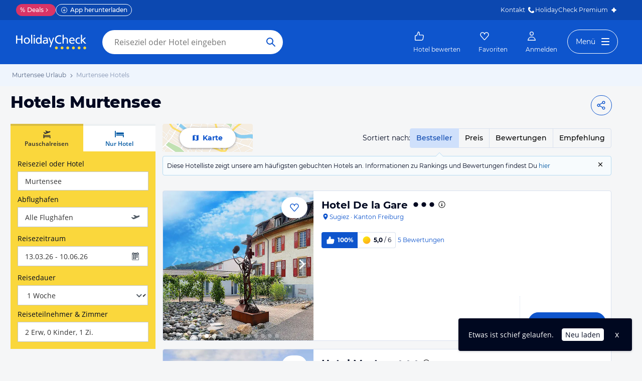

--- FILE ---
content_type: text/html; charset=utf-8
request_url: https://www.holidaycheck.de/dh/hotels-murtensee/b9c92e96-d391-3bf6-a4c2-e85f1bf75d03
body_size: 50710
content:
<!doctype html>
        <html lang="de">
            <head>
                <base href="//www.holidaycheck.de/" />
                <meta charset="utf-8" />
                <title data-react-helmet="true">Hotels Murtensee • Die besten Murtensee Hotels bei HolidayCheck</title>
                <meta name="viewport" content="width=device-width,initial-scale=1,maximum-scale=1,user-scalable=no" />
                <meta name="google-play-app" content="app-id=com.holidaycheck" />
                <meta name="apple-itunes-app" content="app-id=431838682" />
                <meta name="p:domain_verify" content="889f2b8906b4074f1de340bc78075826" />
                <link rel="preconnect" href="https://media-cdn.holidaycheck.com" />
                
            <script>
                (function() {
                    const hasUbtIdCookie = document.cookie.includes('_ubtid=');
                    if (hasUbtIdCookie) {
                        return;
                    }
                    for(var BUFFER,IDX=256,HEX=[];IDX--;)HEX[IDX]=(IDX+256).toString(16).substring(1);function createUuid(){var r,X=0,E="";if(!BUFFER||256<IDX+16){for(BUFFER=Array(X=256);X--;)BUFFER[X]=256*Math.random()|0;X=IDX=0}for(;X<16;X++)r=BUFFER[IDX+X],E+=6==X?HEX[15&r|64]:8==X?HEX[63&r|128]:HEX[r],1&X&&1<X&&X<11&&(E+="-");return IDX++,E}

                    document.cookie = "_ubtid=" + createUuid() + ";max-age=1800;path=/";
                    window.__PAGE_ID__ = createUuid();
                })();
            </script>
                <link href="https://logx.optimizely.com" rel="preconnect" crossorigin="anonymous" />
                       <script src="https://cdn.optimizely.com/js/1208440116.js" type="text/javascript"></script>
                <meta data-react-helmet="true" name="description" content="TOP Hotels in Murtensee ☀ Jetzt die besten &amp; günstigsten Hotels Murtensee finden ✓Bestpreis-Garantie ✓Hotelbewertungen ✓Preisvergleich ➤ Jetzt zum besten Preis buchen"/><meta data-react-helmet="true" name="robots" content="index, follow"/><meta data-react-helmet="true" name="keywords" content=""/><meta data-react-helmet="true" property="og:description" content="TOP Hotels in Murtensee ☀ Jetzt die besten &amp; günstigsten Hotels Murtensee finden ✓Bestpreis-Garantie ✓Hotelbewertungen ✓Preisvergleich ➤ Jetzt zum besten Preis buchen"/><meta data-react-helmet="true" property="og:title" content="Hotels Murtensee • Die besten Murtensee Hotels bei HolidayCheck"/><meta data-react-helmet="true" name="twitter:description" content="TOP Hotels in Murtensee ☀ Jetzt die besten &amp; günstigsten Hotels Murtensee finden ✓Bestpreis-Garantie ✓Hotelbewertungen ✓Preisvergleich ➤ Jetzt zum besten Preis buchen"/><meta data-react-helmet="true" name="twitter:title" content="Hotels Murtensee • Die besten Murtensee Hotels bei HolidayCheck"/><meta data-react-helmet="true" name="twitter:site" content="@holidaycheck"/> <link data-react-helmet="true" href="https://www.holidaycheck.de/dh/hotels-murtensee/b9c92e96-d391-3bf6-a4c2-e85f1bf75d03" rel="canonical"/><link data-react-helmet="true" href="https://www.holidaycheck.de/dh/hotels-murtensee/b9c92e96-d391-3bf6-a4c2-e85f1bf75d03" hrefLang="de-DE" rel="alternate"/><link data-react-helmet="true" href="https://www.holidaycheck.at/dh/hotels-murtensee/b9c92e96-d391-3bf6-a4c2-e85f1bf75d03" hrefLang="de-AT" rel="alternate"/><link data-react-helmet="true" href="https://www.holidaycheck.ch/dh/hotels-murtensee/b9c92e96-d391-3bf6-a4c2-e85f1bf75d03" hrefLang="de-CH" rel="alternate"/><link data-react-helmet="true" rel="next" href="/dh/hotels-murtensee/b9c92e96-d391-3bf6-a4c2-e85f1bf75d03?p=2"/>  <link data-chunk="fluxible-page" rel="stylesheet" href="public/assets/dist/fluxible-page-cd725ae456ce0cdf177c.css">
<link data-chunk="components-pages-DestinationHotels" rel="stylesheet" href="public/assets/dist/3951-chunk-9b207d249512127891dc.css"> <link rel="stylesheet" href="https://www.holidaycheck.de/ads.css?tenant=hcrw"/>
                <link
                    rel="stylesheet"
                    type="text/css"
                    href="https://www.holidaycheck.de/assets/font/opensans.css"
                />
                <link rel="manifest" href="/public/assets/dist/manifest.json" />
                
    <link rel="apple-touch-icon" sizes="57x57" href="/public/assets/img/favicons/Icon-57.png" />
    <link rel="apple-touch-icon" sizes="72x72" href="/public/assets/img/favicons/Icon-72.png" />
    <link rel="apple-touch-icon" sizes="76x76" href="/public/assets/img/favicons/Icon-76.png" />
    <link rel="apple-touch-icon" sizes="114x114" href="/public/assets/img/favicons/Icon-114.png" />
    <link rel="apple-touch-icon" sizes="120x120" href="/public/assets/img/favicons/Icon-120.png" />
    <link rel="apple-touch-icon" sizes="144x144" href="/public/assets/img/favicons/Icon-144.png" />
    <link rel="apple-touch-icon" sizes="152x152" href="/public/assets/img/favicons/Icon-152.png" />
    <link rel="apple-touch-icon" sizes="180x180" href="/public/assets/img/favicons/Icon-180.png" />
    <link rel="apple-touch-icon" href="/public/assets/img/favicons/Icon-precomposed.png" />
    <link rel="icon" type="image/png" href="/public/assets/img/favicons/favicon.png" />
 <script>window.ENV = 'prod';</script> <script>
(function(w,d,s,l,i){
  var gtmURL = 'https://ats.holidaycheck.de';

w[l]=w[l]||[];w[l].push({'gtm.start':
new Date().getTime(),event:'gtm.js'});var f=d.getElementsByTagName(s)[0],
j=d.createElement(s),dl=l!='dataLayer'?'&l='+l:'';j.async=true;j.src=
gtmURL+'/gtm.js?id='+i+dl;f.parentNode.insertBefore(j,f);
})(window,document,'script','dataLayer','GTM-MLSH73');
</script>
                <script src="https://www.holidaycheck.de/components/ubt/ubt.js" async defer></script>
                <script src="https://www.holidaycheck.de/svc/js-polyfill-io/v3/polyfill.min.js?flags=gated&features=AbortController,Array.from,Array.isArray,Array.of,Array.prototype.copyWithin,Array.prototype.entries,Array.prototype.fill,Array.prototype.find,Array.prototype.findIndex,Array.prototype.flat,Array.prototype.flatMap,Array.prototype.includes,Array.prototype.keys,Array.prototype.sort,Array.prototype.values,Blob,console,CustomEvent,document,Element,es5,es7,Event,fetch,getComputedStyle,globalThis,HTMLPictureElement,IntersectionObserver,JSON,Map,matchMedia,Math.acosh,Math.asinh,Math.atanh,Math.expm1,Math.fround,Math.imul,Math.log1p,Math.sign,Math.sinh,modernizr:es6string,MutationObserver,navigator.sendBeacon,Number.isInteger,Number.MAX_SAFE_INTEGER,Number.parseFloat,Number.parseInt,Object.assign,Object.entries,Object.freeze,Object.fromEntries,Object.getOwnPropertyDescriptors,Object.getOwnPropertySymbols,Object.is,Object.isExtensible,Object.preventExtensions,Object.setPrototypeOf,Object.values,Promise,Promise.prototype.finally,Reflect,Reflect.construct,Reflect.defineProperty,Reflect.get,Reflect.setPrototypeOf,RegExp.prototype.flags,requestAnimationFrame,Set,smoothscroll,String.fromCodePoint,String.prototype.normalize,String.prototype.padStart,String.prototype.startsWith,String.prototype.trim,Symbol,Symbol.for,Symbol.iterator,Symbol.prototype.description,Symbol.species,Symbol.toPrimitive,Symbol.toStringTag,URLSearchParams,WeakMap,WeakSet,XMLHttpRequest"></script> <script src="https://www.holidaycheck.de/ads.js?tenant=hcrw"></script> <script>
        window.addEventListener('metaTagSystemCmpConsentAvailable', function () {
            if (!SDG.cmd) {
                SDG.cmd = [];
            }

            SDG.cmd.push(() => {
                if (SDG.Publisher.getCustomVendorConsent('New Relic, Inc.')) {
                    var script = document.createElement('script');
                    script.type = 'text/javascript';
                    script.src = 'public/assets/newrelic.js?cacheBuster=master.ba6ea834160ff510071670fea87bf904f5c283a4';
                    script.async = true;
                    script.addEventListener('load', function () {
                        newrelic.addRelease('hc-react-web', 'master.ba6ea834160ff510071670fea87bf904f5c283a4');
                        newrelic.setApplicationVersion('master.ba6ea834160ff510071670fea87bf904f5c283a4');
                        newrelic.setCustomAttribute('pageName', 'destination-hotels');
                        newrelic.setErrorHandler(function (err) {
                            return err.message === 'ResizeObserver loop limit exceeded';
                        });
                    });
                    document.head.appendChild(script);
                }
            });
        });
    </script> <style data-emotion="css-global 0"></style><style data-emotion="css-global animation-8uswoj">@-webkit-keyframes animation-8uswoj{0%{background-color:#D9E1EE;}100%{background-color:#9DB2D6;}}@keyframes animation-8uswoj{0%{background-color:#D9E1EE;}100%{background-color:#9DB2D6;}}</style><style data-emotion="css-global animation-17uwhc7">@-webkit-keyframes animation-17uwhc7{0%{-webkit-background-position:100%;background-position:100%;}100%{-webkit-background-position:-100%;background-position:-100%;}}@keyframes animation-17uwhc7{0%{-webkit-background-position:100%;background-position:100%;}100%{-webkit-background-position:-100%;background-position:-100%;}}</style><style data-emotion="css 3g0uo2 9whsf3 1ehcd5v 1ooqj8u 1fpzhix oo6l0f 12naua 8fksad 1ojf32t 1xe63ku boaut0 10sp0n 9ziym3 o8sa7t 1vcob1d 1mlxcnx lr646l 1brj4dz efd5gz axw7ok zjik7 1ovdv8z 1co1bhb wog03o 1u4hpl4 wbzd0g 93up13 1x89cvs bjn8wh 1eg8nj9 11z43ly 1jx9jet 1b0pig3 1hdrwvn gw8kxb lw254n 1xamvw fxi2x8 15rto2l 13wylk3 w9dpuo 15d2b5 1jzabw6 6uxiox b8kzem 1yjvs5a 1fttcpj 1iwcy02 1uu7u3w 1w7gwjs 1coxhdn eivff4 1jgxhm7 mm0rht 1bujuog z7pgf6 1j7iyaa 1l2a16v 1avyp1d 1xkuol8 10fzs8y guz99d 1d7peye 1xswpsq 1cql1l7 vb4v1e 1j4o3sr e1ypux 1g76jfb mkl1nr p3ool1 1hw29i9 o28bkj 8lq4ms w7plgb 1amhuk3 12ze742 1d4y5fe 17s6541 sdnnpw 1mwlw0f xelcf5 i7iigy nb75sd 1qxtz39 18zpc9z 9miba5 pt1gnt alewb5 ieynr7 elpoe1 10cmde0 vvr0m1 e5vk9r 18f37ff cudkav 1066lcq p4ectn by9vyg 19syc8 8irbms 11f9803 14oqdp7 1li2z6x 1s12hn3 19idom 1t6668y nkt31j qaakcf js0v2w n1lmdq tf4ovo prn0ba c4shr8 1l7mgse fb9zo4 18ebcck 1mlk7vu h7nxsn 1a6738o 1pwkk88 1ftdl8r 1mlwaev zhs6md 1hn4s6d qrj3sf 1um31jt 1ff36h2 13hv9fu 1d7wmsd 164r41r 1p9rbmz 17wkmd4 s5xdrg 1m01c8l ui7l38 lfpdtm 1yeev1p 33lvjc nqi920 1jqfn9n 36z124 1u3iowc 15mu2g0 fi8dcv yzhfdf 9nbmop 82m4mj d61j4j 9recrn 1cx9d4w 1k2ex0c 1k3n65z f3iopu 1t9pz9x">.css-3g0uo2{background-color:#fff;}.css-9whsf3{max-width:100%;}.css-1ehcd5v{background-color:#EFF5FD;}.css-1ooqj8u{margin:0 auto;max-width:988px;height:44px;overflow:hidden;padding:0 20px;}@media (min-width: 1280px){.css-1ooqj8u{margin:0;max-width:1240px;}}@media (min-width: 1590px){.css-1ooqj8u{margin:0 0 0 calc(100vw - 1560px);}}@media (min-width: 1900px){.css-1ooqj8u{margin:0 auto;}}@media (min-width: 1024px){.css-1ooqj8u{padding:0 24px;}}.css-1fpzhix{-webkit-align-items:start;-webkit-box-align:start;-ms-flex-align:start;align-items:start;display:-webkit-box;display:-webkit-flex;display:-ms-flexbox;display:flex;height:6rem;margin:0;overflow:auto;padding:0;padding-top:16px;}.css-oo6l0f{-webkit-align-items:center;-webkit-box-align:center;-ms-flex-align:center;align-items:center;display:-webkit-box;display:-webkit-flex;display:-ms-flexbox;display:flex;-webkit-flex-shrink:0;-ms-flex-negative:0;flex-shrink:0;line-height:1;list-style:none;}.css-oo6l0f h1{line-height:1;}.css-12naua{font-family:Montserrat,DejaVu Sans,Verdana,sans-serif,"Open Sans",sans-serif;font-size:12px;line-height:1.5;font-weight:normal;background:none;border-bottom:1px solid transparent;color:#556685;cursor:pointer;display:inline-block;-webkit-text-decoration:none;text-decoration:none;line-height:1;}.css-12naua:visited{color:#556685;}.css-12naua:hover{color:#556685;border-color:#556685;}.css-12naua:active{color:#556685;}.css-12naua:focus{border-color:#556685;border-radius:1px;color:#556685;outline:2px solid #556685;outline-offset:4px;}.css-12naua span{line-height:1;}.css-8fksad{margin:0;font-family:Montserrat,DejaVu Sans,Verdana,sans-serif,"Open Sans",sans-serif;font-size:12px;line-height:1.5;font-weight:normal;color:#556685;}.css-1ojf32t{font-family:Montserrat,DejaVu Sans,Verdana,sans-serif,"Open Sans",sans-serif;font-size:12px;line-height:1.5;font-weight:normal;color:#556685;display:block;height:12px;margin:0 4px;width:12px;}.css-1xe63ku{line-height:1;}.css-boaut0{margin:0;font-family:Montserrat,DejaVu Sans,Verdana,sans-serif,"Open Sans",sans-serif;font-size:12px;line-height:1.5;font-weight:normal;color:#8494B2;line-height:1;}.css-10sp0n{margin:0 auto;max-width:988px;}@media (min-width: 1280px){.css-10sp0n{margin:0;max-width:1240px;}}@media (min-width: 1590px){.css-10sp0n{margin:0 0 0 calc(100vw - 1560px);}}@media (min-width: 1900px){.css-10sp0n{margin:0 auto;}}.css-9ziym3{display:-webkit-box;display:-webkit-flex;display:-ms-flexbox;display:flex;-webkit-box-pack:justify;-webkit-justify-content:space-between;justify-content:space-between;padding-right:20px;gap:4px;}.css-o8sa7t{margin:0;font-family:Montserrat,DejaVu Sans,Verdana,sans-serif,"Open Sans",sans-serif;color:#000820;font-size:24px;line-height:1.22;font-weight:800;font-family:Montserrat,DejaVu Sans,Verdana,sans-serif;margin-top:16px;margin-bottom:24px;padding-left:21px;}@media (min-width: 1024px){.css-o8sa7t{margin-top:12px;font-size:32px;}}@media (max-width: 599px){.css-o8sa7t{font-size:24px;}}@media (max-width: 749px){.css-o8sa7t{padding-left:14px;}}.css-1vcob1d{display:-webkit-box;display:-webkit-flex;display:-ms-flexbox;display:flex;-webkit-box-pack:center;-ms-flex-pack:center;-webkit-justify-content:center;justify-content:center;-webkit-align-items:center;-webkit-box-align:center;-ms-flex-align:center;align-items:center;}.css-1mlxcnx{-webkit-align-items:center;-webkit-box-align:center;-ms-flex-align:center;align-items:center;border-style:solid;border-width:1px;border-radius:10000.0em;cursor:pointer;display:-webkit-inline-box;display:-webkit-inline-flex;display:-ms-inline-flexbox;display:inline-flex;-webkit-box-flex:0;-webkit-flex-grow:0;-ms-flex-positive:0;flex-grow:0;-webkit-flex-shrink:0;-ms-flex-negative:0;flex-shrink:0;-webkit-box-pack:center;-ms-flex-pack:center;-webkit-justify-content:center;justify-content:center;-webkit-transition:all 0.3s ease;transition:all 0.3s ease;font-family:Montserrat,DejaVu Sans,Verdana,sans-serif,"Open Sans",sans-serif;font-size:14px;line-height:1.5;font-weight:normal;font-weight:bold;height:40px;min-width:112px;padding-left:20px;padding-right:20px;background:#FFFFFF;border-color:#0E55CD;color:#0E55CD;min-width:unset;background:none;padding-left:8px;padding-right:8px;}.css-1mlxcnx:not(:disabled):hover{border-color:#09337B;color:#09337B;}.css-1mlxcnx:focus{color:#0E55CD;outline-offset:unset;}.css-1mlxcnx:disabled{opacity:0.3;cursor:not-allowed;}.css-1mlxcnx svg{-webkit-align-items:center;-webkit-box-align:center;-ms-flex-align:center;align-items:center;-webkit-box-pack:center;-ms-flex-pack:center;-webkit-justify-content:center;justify-content:center;display:-webkit-box;display:-webkit-flex;display:-ms-flexbox;display:flex;height:20px;width:20px;}.css-1mlxcnx svg{width:24px!important;height:24px!important;margin-right:0px!important;}.css-lr646l{font-family:Montserrat,"Open Sans",sans-serif;}.css-1brj4dz{display:none;}@media (min-width: 1000px){.css-1brj4dz{display:block;}}.css-efd5gz{display:-webkit-box;display:-webkit-flex;display:-ms-flexbox;display:flex;-webkit-align-items:center;-webkit-box-align:center;-ms-flex-align:center;align-items:center;-webkit-box-pack:justify;-webkit-justify-content:space-between;justify-content:space-between;margin-bottom:8px;}.css-axw7ok{display:-webkit-box;display:-webkit-flex;display:-ms-flexbox;display:flex;-webkit-align-items:center;-webkit-box-align:center;-ms-flex-align:center;align-items:center;gap:8px;}.css-zjik7{display:-webkit-box;display:-webkit-flex;display:-ms-flexbox;display:flex;}.css-1ovdv8z{background-color:transparent;font-weight:500;cursor:pointer;border:1px #D9E1EE solid;padding:8px 12px;margin-left:-1px;color:#0C48B0;background-color:#CFE0FB;border-color:#CFE0FB;z-index:1;}.css-1ovdv8z:hover{color:#0E55CD;}.css-1ovdv8z:last-of-type{border-radius:0 4.0px 4.0px 0;}.css-1ovdv8z:first-of-type{border-radius:4.0px 0 0 4.0px;}.css-1co1bhb{background-color:transparent;font-weight:500;cursor:pointer;border:1px #D9E1EE solid;padding:8px 12px;margin-left:-1px;}.css-1co1bhb:hover{color:#0E55CD;}.css-1co1bhb:last-of-type{border-radius:0 4.0px 4.0px 0;}.css-1co1bhb:first-of-type{border-radius:4.0px 0 0 4.0px;}.css-wog03o{font-size:12px;background-color:#F7FBFD;display:-webkit-box;display:-webkit-flex;display:-ms-flexbox;display:flex;position:relative;padding:8px;-webkit-column-gap:12px;column-gap:12px;-webkit-box-pack:justify;-webkit-justify-content:space-between;justify-content:space-between;border:1px #B6DBF2 solid;border-radius:4.0px;}.css-wog03o::before{content:"";display:block;position:absolute;width:0;height:0;border-style:solid;top:-16px;left:82%;border-width:8px;border-color:transparent transparent #B6DBF2 transparent;}@media (min-width: 1000px){.css-wog03o::before{left:363px;}}@media (min-width: 1280px){.css-wog03o::before{left:543px;}}.css-wog03o::after{content:"";display:block;position:absolute;width:0;height:0;border-style:solid;top:-14px;left:calc(82% + 1px);border-color:transparent transparent #F7FBFD transparent;border-width:7px;}@media (min-width: 1000px){.css-wog03o::after{left:calc(363px + 1px);}}@media (min-width: 1280px){.css-wog03o::after{left:calc(543px + 1px);}}.css-1u4hpl4{display:inline;}.css-wbzd0g{background-color:transparent;border:none;display:-webkit-box;display:-webkit-flex;display:-ms-flexbox;display:flex;}.css-93up13{width:14px;height:14px;-webkit-flex-shrink:0;-ms-flex-negative:0;flex-shrink:0;cursor:pointer;vertical-align:sub;}.css-93up13:hover{color:#0E55CD;}@media (min-width: 1024px){.css-1x89cvs{display:none;}}.css-bjn8wh{position:relative;}.css-1eg8nj9{cursor:pointer;display:-webkit-box;display:-webkit-flex;display:-ms-flexbox;display:flex;color:#0E55CD;gap:4px;-webkit-align-items:center;-webkit-box-align:center;-ms-flex-align:center;align-items:center;-webkit-box-pack:center;-ms-flex-pack:center;-webkit-justify-content:center;justify-content:center;padding:12px;font-family:Montserrat,"Open Sans",sans-serif;-webkit-flex:1 1 auto;-ms-flex:1 1 auto;flex:1 1 auto;width:100%;}.css-11z43ly{-webkit-flex-basis:20px;-ms-flex-preferred-size:20px;flex-basis:20px;}.css-1jx9jet{margin:0;font-family:Montserrat,DejaVu Sans,Verdana,sans-serif,"Open Sans",sans-serif;font-size:14px;line-height:1.5;font-weight:bold;color:#000820;color:#0E55CD;}@media (max-width: 1023px){.css-1jx9jet{font-size:12px;line-height:1.5;}}.css-1b0pig3{cursor:pointer;display:-webkit-box;display:-webkit-flex;display:-ms-flexbox;display:flex;color:#0E55CD;gap:4px;-webkit-align-items:center;-webkit-box-align:center;-ms-flex-align:center;align-items:center;-webkit-box-pack:center;-ms-flex-pack:center;-webkit-justify-content:center;justify-content:center;padding:12px;font-family:Montserrat,"Open Sans",sans-serif;-webkit-flex:1 1 auto;-ms-flex:1 1 auto;flex:1 1 auto;width:100%;border-right:1px #D9E1EE solid;border-left:1px #D9E1EE solid;}.css-1hdrwvn{cursor:pointer;display:-webkit-box;display:-webkit-flex;display:-ms-flexbox;display:flex;color:#0E55CD;gap:4px;-webkit-align-items:center;-webkit-box-align:center;-ms-flex-align:center;align-items:center;-webkit-box-pack:center;-ms-flex-pack:center;-webkit-justify-content:center;justify-content:center;padding:12px;font-family:Montserrat,"Open Sans",sans-serif;-webkit-flex:1 1 auto;-ms-flex:1 1 auto;flex:1 1 auto;width:100%;}@media (max-width: 599px){.css-1hdrwvn{-webkit-flex-direction:column;-ms-flex-direction:column;flex-direction:column;gap:0;padding:0;}}.css-gw8kxb{margin:0;font-family:Montserrat,DejaVu Sans,Verdana,sans-serif,"Open Sans",sans-serif;font-size:14px;line-height:1.5;font-weight:normal;color:#000820;}@media (max-width: 1023px){.css-gw8kxb{font-size:12px;line-height:1.5;}}.css-lw254n{display:block;font-family:Montserrat,"Open Sans",sans-serif;}.css-1xamvw{border-left:1px solid #DFE2E6;position:absolute;right:0;opacity:0;width:calc(100% / 3);height:100%;}.css-1xamvw label{padding-right:4px;}.css-1xamvw >div{-webkit-box-pack:end;-ms-flex-pack:end;-webkit-justify-content:end;justify-content:end;padding:0;}.css-1xamvw *,.css-1xamvw select{width:100%;height:inherit;display:block;}.css-1xamvw label{display:none;}@media (min-width: 1024px){.css-1xamvw{display:none;}}.css-fxi2x8{display:-webkit-box;display:-webkit-flex;display:-ms-flexbox;display:flex;-webkit-align-items:baseline;-webkit-box-align:baseline;-ms-flex-align:baseline;align-items:baseline;}.css-15rto2l{font-family:Montserrat,DejaVu Sans,Verdana,sans-serif,"Open Sans",sans-serif;padding-right:12px;margin-bottom:0;white-space:nowrap;}.css-w9dpuo{font-family:Montserrat,DejaVu Sans,Verdana,sans-serif,"Open Sans",sans-serif;font-size:14px;line-height:1.5;font-weight:normal;height:auto;border-color:transparent;padding-top:4px;padding-bottom:4px;padding-left:0;z-index:2;-webkit-appearance:none;-moz-appearance:none;-ms-appearance:none;appearance:none;background:transparent;cursor:pointer;position:relative;width:100px;font-weight:bold;padding-left:4px;padding-right:4px;font-color:#000820;outline-color:#000820;}.css-w9dpuo:disabled{opacity:0.3;cursor:not-allowed;}.css-w9dpuo:focus{outline:2px solid;border-radius:4.0px;}.css-15d2b5{height:20px;width:20px;right:0;position:absolute;top:0;bottom:0;}.css-1jzabw6{margin-top:12px;}@media (min-width: 1000px){.css-1jzabw6{display:none;}}.css-6uxiox{border:0;}.css-b8kzem{padding-top:12px;}.css-1yjvs5a{margin-bottom:32px;}.css-1fttcpj{display:-webkit-box;display:-webkit-flex;display:-ms-flexbox;display:flex;-webkit-flex-direction:column;-ms-flex-direction:column;flex-direction:column;}.css-1iwcy02{margin:0;font-family:Montserrat,DejaVu Sans,Verdana,sans-serif,"Open Sans",sans-serif;font-size:16px;line-height:1.5;font-weight:bold;color:#000820;display:-webkit-box;display:-webkit-flex;display:-ms-flexbox;display:flex;-webkit-align-items:center;-webkit-box-align:center;-ms-flex-align:center;align-items:center;gap:4px;}.css-1uu7u3w{height:20px;width:20px;}.css-1w7gwjs{position:relative;line-height:0;}.css-1coxhdn{font-family:Montserrat,DejaVu Sans,Verdana,sans-serif,"Open Sans",sans-serif;margin-top:8px;color:#000820;border:1px #8494B2 solid;border-radius:4.0px;width:100%;line-height:1.5;padding:8px;padding-right:8px;height:80px;margin-top:16px;margin-bottom:12px;resize:none;}.css-1coxhdn:hover{border-color:#0E55CD;}.css-1coxhdn:active{border-color:#0E55CD;}.css-eivff4{display:none;}.css-1jgxhm7{-webkit-align-items:center;-webkit-box-align:center;-ms-flex-align:center;align-items:center;border-style:solid;border-width:1px;border-radius:10000.0em;cursor:pointer;display:-webkit-inline-box;display:-webkit-inline-flex;display:-ms-inline-flexbox;display:inline-flex;-webkit-box-flex:0;-webkit-flex-grow:0;-ms-flex-positive:0;flex-grow:0;-webkit-flex-shrink:0;-ms-flex-negative:0;flex-shrink:0;-webkit-box-pack:center;-ms-flex-pack:center;-webkit-justify-content:center;justify-content:center;-webkit-transition:all 0.3s ease;transition:all 0.3s ease;font-family:Montserrat,DejaVu Sans,Verdana,sans-serif,"Open Sans",sans-serif;font-size:14px;line-height:1.5;font-weight:normal;font-weight:bold;height:40px;min-width:112px;padding-left:20px;padding-right:20px;background:#FFFFFF;border-color:#0E55CD;color:#0E55CD;background:transparent;}.css-1jgxhm7:not(:disabled):hover{border-color:#09337B;color:#09337B;}.css-1jgxhm7:focus{color:#0E55CD;outline-offset:unset;}.css-1jgxhm7:disabled{opacity:0.3;cursor:not-allowed;}.css-1jgxhm7 svg{-webkit-align-items:center;-webkit-box-align:center;-ms-flex-align:center;align-items:center;-webkit-box-pack:center;-ms-flex-pack:center;-webkit-justify-content:center;justify-content:center;display:-webkit-box;display:-webkit-flex;display:-ms-flexbox;display:flex;height:20px;width:20px;}.css-mm0rht{border:1px #008278 solid;border-radius:4.0px;margin-top:20px;margin-top:0;}.css-mm0rht .checkbox-wrapper{display:block;}.css-1bujuog{margin:0;font-family:Montserrat,DejaVu Sans,Verdana,sans-serif,"Open Sans",sans-serif;font-size:12px;line-height:1.5;font-weight:bold;color:#000820;display:-webkit-box;display:-webkit-flex;display:-ms-flexbox;display:flex;background-color:#008278;color:#FFFFFF;padding:4px 12px;-webkit-align-items:center;-webkit-box-align:center;-ms-flex-align:center;align-items:center;}.css-z7pgf6{height:16px;width:16px;margin-right:8px;}.css-1j7iyaa{padding:8px 4px 8px 12px;}.css-1l2a16v{list-style:none;padding-left:0;margin-bottom:0;}.css-1xkuol8{margin:0;font-family:Montserrat,DejaVu Sans,Verdana,sans-serif,"Open Sans",sans-serif;font-size:14px;line-height:1.5;font-weight:normal;color:#000820;cursor:pointer;display:inline;}.css-10fzs8y{display:-webkit-box;display:-webkit-flex;display:-ms-flexbox;display:flex;gap:8px;padding:4px 0px;padding-right:8px;font-size:12px;line-height:1.5;}.css-guz99d{background:#FFFFFF;border:1px solid #8494B2;border-radius:4.0px;-webkit-flex-basis:20px;-ms-flex-preferred-size:20px;flex-basis:20px;-webkit-flex-shrink:0;-ms-flex-negative:0;flex-shrink:0;-webkit-box-flex:0;-webkit-flex-grow:0;-ms-flex-positive:0;flex-grow:0;height:20px;padding-left:1px;}.css-1d7peye{-webkit-box-flex:1;-webkit-flex-grow:1;-ms-flex-positive:1;flex-grow:1;display:-webkit-box;display:-webkit-flex;display:-ms-flexbox;display:flex;}.css-1xswpsq{background-color:transparent;padding:0;margin:0;border:none;display:-webkit-inline-box;display:-webkit-inline-flex;display:-ms-inline-flexbox;display:inline-flex;-webkit-align-items:baseline;-webkit-box-align:baseline;-ms-flex-align:baseline;align-items:baseline;}.css-1cql1l7{height:16px;width:16px;margin-left:4px;margin-top:4px;-webkit-flex-shrink:0;-ms-flex-negative:0;flex-shrink:0;}.css-vb4v1e{border:1px #008278 solid;border-radius:4.0px;margin-top:20px;}.css-vb4v1e .checkbox-wrapper{display:block;}.css-1j4o3sr{font-family:Montserrat,DejaVu Sans,Verdana,sans-serif,"Open Sans",sans-serif;font-size:12px;line-height:1.5;font-weight:normal;font-weight:bold;display:-webkit-inline-box;display:-webkit-inline-flex;display:-ms-inline-flexbox;display:inline-flex;padding:4px 8px;-webkit-align-items:center;-webkit-box-align:center;-ms-flex-align:center;align-items:center;gap:4px;border-radius:4px;vertical-align:top;background:#DA3466;color:#FFFFFF;}.css-e1ypux{margin:0;font-family:Montserrat,DejaVu Sans,Verdana,sans-serif,"Open Sans",sans-serif;font-size:16px;line-height:1.5;font-weight:bold;color:#000820;margin-top:32px;margin-bottom:16px;}.css-1g76jfb{display:-webkit-box;display:-webkit-flex;display:-ms-flexbox;display:flex;width:-webkit-fit-content;width:-moz-fit-content;width:fit-content;margin-top:8px;border-radius:4.0px;border:1px solid #D9E1EE;}.css-mkl1nr{margin:0;border:none;text-align:center;white-space:nowrap;background:none;padding:8px;font-weight:500;}.css-mkl1nr:first-of-type{border-right:1px solid #D9E1EE;}.css-mkl1nr:hover,.css-mkl1nr:focus{color:#0C48B0;background-color:#CFE0FB;}.css-p3ool1{margin:0;border:none;text-align:center;white-space:nowrap;background:none;padding:8px;font-weight:500;color:#0C48B0;background-color:#CFE0FB;}.css-p3ool1:first-of-type{border-right:1px solid #D9E1EE;}.css-1hw29i9{margin-top:12px;}.css-o28bkj{margin:0;font-family:Montserrat,DejaVu Sans,Verdana,sans-serif,"Open Sans",sans-serif;font-size:14px;line-height:1.5;font-weight:normal;color:#000820;margin-top:12px;}.css-8lq4ms{margin-top:12px;padding-left:8px;padding-right:8px;}.css-w7plgb{margin:0;font-family:Montserrat,DejaVu Sans,Verdana,sans-serif,"Open Sans",sans-serif;font-size:16px;line-height:1.5;font-weight:bold;color:#000820;margin-top:32px;margin-bottom:16px;width:100%;}.css-1amhuk3{height:16px;width:16px;position:relative;top:2px;right:-3px;}.css-12ze742{margin:0;font-family:Montserrat,DejaVu Sans,Verdana,sans-serif,"Open Sans",sans-serif;font-size:14px;line-height:1.5;font-weight:normal;color:#000820;display:-webkit-box;display:-webkit-flex;display:-ms-flexbox;display:flex;-webkit-align-items:center;-webkit-box-align:center;-ms-flex-align:center;align-items:center;margin-bottom:10px;cursor:pointer;font-size:14px;}.css-1d4y5fe{border:1px solid #8494B2;border-radius:10000.0em;width:20px;height:20px;display:-webkit-box;display:-webkit-flex;display:-ms-flexbox;display:flex;margin-right:12px;-webkit-box-pack:center;-ms-flex-pack:center;-webkit-justify-content:center;justify-content:center;-webkit-align-items:center;-webkit-box-align:center;-ms-flex-align:center;align-items:center;background-color:#FFFFFF;-webkit-flex-shrink:0;-ms-flex-negative:0;flex-shrink:0;box-sizing:content-box;}.css-17s6541{height:20px;width:20px;-webkit-flex-shrink:0;-ms-flex-negative:0;flex-shrink:0;color:#0E55CD;}.css-sdnnpw{margin:0;font-family:Montserrat,DejaVu Sans,Verdana,sans-serif,"Open Sans",sans-serif;font-size:16px;line-height:1.5;font-weight:bold;color:#000820;margin-top:20px;margin-bottom:8px;}.css-1mwlw0f{display:-webkit-box;display:-webkit-flex;display:-ms-flexbox;display:flex;border-radius:4.0px;border:1px solid #D9E1EE;}.css-xelcf5{-webkit-box-flex:1;-webkit-flex-grow:1;-ms-flex-positive:1;flex-grow:1;font-weight:500;border:none;padding:8px 0;background-color:#CFE0FB;color:#0C48B0;}.css-xelcf5:not(:last-of-type){border-right:1px solid #D9E1EE;}.css-xelcf5:hover{color:#0E55CD;background-color:#CFE0FB;}.css-i7iigy{-webkit-box-flex:1;-webkit-flex-grow:1;-ms-flex-positive:1;flex-grow:1;font-weight:500;border:none;padding:8px 0;background-color:transparent;}.css-i7iigy:not(:last-of-type){border-right:1px solid #D9E1EE;}.css-i7iigy:hover{color:#0E55CD;background-color:#CFE0FB;}.css-nb75sd{display:-webkit-box;display:-webkit-flex;display:-ms-flexbox;display:flex;gap:8px;padding:4px 0px;padding-right:8px;font-size:14px;line-height:1.5;}.css-1qxtz39{font-size:12px;}.css-18zpc9z{font-family:Montserrat,DejaVu Sans,Verdana,sans-serif,"Open Sans",sans-serif;font-size:14px;line-height:1.5;font-weight:normal;background:none;border-bottom:1px solid transparent;color:#0E55CD;cursor:pointer;display:inline-block;-webkit-text-decoration:none;text-decoration:none;border-top:0;border-right:0;border-left:0;}.css-18zpc9z:visited{color:#0E55CD;}.css-18zpc9z:hover{color:#0E55CD;border-color:#0E55CD;}.css-18zpc9z:active{color:#0E55CD;}.css-18zpc9z:focus{border-color:#0E55CD;border-radius:1px;color:#0E55CD;outline:2px solid #0E55CD;outline-offset:4px;}.css-9miba5{margin:0;font-family:Montserrat,DejaVu Sans,Verdana,sans-serif,"Open Sans",sans-serif;font-size:16px;line-height:1.5;font-weight:bold;color:#000820;margin-top:32px;padding-bottom:8px;}.css-pt1gnt{font-family:Montserrat,"Open Sans",sans-serif;margin-bottom:16px;margin-top:16px;border:1px #D9E1EE solid;background-color:#FFFFFF;border-radius:4.0px;cursor:pointer;}@media (min-width: 740px){.css-pt1gnt{min-height:273px;display:-webkit-box;display:-webkit-flex;display:-ms-flexbox;display:flex;}}@media (min-width: 1280px){.css-pt1gnt{min-height:300px;}}.css-alewb5{display:-webkit-box;display:-webkit-flex;display:-ms-flexbox;display:flex;height:100%;position:relative;}.css-ieynr7{background-color:#FFFFFF;border-top-left-radius:4.0px;border-bottom-left-radius:4.0px;overflow:hidden;display:-webkit-box;display:-webkit-flex;display:-ms-flexbox;display:flex;width:100%;}.css-elpoe1{position:relative;overflow:hidden;display:-webkit-box;display:-webkit-flex;display:-ms-flexbox;display:flex;width:100%;-webkit-animation:animation-8uswoj 1s alternate infinite;animation:animation-8uswoj 1s alternate infinite;}@media (max-width: 749px){.css-elpoe1{height:179px;}}@media (min-width: 740px){.css-elpoe1{width:230px;height:auto;}}@media (min-width: 1280px){.css-elpoe1{width:300px;}}.css-10cmde0{position:relative;overflow:hidden;height:-webkit-fit-content;height:-moz-fit-content;height:fit-content;width:100%;}.css-10cmde0::before{content:" ";position:absolute;top:0;left:0;right:0;bottom:0;z-index:1;-webkit-animation:animation-17uwhc7 2s linear infinite;animation:animation-17uwhc7 2s linear infinite;-webkit-background-size:200%;background-size:200%;background-image:linear-gradient(to left, #ffffffb3 0%, #ffffff80 10%, #ffffffb3 35%,  #ffffffb3 100%);}@media (min-width: 740px){.css-10cmde0{height:100%;}}.css-vvr0m1{border-radius:0;background-color:#9DB2D6;padding:25%;height:20px;}@media (min-width: 740px){.css-vvr0m1{width:230px;height:100%;padding:0;}}@media (min-width: 1280px){.css-vvr0m1{width:300px;}}.css-e5vk9r{position:absolute;top:12px;right:12px;z-index:2;border-radius:10000.0em;background-color:#FFFFFF;padding:8px;}.css-18f37ff{display:-webkit-box;display:-webkit-flex;display:-ms-flexbox;display:flex;-webkit-align-self:start;-ms-flex-item-align:start;-ms-grid-row-align:start;align-self:start;color:#0E55CD;-webkit-align-items:center;-webkit-box-align:center;-ms-flex-align:center;align-items:center;background-color:transparent;border:none;cursor:pointer;}.css-cudkav{display:-webkit-box;display:-webkit-flex;display:-ms-flexbox;display:flex;-webkit-flex:1;-ms-flex:1;flex:1;-webkit-flex-direction:column;-ms-flex-direction:column;flex-direction:column;padding:16px;}.css-1066lcq{display:-webkit-box;display:-webkit-flex;display:-ms-flexbox;display:flex;-webkit-box-pack:justify;-webkit-justify-content:space-between;justify-content:space-between;-webkit-align-items:center;-webkit-box-align:center;-ms-flex-align:center;align-items:center;}.css-p4ectn{margin:0;font-family:Montserrat,DejaVu Sans,Verdana,sans-serif,"Open Sans",sans-serif;color:#000820;font-size:20px;line-height:1.22;font-weight:bold;display:inline;vertical-align:middle;font-family:Montserrat,"Open Sans",sans-serif;}.css-by9vyg{padding-right:8px;color:#000820!important;}@media (max-width: 599px){.css-by9vyg{font-size:14px;}}@media (min-width: 600px){.css-by9vyg{font-size:20px;}}.css-19syc8{display:inline;display:-webkit-inline-box;display:-webkit-inline-flex;display:-ms-inline-flexbox;display:inline-flex;}.css-8irbms{display:-webkit-inline-box;display:-webkit-inline-flex;display:-ms-inline-flexbox;display:inline-flex;-webkit-align-items:center;-webkit-box-align:center;-ms-flex-align:center;align-items:center;}.css-11f9803{height:16px;width:16px;}.css-14oqdp7{height:16px;width:16px;margin-left:4px;}@media (min-width: 740px){.css-1li2z6x{display:-webkit-box;display:-webkit-flex;display:-ms-flexbox;display:flex;-webkit-flex:1;-ms-flex:1;flex:1;}}.css-1s12hn3{-webkit-flex:1;-ms-flex:1;flex:1;display:-webkit-box;display:-webkit-flex;display:-ms-flexbox;display:flex;-webkit-flex-direction:column;-ms-flex-direction:column;flex-direction:column;-webkit-align-items:start;-webkit-box-align:start;-ms-flex-align:start;align-items:start;}.css-19idom{margin-bottom:8px;}.css-1t6668y{font-family:Montserrat,DejaVu Sans,Verdana,sans-serif,"Open Sans",sans-serif;font-size:12px;line-height:1.5;font-weight:normal;background:none;border-bottom:1px solid transparent;color:#0E55CD;cursor:pointer;display:inline-block;-webkit-text-decoration:none;text-decoration:none;display:block;}.css-1t6668y:visited{color:#0E55CD;}.css-1t6668y:hover{color:#0E55CD;border-color:#0E55CD;}.css-1t6668y:active{color:#0E55CD;}.css-1t6668y:focus{border-color:#0E55CD;border-radius:1px;color:#0E55CD;outline:2px solid #0E55CD;outline-offset:4px;}.css-nkt31j{height:16px;width:16px;position:relative;top:3px;}.css-qaakcf{display:-webkit-box;display:-webkit-flex;display:-ms-flexbox;display:flex;-webkit-flex-direction:column;-ms-flex-direction:column;flex-direction:column;margin-top:12px;}.css-js0v2w{-webkit-align-items:center;-webkit-box-align:center;-ms-flex-align:center;align-items:center;display:-webkit-inline-box;display:-webkit-inline-flex;display:-ms-inline-flexbox;display:inline-flex;gap:8px;-webkit-box-flex-wrap:wrap;-webkit-flex-wrap:wrap;-ms-flex-wrap:wrap;flex-wrap:wrap;row-gap:8px;}@media (max-width: 1023px){.css-js0v2w{gap:4px;}}.css-n1lmdq{font-family:Montserrat,DejaVu Sans,Verdana,sans-serif,"Open Sans",sans-serif;font-size:14px;line-height:1.5;font-weight:normal;font-weight:bold;-webkit-align-items:center;-webkit-box-align:center;-ms-flex-align:center;align-items:center;display:-webkit-box;display:-webkit-flex;display:-ms-flexbox;display:flex;-webkit-flex-shrink:0;-ms-flex-negative:0;flex-shrink:0;height:32px;padding:0 8px;color:#FFFFFF;background:#0E55CD;border-bottom-left-radius:4.0px;border-top-left-radius:4.0px;font-size:12px;}@media (max-width: 599px){.css-n1lmdq{font-family:Montserrat,DejaVu Sans,Verdana,sans-serif,"Open Sans",sans-serif;font-size:12px;line-height:1.5;font-weight:normal;font-weight:bold;height:26px;padding:0 6px;}}.css-tf4ovo{height:20px;width:20px;margin-right:4px;}@media (max-width: 599px){.css-tf4ovo{height:16px;width:16px;}}.css-prn0ba{font-family:Montserrat,DejaVu Sans,Verdana,sans-serif,"Open Sans",sans-serif;font-size:14px;line-height:1.5;font-weight:normal;font-weight:bold;-webkit-align-items:center;-webkit-box-align:center;-ms-flex-align:center;align-items:center;display:-webkit-box;display:-webkit-flex;display:-ms-flexbox;display:flex;-webkit-flex-shrink:0;-ms-flex-negative:0;flex-shrink:0;height:32px;padding:0 8px;color:#000820;border-bottom-right-radius:4.0px;border-top-right-radius:4.0px;border:1px solid #D9E1EE;border-left:none;margin-right:4px;font-size:12px;}@media (max-width: 599px){.css-prn0ba{font-family:Montserrat,DejaVu Sans,Verdana,sans-serif,"Open Sans",sans-serif;font-size:12px;line-height:1.5;font-weight:normal;font-weight:bold;height:26px;padding:0 6px;}}@media (max-width: 599px){.css-prn0ba{padding:4px;padding-right:8px;}}.css-c4shr8{height:20px;width:20px;margin-right:4px;}@media (max-width: 599px){.css-c4shr8{height:16px;width:16px;}}@media (max-width: 599px){.css-c4shr8{height:18px;width:18px;}}.css-1l7mgse{font-weight:normal;}.css-fb9zo4{font-family:Montserrat,DejaVu Sans,Verdana,sans-serif,"Open Sans",sans-serif;font-size:12px;line-height:1.5;font-weight:normal;background:none;border-bottom:1px solid transparent;color:#0E55CD;cursor:pointer;display:inline-block;-webkit-text-decoration:none;text-decoration:none;}.css-fb9zo4:visited{color:#0E55CD;}.css-fb9zo4:hover{color:#0E55CD;border-color:#0E55CD;}.css-fb9zo4:active{color:#0E55CD;}.css-fb9zo4:focus{border-color:#0E55CD;border-radius:1px;color:#0E55CD;outline:2px solid #0E55CD;outline-offset:4px;}@media (max-width: 599px){.css-fb9zo4{font-family:Montserrat,DejaVu Sans,Verdana,sans-serif,"Open Sans",sans-serif;font-size:12px;line-height:1.5;font-weight:normal;}}.css-18ebcck{margin-right:0.2rem;}.css-1mlk7vu{display:-webkit-box;display:-webkit-flex;display:-ms-flexbox;display:flex;-webkit-flex-direction:column;-ms-flex-direction:column;flex-direction:column;gap:8px;width:100%;margin-top:8px;}@media (min-width: 740px){.css-1mlk7vu{margin-bottom:16px;}}@media (min-width: 740px){.css-h7nxsn{display:-webkit-box;display:-webkit-flex;display:-ms-flexbox;display:flex;-webkit-align-items:flex-end;-webkit-box-align:flex-end;-ms-flex-align:flex-end;align-items:flex-end;}}.css-1a6738o{padding-top:16px;margin-top:16px;border-top:1px #D9E1EE dotted;display:block;}@media (min-width: 740px){.css-1a6738o{padding-left:16px;width:166px;margin-left:0;margin-right:0;border-top:0;padding-top:0;padding-right:0;margin-top:0;border-left:1px #D9E1EE dotted;text-align:right;}}.css-1pwkk88{position:relative;overflow:hidden;display:-webkit-box;display:-webkit-flex;display:-ms-flexbox;display:flex;-webkit-align-items:flex-end;-webkit-box-align:flex-end;-ms-flex-align:flex-end;align-items:flex-end;-webkit-flex-direction:column;-ms-flex-direction:column;flex-direction:column;}.css-1pwkk88::before{content:" ";position:absolute;top:0;left:0;right:0;bottom:0;z-index:1;-webkit-animation:animation-17uwhc7 2s linear infinite;animation:animation-17uwhc7 2s linear infinite;-webkit-background-size:200%;background-size:200%;background-image:linear-gradient(to left, #ffffffb3 0%, #ffffff80 10%, #ffffffb3 35%,  #ffffffb3 100%);}.css-1ftdl8r{border-radius:4px;background-color:#9DB2D6;width:122px;height:12px;margin-bottom:8px;}.css-1mlwaev{border-radius:4px;background-color:#9DB2D6;width:110px;height:20px;margin-bottom:8px;}.css-zhs6md{border-radius:10000em;background-color:#9DB2D6;width:148px;height:40px;}.css-1hn4s6d{display:block;-webkit-align-items:center;-webkit-box-align:center;-ms-flex-align:center;align-items:center;position:relative;background:#EFF5FD;border:1px solid #CFE0FB;border-radius:4.0px;margin:16px 0;font-family:Montserrat,"Open Sans",sans-serif;display:none;}@media (min-width: 600px){.css-1hn4s6d{display:-webkit-box;display:-webkit-flex;display:-ms-flexbox;display:flex;}}@media (min-width: 1024px){.css-1hn4s6d{display:-webkit-box;display:-webkit-flex;display:-ms-flexbox;display:flex;}}.css-qrj3sf{display:-webkit-box;display:-webkit-flex;display:-ms-flexbox;display:flex;width:100%;-webkit-align-items:center;-webkit-box-align:center;-ms-flex-align:center;align-items:center;gap:12px;}@media (max-width: 599px){.css-qrj3sf{-webkit-box-pack:space-around;-ms-flex-pack:space-around;-webkit-justify-content:space-around;justify-content:space-around;}}.css-1um31jt{width:100px;height:132px;margin-right:20px;background-image:url(public/assets/img/ota/L-shape.svg);background-repeat:no-repeat;-webkit-background-position:left;background-position:left;border-top-left-radius:4.0px;border-bottom-left-radius:4.0px;}@media (max-width: 599px){.css-1um31jt{width:72px;height:148px;margin-right:0;background-image:url(public/assets/img/ota/S-shape.svg);}}.css-1ff36h2{-webkit-box-flex:1;-webkit-flex-grow:1;-ms-flex-positive:1;flex-grow:1;}.css-13hv9fu{margin:0;font-family:Montserrat,DejaVu Sans,Verdana,sans-serif,"Open Sans",sans-serif;font-size:14px;line-height:1.5;font-weight:normal;color:#000820;font-size:14px;margin-bottom:8px;font-weight:bold;}@media (max-width: 599px){.css-13hv9fu{font-size:12px;}}.css-1d7wmsd{margin:0;font-family:Montserrat,DejaVu Sans,Verdana,sans-serif,"Open Sans",sans-serif;font-size:12px;line-height:1.5;font-weight:normal;color:#000820;}.css-164r41r{margin-top:8px;}.css-1p9rbmz{display:-webkit-box;display:-webkit-flex;display:-ms-flexbox;display:flex;-webkit-align-items:right;-webkit-box-align:right;-ms-flex-align:right;align-items:right;-webkit-flex-direction:column;-ms-flex-direction:column;flex-direction:column;padding-right:16px;}.css-17wkmd4{-webkit-align-items:center;-webkit-box-align:center;-ms-flex-align:center;align-items:center;border-style:solid;border-width:1px;border-radius:10000.0em;cursor:pointer;display:-webkit-inline-box;display:-webkit-inline-flex;display:-ms-inline-flexbox;display:inline-flex;-webkit-box-flex:0;-webkit-flex-grow:0;-ms-flex-positive:0;flex-grow:0;-webkit-flex-shrink:0;-ms-flex-negative:0;flex-shrink:0;-webkit-box-pack:center;-ms-flex-pack:center;-webkit-justify-content:center;justify-content:center;-webkit-transition:all 0.3s ease;transition:all 0.3s ease;font-family:Montserrat,DejaVu Sans,Verdana,sans-serif,"Open Sans",sans-serif;font-size:14px;line-height:1.5;font-weight:normal;font-weight:bold;height:40px;min-width:112px;padding-left:20px;padding-right:20px;background:#0E55CD;border-color:#0E55CD;color:#FFFFFF;width:100%;max-width:200px;min-width:200px;}.css-17wkmd4:not(:disabled):hover{background:#09337B;border-color:#09337B;color:#FFFFFF;}.css-17wkmd4:focus{color:#FFFFFF;outline-offset:unset;}.css-17wkmd4:disabled{opacity:0.3;cursor:not-allowed;}.css-17wkmd4 svg{-webkit-align-items:center;-webkit-box-align:center;-ms-flex-align:center;align-items:center;-webkit-box-pack:center;-ms-flex-pack:center;-webkit-justify-content:center;justify-content:center;display:-webkit-box;display:-webkit-flex;display:-ms-flexbox;display:flex;height:20px;width:20px;}@media (max-width: 599px){.css-17wkmd4{min-width:48px;min-height:48px;padding:0;}}.css-s5xdrg{display:-webkit-box;display:-webkit-flex;display:-ms-flexbox;display:flex;-webkit-align-items:center;-webkit-box-align:center;-ms-flex-align:center;align-items:center;}.css-1m01c8l{height:24px;width:24px;}.css-ui7l38{margin-left:4px;}@media (max-width: 599px){.css-ui7l38{display:none;}}.css-lfpdtm{margin:0;font-family:Montserrat,DejaVu Sans,Verdana,sans-serif,"Open Sans",sans-serif;font-size:12px;line-height:1.5;font-weight:500;color:#8494B2;}.css-1yeev1p{display:-webkit-box;display:-webkit-flex;display:-ms-flexbox;display:flex;-webkit-box-pack:center;-ms-flex-pack:center;-webkit-justify-content:center;justify-content:center;font-size:16px;height:44px;font-family:Montserrat,"Open Sans",sans-serif;}.css-33lvjc{border-radius:10000.0em;border:1px solid #CFE0FB;margin:0 16px;width:44px;}@media (max-width: 599px){.css-33lvjc{margin:0;}}.css-nqi920{height:24px;width:24px;margin:9px;text-align:center;display:inline-block;color:#CFE0FB;}.css-1jqfn9n{-webkit-align-self:center;-ms-flex-item-align:center;-ms-grid-row-align:center;align-self:center;padding:24px;}@media (min-width: 600px){.css-1jqfn9n{width:44px;line-height:44px;text-align:center;display:inline-block;padding:0;color:#000820;border-radius:10000.0em;background-color:#CFE0FB;}.css-1jqfn9n:hover{color:#000820;}.css-1jqfn9n span{display:none;}}.css-36z124{display:none;}@media (min-width: 600px){.css-36z124{width:44px;line-height:44px;text-align:center;display:inline-block;padding:0;color:#000820;border-radius:10000.0em;}.css-36z124:hover{color:#000820;}.css-36z124:hover{-webkit-text-decoration:underline;text-decoration:underline;text-underline-offset:8px;}}.css-1u3iowc{display:none;}@media (min-width: 600px){.css-1u3iowc{width:44px;line-height:44px;text-align:center;display:inline-block;padding:0;color:#000820;border-radius:10000.0em;}.css-1u3iowc:hover{color:#000820;}}.css-15mu2g0{border-radius:10000.0em;border:1px solid #0E55CD;margin:0 16px;width:44px;color:#0E55CD;}.css-15mu2g0:hover{background-color:#CFE0FB;color:#09337B;}@media (max-width: 599px){.css-15mu2g0{margin:0;}}.css-fi8dcv{height:24px;width:24px;margin:9px;}.css-yzhfdf{max-width:100vw;overflow:hidden;}.css-9nbmop{margin:0;font-family:Montserrat,DejaVu Sans,Verdana,sans-serif,"Open Sans",sans-serif;color:#000820;font-size:40px;line-height:1.22;font-weight:bold;font-size:24px;line-height:1.22;margin-bottom:16px;}.css-82m4mj{display:-webkit-box;display:-webkit-flex;display:-ms-flexbox;display:flex;-webkit-flex-direction:column;-ms-flex-direction:column;flex-direction:column;gap:8px;margin-bottom:16px;}.css-d61j4j{margin:0;font-family:Montserrat,DejaVu Sans,Verdana,sans-serif,"Open Sans",sans-serif;color:#000820;font-size:40px;line-height:1.22;font-weight:bold;font-size:20px;line-height:1.22;margin:0;}.css-9recrn{display:-webkit-box;display:-webkit-flex;display:-ms-flexbox;display:flex;-webkit-flex-direction:column;-ms-flex-direction:column;flex-direction:column;-webkit-box-flex-wrap:wrap;-webkit-flex-wrap:wrap;-ms-flex-wrap:wrap;flex-wrap:wrap;row-gap:12px;}.css-1cx9d4w{margin:0;font-family:Montserrat,DejaVu Sans,Verdana,sans-serif,"Open Sans",sans-serif;font-size:16px;line-height:1.5;font-weight:bold;color:#000820;margin-bottom:4px;}.css-1k2ex0c{display:-webkit-box;display:-webkit-flex;display:-ms-flexbox;display:flex;-webkit-flex-direction:row;-ms-flex-direction:row;flex-direction:row;-webkit-box-flex-wrap:wrap;-webkit-flex-wrap:wrap;-ms-flex-wrap:wrap;flex-wrap:wrap;-webkit-column-gap:16px;column-gap:16px;row-gap:8px;}.css-1k3n65z{display:-webkit-box;display:-webkit-flex;display:-ms-flexbox;display:flex;width:285px;box-sizing:border-box;line-height:1.22;}.css-f3iopu{margin:0;font-family:Montserrat,DejaVu Sans,Verdana,sans-serif,"Open Sans",sans-serif;color:#000820;font-size:40px;line-height:1.22;font-weight:bold;font-size:20px;line-height:1.22;}.css-1t9pz9x{width:20px;height:20px;}</style>
            </head>
            <body>
                <div id="mountNode"><main class="not-touchable"><div class="design2021 hcweb css-3g0uo2"><div class="adslot adslot-banner adslot-topmobile"><div></div></div><div id="hc-header-ssi">

<!-- Sourcepoint -->
    <script>
      
  if(typeof window.__sourcepointUtils__ === "undefined") {

    window.__sourcepointUtils__ = {};
    window.__sourcepointUtils__.isVendorInConsentedVendors = function(consentedVendors, vendorId) {
      return consentedVendors.map(function(vendor){return vendor._id;}).filter(function(id) { return id === vendorId; }).length > 0;
    };

    window.__sourcepointUtils__.checkConsentOnEventListener = function(vendorId, consentedAction) {
      window.__tcfapi('addEventListener', 2, function(tcEvent) {
        console.log("sourcepoint event", tcEvent);
        if (tcEvent.eventStatus === 'tcloaded' || tcEvent.eventStatus === 'useractioncomplete') {
          window.__tcfapi('getCustomVendorConsents', 2, function(tcData) {
            if (window.__sourcepointUtils.__isVendorInConsentedVendors(tcData.consentedVendors, vendorId)) {
              consentedAction();
            };
          });
        };
      });
    };


    window.__sourcepointUtils__.hasUserConsentedToVendor = function(
      vendorId,
      consentedAction,
      timesTried
    ) {
      var innerTimesTried = timesTried || 0;
      if (typeof window !== "undefined" && innerTimesTried < 3) {
        if (typeof window.__tcfapi !== "undefined") {
          window.__tcfapi('getCustomVendorConsents', 2, function(tcData, success) {
            if (success) {
              if (window.__sourcepointUtils__.isVendorInConsentedVendors(tcData.consentedVendors, vendorId)) {
                consentedAction();
                return true;
              };
            } else {
              return window.__sourcepointUtils__.checkConsentOnEventListener(vendorId, consentedAction);
            };
          });
        } else {
          setTimeout(function() {
            window.__sourcepointUtils__.hasUserConsentedToVendor(vendorId, consentedAction, innerTimesTried + 1);
          }, 300);
        };
      };
      return false;
    };
  };

    </script>
<!-- /Sourcepoint -->

<link rel="stylesheet" type="text/css" href="https://www.holidaycheck.de/fragment/hc-header/dist/header.5c4bd42c6d7221d674d3.css">
<div id="hc-header-container" class="hc-header-full   bp-1024 bp-988 bp-600 bp-320">
  <div id="hc-header-skeleton"><div class="mainContainer_1N-H-LI"><style>#hc-header{display:none}#hc-header-skeleton{display:block}.mainContainer_1N-H-LI{position:relative;z-index:10}.navbar_15Eu7F9,.navbarFill_3YpCz9q{background-color:#0e55cd}.navbar_15Eu7F9{height:64px;margin:0 auto}@media screen and (min-width:988px){#hc-header-container.bp-988 .navbar_15Eu7F9{height:88px}}#hc-header-container.background-transparent .navbar_15Eu7F9,#hc-header-container.background-transparent .navbarFill_3YpCz9q{background-color:transparent}#hc-header-container.background-club .navbarFill_3YpCz9q{background:-webkit-gradient(linear,left top, right top,from(#fc8281),color-stop(50%, #e179d3),to(#5c2a86));background:linear-gradient(90deg,#fc8281,#e179d3 50%,#5c2a86)}#hc-header-container.background-club .navbar_15Eu7F9{background-color:transparent}</style><div class="navbarFill_3YpCz9q"><div style="max-width: 1264px;" class="navbar_15Eu7F9"></div></div></div></div>
  <div id="hc-header"><div><link href="https://www.holidaycheck.de/assets/font/userflow.css" rel="stylesheet" type="text/css" /><div id="hc-header-topmenu" class="topMenuLayer_31GxhDb topMenuLayer-fill-container_1yqKF7i topMenuLayer-allow-transparency_3qPrc0v"><div style="max-width: 1264px;" class="container_2G9scvW mainLeft_2iJaMZe"><div class="contact_1yYC-6t"><div class="clickarea_3Trzq-r"><a class="button_39ejJzs deals_2TQ5jck" href="https://www.holidaycheck.de/deals"><span class="symbols_52sxCvE">%</span>Deals<img class="symbols_52sxCvE" src="[data-uri]" alt width="12" height="12" /></a><a class="button_39ejJzs appDownload_N5bkahX" href="https://www.holidaycheck.de/components/apps/stores.html?source=web&amp;medium=top-bar&amp;term=download"><img class="appDownloadIcon_1kJbZnd" src="[data-uri]" alt width="16" height="16" /><span class="appDownloadText_3IUocnA">App herunterladen</span><span class="appDownloadTextMobile_22X6XqH">App öffnen</span></a></div><div class="linksContainer_3oUtzEb"><a href="https://www.holidaycheck.de/kontakt" target="_blank">Kontakt<img class src="https://www.holidaycheck.de/wds/icons/2.10.2/onDark/phone.svg" alt width="16" height="16" /></a><a href="https://www.holidaycheck.de/premium"><span class="premiumHolidayCheckText_20g8M_B">HolidayCheck </span>Premium<img class src="[data-uri]" alt width="16" height="16" /></a></div></div></div></div><div class="navFill_2w7leBL"><div style="max-width: 1264px;" class="mainLeft_3Mesath"><div class="nav_1lsEn8J"><div class="logoNSearch_1phXWrm"><a target="_parent" class="logoLink_214kyUh" aria-label="Zurück zur HolidayCheck Homepage" href="https://www.holidaycheck.de/"><img class="logo_3wAWNtu" src="[data-uri]" alt width="112" height="24" /></a><form class="container_PdfaJrc" action="/search-result/" target="_blank"><input name="q" type="text" class="field_3zustJ1" placeholder="Reiseziel oder Hotel eingeben" autocomplete="off" autocorrect="off" aria-label="Such Anfrage" /><button class="btn_12hRgx4" type="submit" aria-label="Such Anfrage absenden"><img class src="[data-uri]" alt width="24" height="24" /></button></form></div><div class="actions_2WJ6MIL"><div class="actions_2WJ6MIL" data-testid="action-buttons"><button target="_parent" class="container_23R9BWt buttonStyle_qtLxYAf" data-testid="hotel-action" tabIndex="0" href="https://www.holidaycheck.de/wcf" role="link"><div><img class="icon_LtDBhfx" src="[data-uri]" alt width="24" height="24" /><img class="hover_3ywkCWC" src="[data-uri]" alt width="24" height="24" /></div><span class="children_2TI_3YE">Hotel bewerten</span></button><button target="_parent" class="container_23R9BWt buttonStyle_qtLxYAf" data-testid="favourites-action" tabIndex="0" href="https://www.holidaycheck.de/favoriten" role="link"><div><img class="icon_LtDBhfx" src="[data-uri]" alt width="24" height="24" /><img class="hover_3ywkCWC" src="[data-uri]" alt width="24" height="24" /></div><span class="children_2TI_3YE">Favoriten</span></button><a href="https://www.holidaycheck.de/search-result/?q=" class="searchBtn_17v4SwV"><img class src="[data-uri]" alt width="24" height="24" /></a><a class="mobileSearchButton_3sjzqxl" href="https://www.holidaycheck.de/search-result/?q="><span class="mobileSearchText_1kjwmwx">Hotel, Reiseziel</span><img class src="[data-uri]" alt width="20" height="20" /></a><span action="mainElementClicked" label="anmelden" data-testid="log-in-button" class="button_3JySRvL" aria-label="Anmelden" role="link" tabIndex="0"><img class src="[data-uri]" alt width="24" height="24" /></span></div><a target="_parent" class="burger_13w30oT" data-testid="burgerMenu" aria-labelledby="menu-button" href="https://www.holidaycheck.de/navigation"><img class src="[data-uri]" alt width="24" height="24" /></a><div class="menuButton_11AVi3- visibleHc_H0PNwca"><a target="_parent" class="menuBtn_TEwmH05" data-testid="burgerButton" id="menu-button" href="https://www.holidaycheck.de/navigation"><span>Menü</span><div class="burger_1kA9qtT"><span class="burgerBtn1_231hoJg"></span><span class="burgerBtn2_24SntCh"></span></div></a><div data-testid="dropdownModal" style="top: calc(100% + -8px);" class="container_2kZBVfN aligned-center_4LnyDZ9 ssrNav_2OEOXVf responsiveModal_2hGYWQL"><nav class="menuNav_Qcp1QJM"><div><div class="megaMenuContainer_3Wu-upG"><div class="section_3Fy4Vx5"><h3 class="title_ZH3BGqn">Urlaub Buchen</h3><ul class="linkList_MRDizBb"><li><a target="_parent" class="link_2gyTcRe" href="https://www.holidaycheck.de/last-minute">% Last Minute</a></li><li><a target="_parent" class="link_2gyTcRe" href="https://www.holidaycheck.de/pauschalreisen">Pauschalreisen</a></li><li><a target="_parent" class="link_2gyTcRe" href="https://www.holidaycheck.de/fruehbucher">Frühbucher</a></li><li><a target="_parent" class="link_2gyTcRe" href="https://www.holidaycheck.de/urlaub/all-inclusive">All Inclusive</a></li><li><a target="_parent" class="link_2gyTcRe" href="https://www.holidaycheck.de/familienurlaub">Familienurlaub</a></li><li><a target="_parent" class="link_2gyTcRe" href="https://www.holidaycheck.de/wellnessurlaub">Wellnessurlaub</a></li><li><a target="_parent" class="link_2gyTcRe" href="https://www.holidaycheck.de/urlaub/kurzurlaub">Kurzurlaub</a></li><li><a target="_parent" class="link_2gyTcRe" rel="nofollow" href="https://skireisen.holidaycheck.de">Skiurlaub</a></li><li><a target="_parent" class="link_2gyTcRe" rel="nofollow" href="https://holidaycheck.journaway.com/de/suche">Rundreisen</a></li><li><a target="_parent" class="link_2gyTcRe" rel="nofollow" href="https://www.ameropa.de/reiseangebote/client/720700?railPackage=1">Bahnreisen</a></li><li><a target="_parent" class="cta_X9yvex9" href="https://www.holidaycheck.de/urlaub">Alle Urlaubsangebote</a></li></ul></div><div class="section_3Fy4Vx5"><h3 class="title_ZH3BGqn">Hotels &amp; Mehr</h3><ul class="linkList_MRDizBb"><li><a target="_parent" class="link_2gyTcRe" href="https://www.holidaycheck.de/holidaycheck-award">Award Hotels</a></li><li><a target="_parent" class="link_2gyTcRe" href="https://www.ferienwohnung.holiday-check.de/">Ferienwohnungen</a></li><li><a target="_parent" class="link_2gyTcRe" href="https://www.holidaycheck.de/urlaub/staedtereisen">Städtereisen</a></li><li><a target="_parent" class="link_2gyTcRe" href="https://www.holidaycheck.de/kinderhotels">Kinderhotels</a></li><li><a target="_parent" class="link_2gyTcRe" href="https://www.holidaycheck.de/erwachsenenhotels">Erwachsenenhotels</a></li><li><a target="_parent" class="link_2gyTcRe" href="https://www.holidaycheck.de/romantische-hotels">Romantische Hotels</a></li><li><a target="_parent" class="cta_X9yvex9" href="https://www.holidaycheck.de/hotels">Alle Hotels</a></li></ul></div><div class="section_3Fy4Vx5"><h3 class="title_ZH3BGqn">Inspiration</h3><ul class="linkList_MRDizBb"><li><a target="_parent" class="link_2gyTcRe" href="https://www.holidaycheck.de/sommerurlaub">Sommerurlaub 2025</a></li><li><a target="_parent" class="link_2gyTcRe" href="https://www.holidaycheck.de/urlaub/tuerkei">Türkei Urlaub</a></li><li><a target="_parent" class="link_2gyTcRe" href="https://www.holidaycheck.de/urlaub/griechenland">Griechenland Urlaub</a></li><li><a target="_parent" class="link_2gyTcRe" href="https://www.holidaycheck.de/urlaub/spanien/balearen/mallorca">Mallorca Urlaub</a></li><li><a target="_parent" class="link_2gyTcRe" href="https://www.holidaycheck.de/urlaub/vereinigte-arabische-emirate/dubai">Dubai Urlaub</a></li><li><a target="_parent" class="link_2gyTcRe" href="https://www.holidaycheck.de/urlaub/kroatien">Kroatien Urlaub</a></li><li><a target="_parent" class="link_2gyTcRe" href="https://www.holidaycheck.de/urlaub/deutschland">Deutschland Urlaub</a></li><li><a target="_parent" class="link_2gyTcRe" href="https://www.holidaycheck.de/videos">Videos</a></li><li><a target="_parent" class="cta_X9yvex9" href="https://www.holidaycheck.de/magazin">HolidayCheck Magazin</a></li></ul></div><div class="section_3Fy4Vx5"><h3 class="title_ZH3BGqn">Reiseinformationen</h3><ul class="linkList_MRDizBb"><li><a target="_parent" class="link_2gyTcRe" href="https://www.holidaycheck.de/magazin/urlaubstipps">Urlaubstipps</a></li><li><a target="_parent" class="link_2gyTcRe" href="https://www.holidaycheck.de/magazin/ratgeber">Ratgeber</a></li><li><a target="_parent" class="link_2gyTcRe" href="https://www.holidaycheck.de/mietwagen/wissen">Mietwagen Wissen</a></li><li><a target="_parent" class="link_2gyTcRe" href="https://www.holidaycheck.de/foren/laenderforen-europa-2/tuerkei-37">Türkei Forum</a></li><li><a target="_parent" class="link_2gyTcRe" href="https://www.holidaycheck.de/foren/laenderforen-afrika-14/aegypten-48">Ägypten Forum</a></li><li><a target="_parent" class="link_2gyTcRe" href="https://www.holidaycheck.de/foren/allgemeines-forum-alles-rund-ums-reisen-und-mehr-1/airlines-42">Airlines Forum</a></li><li><a target="_parent" class="link_2gyTcRe" href="https://www.holidaycheck.de/foren/laenderforen-europa-2/spanien-16/balearen-17/mallorca-83">Mallorca Forum</a></li><li><a target="_parent" class="link_2gyTcRe" href="https://www.holidaycheck.de/foren/laenderforen-europa-2/griechenland-21">Griechenland Forum</a></li><li><a target="_parent" class="cta_X9yvex9" href="https://www.holidaycheck.de/foren/">Alle Foren</a></li></ul></div><div class="section_3Fy4Vx5"><h3 class="title_ZH3BGqn">Reise Service</h3><ul class="linkList_MRDizBb"><li><a target="_parent" class="link_2gyTcRe" href="https://www.holidaycheck.de/mhc/meine-buchungen">Meine Buchungen</a></li><li><a target="_parent" class="link_2gyTcRe" href="https://www.holidaycheck.de/premium">HolidayCheck Premium</a></li><li><a target="_parent" class="link_2gyTcRe" href="https://www.holidaycheck.de/mietwagen/">Mietwagen Buchen</a></li><li><a target="_parent" class="link_2gyTcRe" href="https://www.holidaycheck.de/whr/hotelbewertungen">Hotelbewertungen</a></li><li><a target="_parent" class="link_2gyTcRe" href="https://www.holidaycheck.de/glaubwuerdigkeit-hotelbewertungen ">Über Bewertungen</a></li><li><a target="_parent" class="link_2gyTcRe" href="https://www.holidaycheck.de/hilfe/">Fragen &amp; Antworten</a></li><li><a target="_parent" class="link_2gyTcRe" href="https://shop.holidaycheck.de">Reisegutschein kaufen</a></li><li><a target="_parent" class="link_2gyTcRe" href="https://marketing.holidaycheck.com/">Für Partner</a></li><li><a target="_parent" class="cta_X9yvex9" href="https://www.holidaycheck.de/connect">In Kontakt bleiben</a></li></ul></div></div><div class="sitemapLinkContainer_1NI1wiz"><div class="phoneNumberContainer_z0mzCgE"><div><img src="[data-uri]" alt loading="lazy" /></div><div>Brauchst du Hilfe beim Buchen? <strong>089 143 79 143</strong><div class="faqLink_2U_KvK8">Fragen zu einer bestehenden Buchung? So erreichst du uns: <a href="https://www.holidaycheck.de/kontakt">Kontaktseite</a></div></div></div><a class="sitemapLink_eiVmfFW" href="https://www.holidaycheck.de/navigation">Alle Kategorien</a></div></div></nav></div></div></div></div></div></div></div></div>
  <script>
    var hcHeader = {};
    window.hcHeader = hcHeader;
    hcHeader.__STATE__={"displayActions":true,"displayLinks":true,"displaySearch":true,"displayButtons":true,"displayPhoneNumber":true,"baseHost":"https://www.holidaycheck.de","baseUrl":"/fragment/hc-header","clientSvc":{"contentQueryV2Url":"/svc/content-query-v2","apiFavouritesSvcUrl":"/svc/api-favourites","apiFavoritesSvcUrl":"/svc/favorites/v1","apiSearchSvcUrl":"/svc/search-mixer","numOfDesktopMegaMenuSections":5},"currentBreakpoint":320,"fillContainer":true,"idTokenPayload":null,"profile":null,"locale":"de-DE","hideTopMenu":false,"tld":"de","maxWidth":1264,"megaMenuData":{"sections":[{"title":"Urlaub Buchen","items":[{"label":"% Last Minute","url":"https://www.holidaycheck.de/last-minute"},{"label":"Pauschalreisen","url":"https://www.holidaycheck.de/pauschalreisen"},{"label":"Frühbucher","url":"https://www.holidaycheck.de/fruehbucher"},{"label":"All Inclusive","url":"https://www.holidaycheck.de/urlaub/all-inclusive"},{"label":"Familienurlaub","url":"https://www.holidaycheck.de/familienurlaub"},{"label":"Wellnessurlaub","url":"https://www.holidaycheck.de/wellnessurlaub"},{"label":"Kurzurlaub","url":"https://www.holidaycheck.de/urlaub/kurzurlaub"},{"label":"Skiurlaub","url":"https://skireisen.holidaycheck.de"},{"label":"Rundreisen","url":"https://holidaycheck.journaway.com/de/suche"},{"label":"Bahnreisen","url":"https://www.ameropa.de/reiseangebote/client/720700?railPackage=1"}],"categoryLinkLabel":"Alle Urlaubsangebote","categoryLinkUrl":"https://www.holidaycheck.de/urlaub"},{"title":"Hotels & Mehr","items":[{"label":"Award Hotels","url":"https://www.holidaycheck.de/holidaycheck-award"},{"label":"Ferienwohnungen","url":"https://www.ferienwohnung.holiday-check.de/"},{"label":"Städtereisen","url":"https://www.holidaycheck.de/urlaub/staedtereisen"},{"label":"Kinderhotels","url":"https://www.holidaycheck.de/kinderhotels"},{"label":"Erwachsenenhotels","url":"https://www.holidaycheck.de/erwachsenenhotels"},{"label":"Romantische Hotels","url":"https://www.holidaycheck.de/romantische-hotels"}],"categoryLinkLabel":"Alle Hotels","categoryLinkUrl":"https://www.holidaycheck.de/hotels"},{"title":"Inspiration","items":[{"label":"Sommerurlaub 2025","url":"https://www.holidaycheck.de/sommerurlaub"},{"label":"Türkei Urlaub","url":"https://www.holidaycheck.de/urlaub/tuerkei"},{"label":"Griechenland Urlaub","url":"https://www.holidaycheck.de/urlaub/griechenland"},{"label":"Mallorca Urlaub","url":"https://www.holidaycheck.de/urlaub/spanien/balearen/mallorca"},{"label":"Dubai Urlaub","url":"https://www.holidaycheck.de/urlaub/vereinigte-arabische-emirate/dubai"},{"label":"Kroatien Urlaub","url":"https://www.holidaycheck.de/urlaub/kroatien"},{"label":"Deutschland Urlaub","url":"https://www.holidaycheck.de/urlaub/deutschland"},{"label":"Videos","url":"https://www.holidaycheck.de/videos"}],"categoryLinkLabel":"HolidayCheck Magazin","categoryLinkUrl":"https://www.holidaycheck.de/magazin"},{"title":"Reiseinformationen","items":[{"label":"Urlaubstipps","url":"https://www.holidaycheck.de/magazin/urlaubstipps"},{"label":"Ratgeber","url":"https://www.holidaycheck.de/magazin/ratgeber"},{"label":"Mietwagen Wissen","url":"https://www.holidaycheck.de/mietwagen/wissen"},{"label":"Türkei Forum","url":"https://www.holidaycheck.de/foren/laenderforen-europa-2/tuerkei-37"},{"label":"Ägypten Forum","url":"https://www.holidaycheck.de/foren/laenderforen-afrika-14/aegypten-48"},{"label":"Airlines Forum","url":"https://www.holidaycheck.de/foren/allgemeines-forum-alles-rund-ums-reisen-und-mehr-1/airlines-42"},{"label":"Mallorca Forum","url":"https://www.holidaycheck.de/foren/laenderforen-europa-2/spanien-16/balearen-17/mallorca-83"},{"label":"Griechenland Forum","url":"https://www.holidaycheck.de/foren/laenderforen-europa-2/griechenland-21"}],"categoryLinkLabel":"Alle Foren","categoryLinkUrl":"https://www.holidaycheck.de/foren/"},{"title":"Reise Service","items":[{"label":"Meine Buchungen","url":"https://www.holidaycheck.de/mhc/meine-buchungen"},{"label":"HolidayCheck Premium","url":"https://www.holidaycheck.de/premium"},{"label":"Mietwagen Buchen","url":"https://www.holidaycheck.de/mietwagen/"},{"label":"Hotelbewertungen","url":"https://www.holidaycheck.de/whr/hotelbewertungen"},{"label":"Über Bewertungen","url":"https://www.holidaycheck.de/glaubwuerdigkeit-hotelbewertungen "},{"label":"Fragen & Antworten","url":"https://www.holidaycheck.de/hilfe/"},{"label":"Reisegutschein kaufen","url":"https://shop.holidaycheck.de"},{"label":"Für Partner","url":"https://marketing.holidaycheck.com/"}],"categoryLinkLabel":"In Kontakt bleiben","categoryLinkUrl":"https://www.holidaycheck.de/connect"}]},"searchSuggestions":[],"clientRenderOnStart":false,"showMobileLogin":true,"alignment":"left","currentLocation":"","pageName":"destination-hotels","version":"full","tenant":""}

    hcHeader.mountEventName = 'hc-header:mount';
    hcHeader.initialMountEventListener = function() {
      hcHeader.__STATE__.clientRenderOnStart = true;
      window.removeEventListener(hcHeader.mountEventName, hcHeader.initialMountEventListener);
    }
    window.addEventListener(hcHeader.mountEventName, hcHeader.initialMountEventListener);
  </script>
  
<script>
  (function() {
    const hasUbtIdCookie = document.cookie.includes('_ubtid=');
    if (hasUbtIdCookie) {
      return;
    }
    for(var BUFFER,IDX=256,HEX=[];IDX--;)HEX[IDX]=(IDX+256).toString(16).substring(1);function createUuid(){var r,X=0,E="";if(!BUFFER||256<IDX+16){for(BUFFER=Array(X=256);X--;)BUFFER[X]=256*Math.random()|0;X=IDX=0}for(;X<16;X++)r=BUFFER[IDX+X],E+=6==X?HEX[15&r|64]:8==X?HEX[63&r|128]:HEX[r],1&X&&1<X&&X<11&&(E+="-");return IDX++,E}

    document.cookie = "_ubtid=" + createUuid() + ";max-age=1800;path=/";
  })();
  </script>

  
  <script>
    (function () {
      const now = new Date();
      const expirationTimeInDays = 14;
      const expirationThreshold = expirationTimeInDays * 24 * 60 * 60 * 1000;
      const lastVisitStorageKey = 'hc_last_visit';
      const keysToRemove = ['hc_storage_offers', 'hc-last-search', lastVisitStorageKey];
      const lastVisit = localStorage.getItem(lastVisitStorageKey);

      const expirationDateFromRelease = new Date(2024, 9, 17).getTime() + expirationThreshold;

      const isExpired = now.getTime() - parseInt(lastVisit, 10) > expirationThreshold;
      const isPastReleaseDate = !lastVisit && now.getTime() > expirationDateFromRelease;

      if (isExpired || isPastReleaseDate) {
        keysToRemove.forEach((key) => localStorage.removeItem(key));
      }

      localStorage.setItem(lastVisitStorageKey, now.getTime().toString());
    })();
  </script>

  
  <script src="https://www.holidaycheck.de/components/ubt/ubt.js" defer></script>  
  <script src="https://www.holidaycheck.de/svc/login/login.js" defer></script>
  <script src="https://www.holidaycheck.de/fragment/hc-header/dist/header.3d0656cd1e810c2f24cf.js" async defer></script>
  <script>
    /*! loadCSS rel=preload polyfill. [c]2017 Filament Group, Inc. MIT License */
    !function(n){"use strict";n.loadCSS||(n.loadCSS=function(){});var o=loadCSS.relpreload={};if(o.support=function(){var e;try{e=n.document.createElement("link").relList.supports("preload")}catch(t){e=!1}return function(){return e}}(),o.bindMediaToggle=function(t){var e=t.media||"all";function a(){t.addEventListener?t.removeEventListener("load",a):t.attachEvent&&t.detachEvent("onload",a),t.setAttribute("onload",null),t.media=e}t.addEventListener?t.addEventListener("load",a):t.attachEvent&&t.attachEvent("onload",a),setTimeout(function(){t.rel="stylesheet",t.media="only x"}),setTimeout(a,3e3)},o.poly=function(){if(!o.support())for(var t=n.document.getElementsByTagName("link"),e=0;e<t.length;e++){var a=t[e];"preload"!==a.rel||"style"!==a.getAttribute("as")||a.getAttribute("data-loadcss")||(a.setAttribute("data-loadcss",!0),o.bindMediaToggle(a))}},!o.support()){o.poly();var t=n.setInterval(o.poly,500);n.addEventListener?n.addEventListener("load",function(){o.poly(),n.clearInterval(t)}):n.attachEvent&&n.attachEvent("onload",function(){o.poly(),n.clearInterval(t)})}"undefined"!=typeof exports?exports.loadCSS=loadCSS:n.loadCSS=loadCSS}("undefined"!=typeof global?global:this)
  </script>
</div>
</div><section class="css-9whsf3"><div class="css-1ehcd5v"><div id="Breadcrumb" data-abtestid="breadcrumb" class="css-1ooqj8u"><ul id="BreadcrumbList" vocab="http://schema.org/" typeof="BreadcrumbList" class="css-1fpzhix"><li itemProp="itemListElement" itemType="https://schema.org/ListItem" property="itemListElement" typeof="ListItem" class="css-oo6l0f"><a href="/di/murtensee/b9c92e96-d391-3bf6-a4c2-e85f1bf75d03" property="item" title="Murtensee Urlaub" typeof="WebPage" class="css-12naua"><span property="name" class="css-8fksad">Murtensee Urlaub</span></a><meta property="position" content="1"/><svg width="24" height="24" viewBox="0 0 24 24" fill="currentcolor" xmlns="http://www.w3.org/2000/svg" focusable="false" class="css-1ojf32t"><path fill-rule="evenodd" clip-rule="evenodd" d="M9.29289 5.29289C9.68342 4.90237 10.3166 4.90237 10.7071 5.29289L16.7071 11.2929C17.0976 11.6834 17.0976 12.3166 16.7071 12.7071L10.7071 18.7071C10.3166 19.0976 9.68342 19.0976 9.29289 18.7071C8.90237 18.3166 8.90237 17.6834 9.29289 17.2929L14.5858 12L9.29289 6.70711C8.90237 6.31658 8.90237 5.68342 9.29289 5.29289Z" fill="currentColor"></path></svg></li><li itemProp="itemListElement" itemType="https://schema.org/ListItem" property="itemListElement" typeof="ListItem" class="css-oo6l0f"><span property="name" title="Murtensee Hotels" class="css-boaut0">Murtensee Hotels</span><meta property="position" content="2"/></li></ul><script>
(function() {
  var list = document.getElementById('BreadcrumbList');
  list.scrollLeft = list.scrollWidth;
})()
</script></div></div><div class="destination-hotels-page content-module"><div class="css-10sp0n"><div class="clearfix"><div class="css-9ziym3"><h1 class="wave-design css-o8sa7t">Hotels Murtensee</h1><div class="css-1vcob1d e1f73hhk0"><button data-testid="share-button" class="css-1mlxcnx"><span class="css-1xe63ku"><svg width="24" height="24" viewBox="0 0 24 24" fill="currentcolor" xmlns="http://www.w3.org/2000/svg" focusable="false"><path fill-rule="evenodd" clip-rule="evenodd" d="M16.5 9.4a3 3 0 1 0-2.979-2.639l-5.093 2.94a3 3 0 1 0 .354 4.245l4.842 2.796a3 3 0 1 0 .703-1.21L9.42 12.696a3.008 3.008 0 0 0-.154-1.862l4.756-2.745A2.997 2.997 0 0 0 16.5 9.4Zm0-1.4a1.6 1.6 0 1 0 0-3.2 1.6 1.6 0 0 0 0 3.2Zm-8.47 4.468a1.6 1.6 0 1 0-.358.622l.358-.622ZM18.1 17.6a1.6 1.6 0 1 1-3.2 0 1.6 1.6 0 0 1 3.2 0Z" fill="currentColor"></path></svg></span></button></div></div><div class="destination-hotels-overview search-expanded"><div class="filters-summary-top"><div class="css-lr646l"><div class="css-1brj4dz"><div class="css-efd5gz"><div></div><div class="css-axw7ok"><div>Sortiert nach:</div><div class="css-zjik7"><button type="button" aria-label="Bestseller" data-testid="sorting-bestSeller" class="css-1ovdv8z">Bestseller</button><button type="button" aria-label="Preis" data-testid="sorting-price" class="css-1co1bhb">Preis</button><button type="button" aria-label="Bewertungen" data-testid="sorting-ranking" class="css-1co1bhb">Bewertungen</button><button type="button" aria-label="Empfehlung" data-testid="sorting-recommendation" class="css-1co1bhb">Empfehlung</button></div></div></div><div class="css-wog03o"><div>Diese Hotelliste zeigt unsere am häufigsten gebuchten Hotels an. Informationen zu Rankings und Bewertungen findest Du <!-- --> <div class="sort-explanation-link css-1u4hpl4"><a href="">hier</a></div></div><button data-testid="legal-hint-close" class="css-wbzd0g"><svg width="24" height="24" viewBox="0 0 24 24" fill="currentcolor" xmlns="http://www.w3.org/2000/svg" focusable="false" class="css-93up13"><path d="M17.2929 18.7071C17.6834 19.0976 18.3166 19.0976 18.7071 18.7071C19.0976 18.3166 19.0976 17.6834 18.7071 17.2929L13.4142 12L18.7071 6.70711C19.0976 6.31658 19.0976 5.68342 18.7071 5.29289C18.3166 4.90237 17.6834 4.90237 17.2929 5.29289L12 10.5858L6.70711 5.29289C6.31658 4.90237 5.68342 4.90237 5.29289 5.29289C4.90237 5.68342 4.90237 6.31658 5.29289 6.70711L10.5858 12L5.29289 17.2929C4.90237 17.6834 4.90237 18.3166 5.29289 18.7071C5.68342 19.0976 6.31658 19.0976 6.70711 18.7071L12 13.4142L17.2929 18.7071Z" fill="currentColor"></path></svg></button></div></div></div><div class="overview-sticky"><div class="overview-sticky-inner"><div class="search-details-header css-1x89cvs"><div class="search-details-title-wrapper"><div class="search-details-title-inner"><div data-optimizely-travelkind-id="searchDetailsTitle_package" class="search-details-title"><span>Pauschalreisen</span></div><span class="search-details-subtitle"><span>13.03.<!-- --> - <!-- -->10.06.26</span><span>1 Woche</span><span>2 Erw | 1 Zimmer</span><span>alle Abflughäfen</span></span></div></div><div class="search-details-buttons"><div class="search-details-buttons-inner css-bjn8wh"><div data-abtest="search-filter-button" class="css-1eg8nj9"><svg width="24" height="24" viewBox="0 0 24 24" fill="currentcolor" xmlns="http://www.w3.org/2000/svg" focusable="false" class="css-11z43ly"><path d="M8.8341 8.9863C8.42616 10.1586 7.31133 11 6 11C4.34315 11 3 9.65686 3 8C3 6.34315 4.34315 5 6 5C7.31133 5 8.42615 5.84136 8.8341 7.0137C8.88806 7.00469 8.94348 7 9 7H19C19.5523 7 20 7.44772 20 8C20 8.55228 19.5523 9 19 9H9C8.94348 9 8.88806 8.99531 8.8341 8.9863Z" fill="currentColor"></path><path d="M4 16C4 15.4477 4.44772 15 5 15H15C15.0565 15 15.1119 15.0047 15.1659 15.0137C15.5738 13.8414 16.6887 13 18 13C19.6569 13 21 14.3431 21 16C21 17.6569 19.6569 19 18 19C16.6887 19 15.5738 18.1586 15.1659 16.9863C15.1119 16.9953 15.0565 17 15 17H5C4.44772 17 4 16.5523 4 16Z" fill="currentColor"></path></svg><span class="css-1jx9jet">Filter</span></div><div data-abtest="search-filter-button" class="css-1b0pig3"><svg width="24" height="24" fill="currentcolor" viewBox="0 0 24 24" xmlns="http://www.w3.org/2000/svg" focusable="false" class="css-11z43ly"><path fill-rule="evenodd" clip-rule="evenodd" d="M18.61 5h-.15l-4.13 1.63L9.67 5 5.3 6.48c-.15.08-.31.15-.31.39V18.6c0 .23.16.39.39.39h.15l4.13-1.63L14.33 19l4.36-1.48c.15-.08.31-.23.31-.39V5.4a.37.37 0 0 0-.39-.39Zm-4.28 12.44-4.66-1.63V6.56l4.66 1.63v9.25Z" fill="currentColor"></path></svg><span class="css-1jx9jet">Karte</span></div><div data-abtest="search-filter-button" class="css-1hdrwvn"><div class="css-gw8kxb">Sortiert nach:</div><span class="css-1jx9jet"><span>Bestseller</span></span></div><div class="css-lw254n"><div class="css-1xamvw"><div class="css-fxi2x8"><label for="Sortiert nach:" class="css-15rto2l">Sortiert nach:</label><div class="css-13wylk3"><span class="css-bjn8wh"><select id="Sortiert nach:" data-testid="sorting-select" class="css-w9dpuo"><option selected="" value="bestSeller">Bestseller</option><option value="price">Preis</option><option value="ranking">Bewertungen</option><option value="recommendation">Empfehlung</option></select><svg width="24" height="24" viewBox="0 0 24 24" fill="currentcolor" xmlns="http://www.w3.org/2000/svg" focusable="false" class="css-15d2b5"><path fill-rule="evenodd" clip-rule="evenodd" d="M5.29289 8.29289C4.90237 8.68342 4.90237 9.31658 5.29289 9.70711L11.2929 15.7071C11.6834 16.0976 12.3166 16.0976 12.7071 15.7071L18.7071 9.70711C19.0976 9.31658 19.0976 8.68342 18.7071 8.29289C18.3166 7.90237 17.6834 7.90237 17.2929 8.29289L12 13.5858L6.70711 8.29289C6.31658 7.90237 5.68342 7.90237 5.29289 8.29289Z" fill="currentColor"></path></svg></span></div></div></div></div></div><div class="sorting-explanation-wrapper css-1jzabw6"><div class="css-wog03o"><div>Diese Hotelliste zeigt unsere am häufigsten gebuchten Hotels an. Informationen zu Rankings und Bewertungen findest Du <!-- --> <div class="sort-explanation-link css-1u4hpl4"><a href="">hier</a></div></div><button data-testid="legal-hint-close" class="css-wbzd0g"><svg width="24" height="24" viewBox="0 0 24 24" fill="currentcolor" xmlns="http://www.w3.org/2000/svg" focusable="false" class="css-93up13"><path d="M17.2929 18.7071C17.6834 19.0976 18.3166 19.0976 18.7071 18.7071C19.0976 18.3166 19.0976 17.6834 18.7071 17.2929L13.4142 12L18.7071 6.70711C19.0976 6.31658 19.0976 5.68342 18.7071 5.29289C18.3166 4.90237 17.6834 4.90237 17.2929 5.29289L12 10.5858L6.70711 5.29289C6.31658 4.90237 5.68342 4.90237 5.29289 5.29289C4.90237 5.68342 4.90237 6.31658 5.29289 6.70711L10.5858 12L5.29289 17.2929C4.90237 17.6834 4.90237 18.3166 5.29289 18.7071C5.68342 19.0976 6.31658 19.0976 6.70711 18.7071L12 13.4142L17.2929 18.7071Z" fill="currentColor"></path></svg></button></div></div></div></div></div><div class="overview-sticky-inner-clone"><div class="search-details-header css-1x89cvs"><div class="search-details-title-wrapper"><div class="search-details-title-inner"><div data-optimizely-travelkind-id="searchDetailsTitle_package" class="search-details-title"><span>Pauschalreisen</span></div><span class="search-details-subtitle"><span>13.03.<!-- --> - <!-- -->10.06.26</span><span>1 Woche</span><span>2 Erw | 1 Zimmer</span><span>alle Abflughäfen</span></span></div></div><div class="search-details-buttons"><div class="search-details-buttons-inner css-bjn8wh"><div data-abtest="search-filter-button" class="css-1eg8nj9"><svg width="24" height="24" viewBox="0 0 24 24" fill="currentcolor" xmlns="http://www.w3.org/2000/svg" focusable="false" class="css-11z43ly"><path d="M8.8341 8.9863C8.42616 10.1586 7.31133 11 6 11C4.34315 11 3 9.65686 3 8C3 6.34315 4.34315 5 6 5C7.31133 5 8.42615 5.84136 8.8341 7.0137C8.88806 7.00469 8.94348 7 9 7H19C19.5523 7 20 7.44772 20 8C20 8.55228 19.5523 9 19 9H9C8.94348 9 8.88806 8.99531 8.8341 8.9863Z" fill="currentColor"></path><path d="M4 16C4 15.4477 4.44772 15 5 15H15C15.0565 15 15.1119 15.0047 15.1659 15.0137C15.5738 13.8414 16.6887 13 18 13C19.6569 13 21 14.3431 21 16C21 17.6569 19.6569 19 18 19C16.6887 19 15.5738 18.1586 15.1659 16.9863C15.1119 16.9953 15.0565 17 15 17H5C4.44772 17 4 16.5523 4 16Z" fill="currentColor"></path></svg><span class="css-1jx9jet">Filter</span></div><div data-abtest="search-filter-button" class="css-1b0pig3"><svg width="24" height="24" fill="currentcolor" viewBox="0 0 24 24" xmlns="http://www.w3.org/2000/svg" focusable="false" class="css-11z43ly"><path fill-rule="evenodd" clip-rule="evenodd" d="M18.61 5h-.15l-4.13 1.63L9.67 5 5.3 6.48c-.15.08-.31.15-.31.39V18.6c0 .23.16.39.39.39h.15l4.13-1.63L14.33 19l4.36-1.48c.15-.08.31-.23.31-.39V5.4a.37.37 0 0 0-.39-.39Zm-4.28 12.44-4.66-1.63V6.56l4.66 1.63v9.25Z" fill="currentColor"></path></svg><span class="css-1jx9jet">Karte</span></div><div data-abtest="search-filter-button" class="css-1hdrwvn"><div class="css-gw8kxb">Sortiert nach:</div><span class="css-1jx9jet"><span>Bestseller</span></span></div><div class="css-lw254n"><div class="css-1xamvw"><div class="css-fxi2x8"><label for="Sortiert nach:" class="css-15rto2l">Sortiert nach:</label><div class="css-13wylk3"><span class="css-bjn8wh"><select id="Sortiert nach:" data-testid="sorting-select" class="css-w9dpuo"><option selected="" value="bestSeller">Bestseller</option><option value="price">Preis</option><option value="ranking">Bewertungen</option><option value="recommendation">Empfehlung</option></select><svg width="24" height="24" viewBox="0 0 24 24" fill="currentcolor" xmlns="http://www.w3.org/2000/svg" focusable="false" class="css-15d2b5"><path fill-rule="evenodd" clip-rule="evenodd" d="M5.29289 8.29289C4.90237 8.68342 4.90237 9.31658 5.29289 9.70711L11.2929 15.7071C11.6834 16.0976 12.3166 16.0976 12.7071 15.7071L18.7071 9.70711C19.0976 9.31658 19.0976 8.68342 18.7071 8.29289C18.3166 7.90237 17.6834 7.90237 17.2929 8.29289L12 13.5858L6.70711 8.29289C6.31658 7.90237 5.68342 7.90237 5.29289 8.29289Z" fill="currentColor"></path></svg></span></div></div></div></div></div><div class="sorting-explanation-wrapper css-1jzabw6"><div class="css-wog03o"><div>Diese Hotelliste zeigt unsere am häufigsten gebuchten Hotels an. Informationen zu Rankings und Bewertungen findest Du <!-- --> <div class="sort-explanation-link css-1u4hpl4"><a href="">hier</a></div></div><button data-testid="legal-hint-close" class="css-wbzd0g"><svg width="24" height="24" viewBox="0 0 24 24" fill="currentcolor" xmlns="http://www.w3.org/2000/svg" focusable="false" class="css-93up13"><path d="M17.2929 18.7071C17.6834 19.0976 18.3166 19.0976 18.7071 18.7071C19.0976 18.3166 19.0976 17.6834 18.7071 17.2929L13.4142 12L18.7071 6.70711C19.0976 6.31658 19.0976 5.68342 18.7071 5.29289C18.3166 4.90237 17.6834 4.90237 17.2929 5.29289L12 10.5858L6.70711 5.29289C6.31658 4.90237 5.68342 4.90237 5.29289 5.29289C4.90237 5.68342 4.90237 6.31658 5.29289 6.70711L10.5858 12L5.29289 17.2929C4.90237 17.6834 4.90237 18.3166 5.29289 18.7071C5.68342 19.0976 6.31658 19.0976 6.70711 18.7071L12 13.4142L17.2929 18.7071Z" fill="currentColor"></path></svg></button></div></div></div></div></div></div></div><div class="filters-page-aside"><div class="css-13wylk3"><div class="offer-search offer-search-destination"><div class="offerlist-search-container"><div class="offerlist-search left-bar"><div role="tablist" class="offer-search-nav-tabs" aria-label="offer search"><button role="tab" aria-label="Pauschalreisen" aria-controls="package-panel" aria-selected="true" class="offer-search-nav-tab package-tab active css-6uxiox"><i class="icon icon-vacation-package"></i><div class="offer-search-tab-label">Pauschalreisen</div></button><button role="tab" aria-label="Nur Hotel" aria-controls="hotel-only-panel" aria-selected="false" class="offer-search-nav-tab hotelonly-tab css-6uxiox"><i class="icon icon-bed"></i><div class="offer-search-tab-label">Nur Hotel</div></button></div><div class="offerlist-search-package" id="package-panel" role="tabpanel" aria-label="Pauschalreisen Panel"><label class="destination-search-suggestions suggestion-selector "><span class="control-label">Reiseziel oder Hotel</span><div role="combobox" aria-haspopup="listbox" aria-owns="react-autowhatever-1" aria-expanded="false" class="react-autosuggest__container"><input type="text" value="" autoComplete="off" aria-autocomplete="list" aria-controls="react-autowhatever-1" class="react-autosuggest__input" placeholder="Murtensee"/><div id="react-autowhatever-1" role="listbox" class="react-autosuggest__suggestions-container"></div></div></label><div class="airport-selector"><div><div class="airport-selector-trigger search-form-control form-group"><label class="control-label">Abflughafen</label><button type="button" style="width:100%;padding:0;border:0;background:none;text-align:left" aria-haspopup="dialog" aria-label="Abflughafen"><span class="input-group"><p class="form-control-truncated form-control-static">Alle Flughäfen</p><span class="input-group-addon"><i class="icon icon-outgoing-flight"></i></span></span></button></div></div></div><div class="travel-date-selector overlay-trigger"><div class="trigger"><div class="date-range-selector search-form-control form-group"><label class="control-label">Reisezeitraum</label><button type="button" style="width:100%;padding:0;border:0;background:none;text-align:left" aria-haspopup="dialog" aria-label="Reisezeitraum"><span class="input-group"><p class="form-control-truncated form-control-static">13.03.26 - 10.06.26</p><span class="input-group-addon"><i class="icon icon-calendar"></i></span></span></button></div></div></div><div class="travel-duration-selector select-list form-group"><label class="control-label">Reisedauer</label><span class="input-group"><select name="travelDurationInput" label="Reisedauer" type="select" class="form-control"></select><span class="input-group-addon"><i class="icon icon-down-arrow-line"></i></span></span></div><div class="travellers-information overlay-trigger"><div class="trigger"><div><label class="control-label">Reiseteilnehmer &amp; Zimmer</label><button type="button" aria-label="Reiseteilnehmer &amp; Zimmer" style="width:100%;padding:0;border:0;background:none;text-align:left" aria-haspopup="dialog"><div class="search-form-control form-group"><p class="form-control-truncated form-control-static">2 Erw, 0 Kinder, 1 Zi.</p></div></button></div></div></div></div></div></div></div><div class="search-details-header css-1x89cvs"><div class="search-details-buttons"><div class="search-details-buttons-inner css-bjn8wh"><div data-abtest="search-filter-button" class="css-1eg8nj9"><svg width="24" height="24" viewBox="0 0 24 24" fill="currentcolor" xmlns="http://www.w3.org/2000/svg" focusable="false" class="css-11z43ly"><path d="M8.8341 8.9863C8.42616 10.1586 7.31133 11 6 11C4.34315 11 3 9.65686 3 8C3 6.34315 4.34315 5 6 5C7.31133 5 8.42615 5.84136 8.8341 7.0137C8.88806 7.00469 8.94348 7 9 7H19C19.5523 7 20 7.44772 20 8C20 8.55228 19.5523 9 19 9H9C8.94348 9 8.88806 8.99531 8.8341 8.9863Z" fill="currentColor"></path><path d="M4 16C4 15.4477 4.44772 15 5 15H15C15.0565 15 15.1119 15.0047 15.1659 15.0137C15.5738 13.8414 16.6887 13 18 13C19.6569 13 21 14.3431 21 16C21 17.6569 19.6569 19 18 19C16.6887 19 15.5738 18.1586 15.1659 16.9863C15.1119 16.9953 15.0565 17 15 17H5C4.44772 17 4 16.5523 4 16Z" fill="currentColor"></path></svg><span class="css-1jx9jet">Filter</span></div><div data-abtest="search-filter-button" class="css-1b0pig3"><svg width="24" height="24" fill="currentcolor" viewBox="0 0 24 24" xmlns="http://www.w3.org/2000/svg" focusable="false" class="css-11z43ly"><path fill-rule="evenodd" clip-rule="evenodd" d="M18.61 5h-.15l-4.13 1.63L9.67 5 5.3 6.48c-.15.08-.31.15-.31.39V18.6c0 .23.16.39.39.39h.15l4.13-1.63L14.33 19l4.36-1.48c.15-.08.31-.23.31-.39V5.4a.37.37 0 0 0-.39-.39Zm-4.28 12.44-4.66-1.63V6.56l4.66 1.63v9.25Z" fill="currentColor"></path></svg><span class="css-1jx9jet">Karte</span></div><div data-abtest="search-filter-button" class="css-1hdrwvn"><div class="css-gw8kxb">Sortiert nach:</div><span class="css-1jx9jet"><span>Bestseller</span></span></div><div class="css-lw254n"><div class="css-1xamvw"><div class="css-fxi2x8"><label for="Sortiert nach:" class="css-15rto2l">Sortiert nach:</label><div class="css-13wylk3"><span class="css-bjn8wh"><select id="Sortiert nach:" data-testid="sorting-select" class="css-w9dpuo"><option selected="" value="bestSeller">Bestseller</option><option value="price">Preis</option><option value="ranking">Bewertungen</option><option value="recommendation">Empfehlung</option></select><svg width="24" height="24" viewBox="0 0 24 24" fill="currentcolor" xmlns="http://www.w3.org/2000/svg" focusable="false" class="css-15d2b5"><path fill-rule="evenodd" clip-rule="evenodd" d="M5.29289 8.29289C4.90237 8.68342 4.90237 9.31658 5.29289 9.70711L11.2929 15.7071C11.6834 16.0976 12.3166 16.0976 12.7071 15.7071L18.7071 9.70711C19.0976 9.31658 19.0976 8.68342 18.7071 8.29289C18.3166 7.90237 17.6834 7.90237 17.2929 8.29289L12 13.5858L6.70711 8.29289C6.31658 7.90237 5.68342 7.90237 5.29289 8.29289Z" fill="currentColor"></path></svg></span></div></div></div></div></div><div class="sorting-explanation-wrapper css-1jzabw6"><div class="css-wog03o"><div>Diese Hotelliste zeigt unsere am häufigsten gebuchten Hotels an. Informationen zu Rankings und Bewertungen findest Du <!-- --> <div class="sort-explanation-link css-1u4hpl4"><a href="">hier</a></div></div><button data-testid="legal-hint-close" class="css-wbzd0g"><svg width="24" height="24" viewBox="0 0 24 24" fill="currentcolor" xmlns="http://www.w3.org/2000/svg" focusable="false" class="css-93up13"><path d="M17.2929 18.7071C17.6834 19.0976 18.3166 19.0976 18.7071 18.7071C19.0976 18.3166 19.0976 17.6834 18.7071 17.2929L13.4142 12L18.7071 6.70711C19.0976 6.31658 19.0976 5.68342 18.7071 5.29289C18.3166 4.90237 17.6834 4.90237 17.2929 5.29289L12 10.5858L6.70711 5.29289C6.31658 4.90237 5.68342 4.90237 5.29289 5.29289C4.90237 5.68342 4.90237 6.31658 5.29289 6.70711L10.5858 12L5.29289 17.2929C4.90237 17.6834 4.90237 18.3166 5.29289 18.7071C5.68342 19.0976 6.31658 19.0976 6.70711 18.7071L12 13.4142L17.2929 18.7071Z" fill="currentColor"></path></svg></button></div></div></div></div></div><div class="filter-layer-box hotellist-filters"><div class="css-lr646l"><div aria-live="polite" style="position:absolute;left:-9999px;overflow:hidden">Wenn Sie die Suche oder die Filter ändern, wird die Liste aktualisiert.</div><div class="css-b8kzem"><form class="css-1yjvs5a"><div class="css-1fttcpj"><span id="text-to-filters-label" class="css-1iwcy02"><svg width="24" height="24" viewBox="0 0 24 24" fill="currentcolor" xmlns="http://www.w3.org/2000/svg" focusable="false" aria-hidden="true" class="css-1uu7u3w"><path fill-rule="evenodd" clip-rule="evenodd" d="M9.99981 7.29999C9.61321 7.29999 9.2998 7.61339 9.2998 7.99999C9.2998 9.64092 8.75589 10.954 7.85483 11.855C6.95377 12.7561 5.64072 13.3 3.9998 13.3C3.90315 13.3 3.81107 13.3196 3.72733 13.355C3.47609 13.4613 3.2998 13.7101 3.2998 14C3.2998 14.1812 3.36868 14.3464 3.48169 14.4707C3.60974 14.6116 3.79445 14.7 3.9998 14.7C5.64073 14.7 6.95377 15.2439 7.85483 16.145C8.75481 17.045 9.2985 18.3559 9.2998 19.9941V20C9.2998 20.3866 9.61321 20.7 9.99981 20.7C10.3864 20.7 10.6998 20.3866 10.6998 20V19.9941C10.7011 18.3559 11.2448 17.045 12.1448 16.145C13.0458 15.2439 14.3589 14.7 15.9998 14.7C16.3864 14.7 16.6998 14.3866 16.6998 14C16.6998 13.6134 16.3864 13.3 15.9998 13.3C14.3589 13.3 13.0458 12.7561 12.1448 11.855C11.2437 10.954 10.6998 9.64092 10.6998 7.99999C10.6998 7.61339 10.3864 7.29999 9.99981 7.29999ZM9.99981 11.2187C9.7032 11.8274 9.3159 12.3739 8.84478 12.845C8.37366 13.3161 7.82718 13.7034 7.21846 14C7.82718 14.2966 8.37366 14.6839 8.84478 15.155C9.3159 15.6261 9.7032 16.1726 9.99981 16.7813C10.2964 16.1726 10.6837 15.6261 11.1548 15.155C11.6259 14.6839 12.1724 14.2966 12.7811 14C12.1724 13.7034 11.6259 13.3161 11.1548 12.845C10.6837 12.3739 10.2964 11.8274 9.99981 11.2187Z" fill="currentColor"></path><path fill-rule="evenodd" clip-rule="evenodd" d="M16.9998 3.29999C16.6132 3.29999 16.2998 3.61339 16.2998 3.99999C16.2998 4.74092 16.0559 5.30396 15.6798 5.68002C15.3037 6.05607 14.7407 6.29999 13.9998 6.29999C13.9515 6.29999 13.9043 6.30489 13.8587 6.31421C13.5397 6.37949 13.2998 6.66172 13.2998 6.99999C13.2998 7.21491 13.3966 7.40721 13.5491 7.53562C13.6709 7.63819 13.8281 7.69999 13.9998 7.69999C14.7407 7.69999 15.3038 7.94391 15.6798 8.31997C16.0551 8.69525 16.2988 9.25676 16.2998 9.99545V9.99999C16.2998 10.2416 16.4222 10.4547 16.6084 10.5805C16.7201 10.6559 16.8548 10.7 16.9998 10.7C17.1882 10.7 17.3592 10.6256 17.485 10.5045C17.6174 10.3772 17.6998 10.1982 17.6998 9.99999V9.99545C17.7008 9.25676 17.9445 8.69525 18.3198 8.31997C18.6958 7.94391 19.2588 7.69999 19.9998 7.69999C20.1854 7.69999 20.3542 7.62772 20.4795 7.50977C20.6151 7.3821 20.6998 7.20094 20.6998 6.99999C20.6998 6.75837 20.5774 6.54534 20.3912 6.41954C20.3622 6.39996 20.3316 6.38249 20.2998 6.36735C20.2498 6.3436 20.1965 6.32561 20.1409 6.31421C20.0953 6.30489 20.0481 6.29999 19.9998 6.29999C19.2589 6.29999 18.6958 6.05607 18.3198 5.68002C17.9437 5.30396 17.6998 4.74092 17.6998 3.99999C17.6998 3.61339 17.3864 3.29999 16.9998 3.29999ZM16.9998 7.71488C17.0995 7.57876 17.2096 7.45021 17.3298 7.33002C17.45 7.20983 17.5785 7.09975 17.7147 6.99999C17.5785 6.90024 17.45 6.79016 17.3298 6.66997C17.2096 6.54978 17.0995 6.42122 16.9998 6.2851C16.9 6.42122 16.7899 6.54978 16.6697 6.66997C16.5496 6.79016 16.421 6.90024 16.2849 6.99999C16.421 7.09975 16.5496 7.20983 16.6698 7.33002C16.7899 7.45021 16.9 7.57876 16.9998 7.71488Z" fill="currentColor"></path></svg>Intelligente Filter</span><div class="css-1w7gwjs"><textarea placeholder="" rows="3" aria-labelledby="text-to-filters-label" aria-describedby="text-to-filters-description" class="css-1coxhdn"></textarea><span id="text-to-filters-description" class="css-eivff4">Nach dem Übernehmen werden die automatisch ausgewählten Filter angewendet.</span></div><button type="submit" disabled="" class="css-1jgxhm7"><span class="css-1xe63ku">Filtern</span></button></div></form><div class="css-mm0rht"><div class="css-1bujuog"><svg width="24" height="24" viewBox="0 0 24 24" fill="currentcolor" xmlns="http://www.w3.org/2000/svg" focusable="false" class="css-z7pgf6"><path fill-rule="evenodd" clip-rule="evenodd" d="M11.8 2.4c2.526-.022 5.03.489 7.345 1.5l.01.004a1.788 1.788 0 0 1 1.044 1.637v.002-.004 6.091c0 1.562-.345 3.438-1.447 5.216-1.105 1.784-2.949 3.428-5.875 4.554a3 3 0 0 1-2.154 0c-2.927-1.127-4.77-2.764-5.877-4.545C3.744 15.08 3.4 13.204 3.4 11.63V5.54L4 5.54h.6v6.091c0 1.404.307 3.048 1.266 4.591.954 1.537 2.58 3.016 5.288 4.06a1.8 1.8 0 0 0 1.292-.001c2.706-1.04 4.332-2.525 5.287-4.066.959-1.548 1.266-3.193 1.266-4.584V5.535a.589.589 0 0 0-.34-.538l.006.002-.01-.004.004.002A16.76 16.76 0 0 0 11.805 3.6h-.011A16.76 16.76 0 0 0 4.94 4.997l.004-.002-.004.002a.589.589 0 0 0-.34.538l-.6.004h-.6v.002a1.789 1.789 0 0 1 1.045-1.637l.01-.005A17.96 17.96 0 0 1 11.8 2.401Z" fill="currentColor"></path><path d="m16.205 9.564-4.716 4.716a.683.683 0 0 1-.966 0l-2.728-2.728a.682.682 0 1 1 .965-.964l2.246 2.246 4.234-4.235a.682.682 0 1 1 .965.965Z" fill="currentColor"></path></svg> <!-- -->Beste Stornokonditionen</div><div class="css-1j7iyaa"><div class="css-0"><ul class="css-1l2a16v"><li class="css-1avyp1d"><label class="css-1xkuol8"><div role="checkbox" tabindex="0" aria-checked="false" data-category-tracking="checkbox-filter-cancellation" class="css-10fzs8y"><div class="css-guz99d"></div><div class="css-1d7peye">Kostenlos stornierbar oder gegen geringe Gebühr<span><button aria-label="More info about checkbox-tooltip" aria-describedby="checkbox-tooltip" type="button" class="css-1xswpsq"><svg width="24" height="24" viewBox="0 0 24 24" fill="currentcolor" xmlns="http://www.w3.org/2000/svg" focusable="false" class="css-1cql1l7"><path fill-rule="evenodd" clip-rule="evenodd" d="M3.4 12a8.6 8.6 0 1 1 17.2 0 8.6 8.6 0 0 1-17.2 0zM12 2C6.477 2 2 6.477 2 12s4.477 10 10 10 10-4.477 10-10S17.523 2 12 2zm1.334 6.262a1.333 1.333 0 1 1-2.667 0 1.333 1.333 0 0 1 2.667 0zm-2.667 3.92v3.556a1.333 1.333 0 1 0 2.667 0v-3.555a1.333 1.333 0 0 0-2.667 0z" fill="currentColor"></path></svg></button></span></div></div></label></li></ul></div></div></div></div><div class="css-vb4v1e"><div class="css-1bujuog"><svg width="12" height="10" viewBox="0 0 12 10" fill="currentcolor" xmlns="http://www.w3.org/2000/svg" focusable="false" class="css-z7pgf6"><path d="M3.05618 9.92417C2.77951 10.0921 2.6166 9.97208 2.6916 9.66042L3.49201 6.32292L0.872431 4.09083C0.626181 3.88125 0.690764 3.69 1.0116 3.66458L4.44993 3.39042L5.77451 0.2225C5.8991 -0.0749996 6.1016 -0.0733329 6.22535 0.2225L7.54993 3.39042L10.9883 3.66458C11.3116 3.69042 11.372 3.8825 11.1274 4.09083L8.50785 6.32292L9.30826 9.66042C9.38326 9.97417 9.21826 10.0908 8.94368 9.92417L5.99993 8.13583L3.05618 9.92417Z" fill="currentColor"></path></svg> <!-- -->Deals &amp; Aktionen</div><div class="css-1j7iyaa"><div class="css-0"><ul class="css-1l2a16v"><li class="css-1avyp1d"><label class="css-1xkuol8"><div role="checkbox" tabindex="0" aria-checked="false" data-category-tracking="checkbox-filter-deal" class="css-10fzs8y"><div class="css-guz99d"></div><div class="css-1d7peye"><span class="css-1j4o3sr"><span>% Deals</span></span><span><button aria-label="More info about checkbox-tooltip" aria-describedby="checkbox-tooltip" type="button" class="css-1xswpsq"><svg width="24" height="24" viewBox="0 0 24 24" fill="currentcolor" xmlns="http://www.w3.org/2000/svg" focusable="false" class="css-1cql1l7"><path fill-rule="evenodd" clip-rule="evenodd" d="M3.4 12a8.6 8.6 0 1 1 17.2 0 8.6 8.6 0 0 1-17.2 0zM12 2C6.477 2 2 6.477 2 12s4.477 10 10 10 10-4.477 10-10S17.523 2 12 2zm1.334 6.262a1.333 1.333 0 1 1-2.667 0 1.333 1.333 0 0 1 2.667 0zm-2.667 3.92v3.556a1.333 1.333 0 1 0 2.667 0v-3.555a1.333 1.333 0 0 0-2.667 0z" fill="currentColor"></path></svg></button></span></div></div></label></li></ul></div></div></div><div class="css-e1ypux">Dein Budget</div><div class="css-1g76jfb"><button role="tab" value="total" aria-label="total" aria-selected="false" class="css-mkl1nr">Gesamt</button><button role="tab" value="perPerson" aria-label="perPerson" aria-selected="true" class="css-p3ool1">pro Person</button></div><div class="css-o28bkj">beliebig</div><div aria-label="Dein Budget" class="css-8lq4ms"><div class="rc-slider rc-slider-horizontal"><div class="rc-slider-rail"></div><div class="rc-slider-track" style="left:0%;width:100%"></div><div class="rc-slider-step"></div><div class="rc-slider-handle" style="left:100%;transform:translateX(-50%)" tabindex="0" role="slider" aria-valuemin="50" aria-valuemax="8001" aria-valuenow="8001" aria-disabled="false" aria-orientation="horizontal"></div></div></div><div data-testid="stars-filter" class="css-1yjvs5a"><div role="radiogroup" class="css-0"><div data-testid="radio-label" class="css-w7plgb">Sterne und andere Kategorien<button aria-label="More info about stars-tooltip" aria-describedby="stars-tooltip" type="button" class="css-1xswpsq"><svg width="24" height="24" viewBox="0 0 24 24" fill="currentcolor" xmlns="http://www.w3.org/2000/svg" focusable="false" class="css-1amhuk3"><path fill-rule="evenodd" clip-rule="evenodd" d="M3.4 12a8.6 8.6 0 1 1 17.2 0 8.6 8.6 0 0 1-17.2 0zM12 2C6.477 2 2 6.477 2 12s4.477 10 10 10 10-4.477 10-10S17.523 2 12 2zm1.334 6.262a1.333 1.333 0 1 1-2.667 0 1.333 1.333 0 0 1 2.667 0zm-2.667 3.92v3.556a1.333 1.333 0 1 0 2.667 0v-3.555a1.333 1.333 0 0 0-2.667 0z" fill="currentColor"></path></svg></button></div><label role="radio" aria-checked="false" tabindex="0" data-testid="radio-button" data-abtest="radio-filter-5" data-category-tracking="radio-filter-stars" class="css-12ze742"><div class="css-1d4y5fe"></div>5 Sterne / andere Kategorien</label><label role="radio" aria-checked="false" tabindex="0" data-testid="radio-button" data-abtest="radio-filter-4" data-category-tracking="radio-filter-stars" class="css-12ze742"><div class="css-1d4y5fe"></div>ab 4 Sterne / andere Kategorien</label><label role="radio" aria-checked="false" tabindex="0" data-testid="radio-button" data-abtest="radio-filter-3" data-category-tracking="radio-filter-stars" class="css-12ze742"><div class="css-1d4y5fe"></div>ab 3 Sterne / andere Kategorien</label><label role="radio" aria-checked="false" tabindex="0" data-testid="radio-button" data-abtest="radio-filter-2" data-category-tracking="radio-filter-stars" class="css-12ze742"><div class="css-1d4y5fe"></div>ab 2 Sterne / andere Kategorien</label><label role="radio" aria-checked="false" tabindex="0" data-testid="radio-button" data-abtest="radio-filter-1" data-category-tracking="radio-filter-stars" class="css-12ze742"><div class="css-1d4y5fe"></div>ab 1 Stern / andere Kategorien</label><label role="radio" aria-checked="true" tabindex="0" data-testid="radio-button" data-abtest="radio-filter-" data-category-tracking="radio-filter-stars" class="css-12ze742"><div class="css-1d4y5fe"><svg width="24" height="24" viewBox="0 0 24 24" fill="currentcolor" xmlns="http://www.w3.org/2000/svg" focusable="false" class="css-17s6541"><circle cx="12" cy="12" r="7" fill="currentColor"></circle></svg></div>beliebig</label></div></div><div class="css-sdnnpw">Weiterempfehlung (mind.)</div><div class="css-1mwlw0f"><button type="button" value="0" data-testid="hl-recommendation" class="css-xelcf5">Alle</button><button type="button" value="70" data-testid="hl-recommendation" class="css-i7iigy">70%</button><button type="button" value="85" data-testid="hl-recommendation" class="css-i7iigy">85%</button><button type="button" value="90" data-testid="hl-recommendation" class="css-i7iigy">90%</button><button type="button" value="95" data-testid="hl-recommendation" class="css-i7iigy">95%</button></div><div><div class="css-0"><div class="css-e1ypux">Beliebteste Filter</div><ul class="css-1l2a16v"><li class="css-1avyp1d"><label class="css-1xkuol8"><div role="checkbox" tabindex="0" aria-checked="false" data-category-tracking="checkbox-filter-topFilters" class="css-nb75sd"><div class="css-guz99d"></div><div class="css-1d7peye">Nur verfügbare Hotels</div></div></label></li><li class="css-1avyp1d"><label class="css-1xkuol8"><div role="checkbox" tabindex="0" aria-checked="false" data-category-tracking="checkbox-filter-topFilters" class="css-nb75sd"><div class="css-guz99d"></div><div class="css-1d7peye">Direktflug<span><button aria-label="More info about checkbox-tooltip" aria-describedby="checkbox-tooltip" type="button" class="css-1xswpsq"><svg width="24" height="24" viewBox="0 0 24 24" fill="currentcolor" xmlns="http://www.w3.org/2000/svg" focusable="false" class="css-1cql1l7"><path fill-rule="evenodd" clip-rule="evenodd" d="M3.4 12a8.6 8.6 0 1 1 17.2 0 8.6 8.6 0 0 1-17.2 0zM12 2C6.477 2 2 6.477 2 12s4.477 10 10 10 10-4.477 10-10S17.523 2 12 2zm1.334 6.262a1.333 1.333 0 1 1-2.667 0 1.333 1.333 0 0 1 2.667 0zm-2.667 3.92v3.556a1.333 1.333 0 1 0 2.667 0v-3.555a1.333 1.333 0 0 0-2.667 0z" fill="currentColor"></path></svg></button></span></div></div></label></li><li class="css-1avyp1d"><label class="css-1xkuol8"><div role="checkbox" tabindex="0" aria-checked="false" data-category-tracking="checkbox-filter-topFilters" class="css-nb75sd"><div class="css-guz99d"></div><div class="css-1d7peye">Award-Hotels<span><button aria-label="More info about checkbox-tooltip" aria-describedby="checkbox-tooltip" type="button" class="css-1xswpsq"><svg width="24" height="24" viewBox="0 0 24 24" fill="currentcolor" xmlns="http://www.w3.org/2000/svg" focusable="false" class="css-1cql1l7"><path fill-rule="evenodd" clip-rule="evenodd" d="M3.4 12a8.6 8.6 0 1 1 17.2 0 8.6 8.6 0 0 1-17.2 0zM12 2C6.477 2 2 6.477 2 12s4.477 10 10 10 10-4.477 10-10S17.523 2 12 2zm1.334 6.262a1.333 1.333 0 1 1-2.667 0 1.333 1.333 0 0 1 2.667 0zm-2.667 3.92v3.556a1.333 1.333 0 1 0 2.667 0v-3.555a1.333 1.333 0 0 0-2.667 0z" fill="currentColor"></path></svg></button></span></div></div></label></li><li class="css-1avyp1d"><label class="css-1xkuol8"><div role="checkbox" tabindex="0" aria-checked="false" data-category-tracking="checkbox-filter-topFilters" class="css-nb75sd"><div class="css-guz99d"></div><div class="css-1d7peye">Für Familien</div></div></label></li><li class="css-1avyp1d"><label class="css-1xkuol8"><div role="checkbox" tabindex="0" aria-checked="false" data-category-tracking="checkbox-filter-topFilters" class="css-nb75sd"><div class="css-guz99d"></div><div class="css-1d7peye">Pool</div></div></label></li><li class="css-1avyp1d"><label class="css-1xkuol8"><div role="checkbox" tabindex="0" aria-checked="false" data-category-tracking="checkbox-filter-topFilters" class="css-nb75sd"><div class="css-guz99d"></div><div class="css-1d7peye">WLAN</div></div></label></li><li class="css-1avyp1d"><label class="css-1xkuol8"><div role="checkbox" tabindex="0" aria-checked="false" data-category-tracking="checkbox-filter-topFilters" class="css-nb75sd"><div class="css-guz99d"></div><div class="css-1d7peye">Direkte Strandlage</div></div></label></li><li class="css-1avyp1d"><label class="css-1xkuol8"><div role="checkbox" tabindex="0" aria-checked="false" data-category-tracking="checkbox-filter-topFilters" class="css-nb75sd"><div class="css-guz99d"></div><div class="css-1d7peye">All Inclusive</div></div></label></li><li class="css-1avyp1d"><label class="css-1xkuol8"><div role="checkbox" tabindex="0" aria-checked="false" data-category-tracking="checkbox-filter-topFilters" class="css-nb75sd"><div class="css-guz99d"></div><div class="css-1d7peye">Inkl. Hoteltransfer</div></div></label></li></ul></div></div><div class="css-0"><div class="css-e1ypux">Art der Unterkunft</div><ul class="css-1l2a16v"><li class="css-1avyp1d"><label class="css-1xkuol8"><div role="checkbox" tabindex="0" aria-checked="false" data-category-tracking="checkbox-filter-accoTypes" class="css-nb75sd"><div class="css-guz99d"></div><div class="css-1d7peye">Ferienwohnung</div><div class="css-1qxtz39">24</div></div></label></li><li class="css-1avyp1d"><label class="css-1xkuol8"><div role="checkbox" tabindex="0" aria-checked="false" data-category-tracking="checkbox-filter-accoTypes" class="css-nb75sd"><div class="css-guz99d"></div><div class="css-1d7peye">Hotel</div><div class="css-1qxtz39">18</div></div></label></li><li class="css-1avyp1d"><label class="css-1xkuol8"><div role="checkbox" tabindex="0" aria-checked="false" data-category-tracking="checkbox-filter-accoTypes" class="css-nb75sd"><div class="css-guz99d"></div><div class="css-1d7peye">Ferienhaus</div><div class="css-1qxtz39">3</div></div></label></li><li class="css-1avyp1d"><label class="css-1xkuol8"><div role="checkbox" tabindex="0" aria-checked="false" data-category-tracking="checkbox-filter-accoTypes" class="css-nb75sd"><div class="css-guz99d"></div><div class="css-1d7peye">Bed &amp; Breakfast</div><div class="css-1qxtz39">3</div></div></label></li><li class="css-1hw29i9"><button aria-label="Alle anzeigen" class="css-18zpc9z">Alle anzeigen</button></li></ul></div><div><div class="css-9miba5">Weitere Filter</div><div class="filter-panel wave-design panel panel-default"><span class="panel-heading"><div class="panel-title"><a aria-expanded="false" class="collapsed" role="button" href="#">Verpflegung</a></div></span><div class="panel-collapse collapse"><div class="panel-body"><div role="radiogroup" class="css-0"><label role="radio" aria-checked="true" tabindex="0" data-testid="radio-button" data-abtest="radio-filter-" data-category-tracking="radio-filter-boardType" class="css-12ze742"><div class="css-1d4y5fe"><svg width="24" height="24" viewBox="0 0 24 24" fill="currentcolor" xmlns="http://www.w3.org/2000/svg" focusable="false" class="css-17s6541"><circle cx="12" cy="12" r="7" fill="currentColor"></circle></svg></div>beliebig</label><label role="radio" aria-checked="false" tabindex="0" data-testid="radio-button" data-abtest="radio-filter-GT06-BR" data-category-tracking="radio-filter-boardType" class="css-12ze742"><div class="css-1d4y5fe"></div>mind. Frühstück</label><label role="radio" aria-checked="false" tabindex="0" data-testid="radio-button" data-abtest="radio-filter-GT06-HB" data-category-tracking="radio-filter-boardType" class="css-12ze742"><div class="css-1d4y5fe"></div>mind. Halbpension</label><label role="radio" aria-checked="false" tabindex="0" data-testid="radio-button" data-abtest="radio-filter-GT06-FB" data-category-tracking="radio-filter-boardType" class="css-12ze742"><div class="css-1d4y5fe"></div>mind. Vollpension</label><label role="radio" aria-checked="false" tabindex="0" data-testid="radio-button" data-abtest="radio-filter-GT06-AI" data-category-tracking="radio-filter-boardType" class="css-12ze742"><div class="css-1d4y5fe"></div>All Inclusive</label></div></div></div></div><div class="filter-panel wave-design panel panel-default"><span class="panel-heading"><div class="panel-title"><a aria-expanded="false" class="collapsed" role="button" href="#">Transfer</a></div></span><div class="panel-collapse collapse"><div class="panel-body"><div class="css-0"><ul class="css-1l2a16v"><li class="css-1avyp1d"><label class="css-1xkuol8"><div role="checkbox" tabindex="0" aria-checked="false" data-category-tracking="checkbox-filter-specialJourneyAttribute" class="css-nb75sd"><div class="css-guz99d"></div><div class="css-1d7peye">inkl. Hoteltransfer</div></div></label></li><li class="css-1avyp1d"><label class="css-1xkuol8"><div role="checkbox" tabindex="0" aria-checked="false" data-category-tracking="checkbox-filter-specialJourneyAttribute" class="css-nb75sd"><div class="css-guz99d"></div><div class="css-1d7peye">inkl. Zug zum Flug</div></div></label></li></ul></div></div></div></div><div class="filter-panel wave-design panel panel-default"><span class="panel-heading"><div class="panel-title"><a aria-expanded="false" class="collapsed" role="button" href="#">Zimmertyp</a></div></span><div class="panel-collapse collapse"><div class="panel-body"><div class="css-0"><ul class="css-1l2a16v"><li class="css-1avyp1d"><label class="css-1xkuol8"><div role="checkbox" tabindex="0" aria-checked="false" data-category-tracking="checkbox-filter-seaView" class="css-nb75sd"><div class="css-guz99d"></div><div class="css-1d7peye">mit Meerblick</div></div></label></li></ul></div><div class="css-0"><ul class="css-1l2a16v"><li class="css-1avyp1d"><label class="css-1xkuol8"><div role="checkbox" tabindex="0" aria-checked="false" data-category-tracking="checkbox-filter-roomType" class="css-nb75sd"><div class="css-guz99d"></div><div class="css-1d7peye">Doppelzimmer</div></div></label></li><li class="css-1avyp1d"><label class="css-1xkuol8"><div role="checkbox" tabindex="0" aria-checked="false" data-category-tracking="checkbox-filter-roomType" class="css-nb75sd"><div class="css-guz99d"></div><div class="css-1d7peye">Familienzimmer</div></div></label></li><li class="css-1avyp1d"><label class="css-1xkuol8"><div role="checkbox" tabindex="0" aria-checked="false" data-category-tracking="checkbox-filter-roomType" class="css-nb75sd"><div class="css-guz99d"></div><div class="css-1d7peye">Appartement</div></div></label></li><li class="css-1avyp1d"><label class="css-1xkuol8"><div role="checkbox" tabindex="0" aria-checked="false" data-category-tracking="checkbox-filter-roomType" class="css-nb75sd"><div class="css-guz99d"></div><div class="css-1d7peye">Suite</div></div></label></li><li class="css-1avyp1d"><label class="css-1xkuol8"><div role="checkbox" tabindex="0" aria-checked="false" data-category-tracking="checkbox-filter-roomType" class="css-nb75sd"><div class="css-guz99d"></div><div class="css-1d7peye">Einzelzimmer</div></div></label></li><li class="css-1avyp1d"><label class="css-1xkuol8"><div role="checkbox" tabindex="0" aria-checked="false" data-category-tracking="checkbox-filter-roomType" class="css-nb75sd"><div class="css-guz99d"></div><div class="css-1d7peye">Dreibettzimmer</div></div></label></li><li class="css-1avyp1d"><label class="css-1xkuol8"><div role="checkbox" tabindex="0" aria-checked="false" data-category-tracking="checkbox-filter-roomType" class="css-nb75sd"><div class="css-guz99d"></div><div class="css-1d7peye">Mehrbettzimmer</div></div></label></li><li class="css-1avyp1d"><label class="css-1xkuol8"><div role="checkbox" tabindex="0" aria-checked="false" data-category-tracking="checkbox-filter-roomType" class="css-nb75sd"><div class="css-guz99d"></div><div class="css-1d7peye">Deluxe-Zimmer / Superior</div></div></label></li><li class="css-1avyp1d"><label class="css-1xkuol8"><div role="checkbox" tabindex="0" aria-checked="false" data-category-tracking="checkbox-filter-roomType" class="css-nb75sd"><div class="css-guz99d"></div><div class="css-1d7peye">Studio</div></div></label></li><li class="css-1avyp1d"><label class="css-1xkuol8"><div role="checkbox" tabindex="0" aria-checked="false" data-category-tracking="checkbox-filter-roomType" class="css-nb75sd"><div class="css-guz99d"></div><div class="css-1d7peye">Duplex-Zimmer</div></div></label></li><li class="css-1avyp1d"><label class="css-1xkuol8"><div role="checkbox" tabindex="0" aria-checked="false" data-category-tracking="checkbox-filter-roomType" class="css-nb75sd"><div class="css-guz99d"></div><div class="css-1d7peye">Bungalow</div></div></label></li><li class="css-1avyp1d"><label class="css-1xkuol8"><div role="checkbox" tabindex="0" aria-checked="false" data-category-tracking="checkbox-filter-roomType" class="css-nb75sd"><div class="css-guz99d"></div><div class="css-1d7peye">Villa</div></div></label></li><li class="css-1avyp1d"><label class="css-1xkuol8"><div role="checkbox" tabindex="0" aria-checked="false" data-category-tracking="checkbox-filter-roomType" class="css-nb75sd"><div class="css-guz99d"></div><div class="css-1d7peye">Ferienwohnung</div></div></label></li><li class="css-1avyp1d"><label class="css-1xkuol8"><div role="checkbox" tabindex="0" aria-checked="false" data-category-tracking="checkbox-filter-roomType" class="css-nb75sd"><div class="css-guz99d"></div><div class="css-1d7peye">Ferienhaus</div></div></label></li></ul></div></div></div></div><div class="filter-panel wave-design panel panel-default"><span class="panel-heading"><div class="panel-title"><a aria-expanded="false" class="collapsed" role="button" href="#">Von Urlaubern gut bewertet</a></div></span><div class="panel-collapse collapse"><div class="panel-body"><div class="css-0"><ul class="css-1l2a16v"></ul></div><div class="css-0"><ul class="css-1l2a16v"><li class="css-1avyp1d"><label class="css-1xkuol8"><div role="checkbox" tabindex="0" aria-checked="false" data-category-tracking="checkbox-filter-ratingFiveSix" class="css-nb75sd"><div class="css-guz99d"></div><div class="css-1d7peye">Über 5,0 von 6</div><div class="css-1qxtz39">12</div></div></label></li></ul></div></div></div></div><div class="filter-panel wave-design panel panel-default"><span class="panel-heading"><div class="panel-title"><a aria-expanded="false" class="collapsed" role="button" href="#">Hotelausstattung &amp; Service</a></div></span><div class="panel-collapse collapse"><div class="panel-body"><div class="css-0"><ul class="css-1l2a16v"><li class="css-1avyp1d"><label class="css-1xkuol8"><div role="checkbox" tabindex="0" aria-checked="false" data-category-tracking="checkbox-filter-hotelFacilities" class="css-nb75sd"><div class="css-guz99d"></div><div class="css-1d7peye">Ladestation für Elektroautos</div><div class="css-1qxtz39">12</div></div></label></li><li class="css-1avyp1d"><label class="css-1xkuol8"><div role="checkbox" tabindex="0" aria-checked="false" data-category-tracking="checkbox-filter-hotelFacilities" class="css-nb75sd"><div class="css-guz99d"></div><div class="css-1d7peye">WLAN</div><div class="css-1qxtz39">53</div></div></label></li><li class="css-1avyp1d"><label class="css-1xkuol8"><div role="checkbox" tabindex="0" aria-checked="false" data-category-tracking="checkbox-filter-hotelFacilities" class="css-nb75sd"><div class="css-guz99d"></div><div class="css-1d7peye">Parkplatz</div><div class="css-1qxtz39">51</div></div></label></li><li class="css-1avyp1d"><label class="css-1xkuol8"><div role="checkbox" tabindex="0" aria-checked="false" data-category-tracking="checkbox-filter-hotelFacilities" class="css-nb75sd"><div class="css-guz99d"></div><div class="css-1d7peye">Hoteleigener Flughafentransfer</div><div class="css-1qxtz39">2</div></div></label></li><li class="css-1avyp1d"><label class="css-1xkuol8"><div role="checkbox" tabindex="0" aria-checked="false" data-category-tracking="checkbox-filter-hotelFacilities" class="css-nb75sd"><div class="css-guz99d"></div><div class="css-1d7peye">Bar</div><div class="css-1qxtz39">14</div></div></label></li><li class="css-1avyp1d"><label class="css-1xkuol8"><div role="checkbox" tabindex="0" aria-checked="false" data-category-tracking="checkbox-filter-hotelFacilities" class="css-nb75sd"><div class="css-guz99d"></div><div class="css-1d7peye">Restaurant</div><div class="css-1qxtz39">19</div></div></label></li><li class="css-1avyp1d"><label class="css-1xkuol8"><div role="checkbox" tabindex="0" aria-checked="false" data-category-tracking="checkbox-filter-hotelFacilities" class="css-nb75sd"><div class="css-guz99d"></div><div class="css-1d7peye">24H Rezeption</div><div class="css-1qxtz39">4</div></div></label></li><li class="css-1avyp1d"><label class="css-1xkuol8"><div role="checkbox" tabindex="0" aria-checked="false" data-category-tracking="checkbox-filter-hotelFacilities" class="css-nb75sd"><div class="css-guz99d"></div><div class="css-1d7peye">Zimmerservice</div><div class="css-1qxtz39">3</div></div></label></li><li class="css-1avyp1d"><label class="css-1xkuol8"><div role="checkbox" tabindex="0" aria-checked="false" data-category-tracking="checkbox-filter-hotelFacilities" class="css-nb75sd"><div class="css-guz99d"></div><div class="css-1d7peye">Reinigungsservice</div><div class="css-1qxtz39">12</div></div></label></li><li class="css-1avyp1d"><label class="css-1xkuol8"><div role="checkbox" tabindex="0" aria-checked="false" data-category-tracking="checkbox-filter-hotelFacilities" class="css-nb75sd"><div class="css-guz99d"></div><div class="css-1d7peye">Gepäckraum</div><div class="css-1qxtz39">17</div></div></label></li><li class="css-1avyp1d"><label class="css-1xkuol8"><div role="checkbox" tabindex="0" aria-checked="false" data-category-tracking="checkbox-filter-hotelFacilities" class="css-nb75sd"><div class="css-guz99d"></div><div class="css-1d7peye">Geschäfte im Hotel</div><div class="css-1qxtz39">9</div></div></label></li><li class="css-1avyp1d"><label class="css-1xkuol8"><div role="checkbox" tabindex="0" aria-checked="false" data-category-tracking="checkbox-filter-hotelFacilities" class="css-nb75sd"><div class="css-guz99d"></div><div class="css-1d7peye">Hotelsafe</div><div class="css-1qxtz39">4</div></div></label></li><li class="css-1avyp1d"><label class="css-1xkuol8"><div role="checkbox" tabindex="0" aria-checked="false" data-category-tracking="checkbox-filter-hotelFacilities" class="css-nb75sd"><div class="css-guz99d"></div><div class="css-1d7peye">Raucherbereich</div><div class="css-1qxtz39">17</div></div></label></li><li class="css-1avyp1d"><label class="css-1xkuol8"><div role="checkbox" tabindex="0" aria-checked="false" data-category-tracking="checkbox-filter-hotelFacilities" class="css-nb75sd"><div class="css-guz99d"></div><div class="css-1d7peye">Aufzug</div><div class="css-1qxtz39">12</div></div></label></li></ul></div></div></div></div><div class="filter-panel wave-design panel panel-default"><span class="panel-heading"><div class="panel-title"><a aria-expanded="false" class="collapsed" role="button" href="#">Freizeitangebote</a></div></span><div class="panel-collapse collapse"><div class="panel-body"><div class="css-0"><ul class="css-1l2a16v"><li class="css-1avyp1d"><label class="css-1xkuol8"><div role="checkbox" tabindex="0" aria-checked="false" data-category-tracking="checkbox-filter-sportAndWellness" class="css-nb75sd"><div class="css-guz99d"></div><div class="css-1d7peye">Pool</div><div class="css-1qxtz39">11</div></div></label></li><li class="css-1avyp1d"><label class="css-1xkuol8"><div role="checkbox" tabindex="0" aria-checked="false" data-category-tracking="checkbox-filter-sportAndWellness" class="css-nb75sd"><div class="css-guz99d"></div><div class="css-1d7peye">Wellness</div><div class="css-1qxtz39">5</div></div></label></li><li class="css-1avyp1d"><label class="css-1xkuol8"><div role="checkbox" tabindex="0" aria-checked="false" data-category-tracking="checkbox-filter-sportAndWellness" class="css-nb75sd"><div class="css-guz99d"></div><div class="css-1d7peye">Fitnesscenter</div><div class="css-1qxtz39">2</div></div></label></li><li class="css-1avyp1d"><label class="css-1xkuol8"><div role="checkbox" tabindex="0" aria-checked="false" data-category-tracking="checkbox-filter-sportAndWellness" class="css-nb75sd"><div class="css-guz99d"></div><div class="css-1d7peye">Sauna</div><div class="css-1qxtz39">1</div></div></label></li><li class="css-1avyp1d"><label class="css-1xkuol8"><div role="checkbox" tabindex="0" aria-checked="false" data-category-tracking="checkbox-filter-sportAndWellness" class="css-nb75sd"><div class="css-guz99d"></div><div class="css-1d7peye">Wassersport</div><div class="css-1qxtz39">26</div></div></label></li><li class="css-1avyp1d"><label class="css-1xkuol8"><div role="checkbox" tabindex="0" aria-checked="false" data-category-tracking="checkbox-filter-sportAndWellness" class="css-nb75sd"><div class="css-guz99d"></div><div class="css-1d7peye">Animation und Unterhaltung</div><div class="css-1qxtz39">18</div></div></label></li><li class="css-1avyp1d"><label class="css-1xkuol8"><div role="checkbox" tabindex="0" aria-checked="false" data-category-tracking="checkbox-filter-sportAndWellness" class="css-nb75sd"><div class="css-guz99d"></div><div class="css-1d7peye">Tennis</div><div class="css-1qxtz39">14</div></div></label></li><li class="css-1avyp1d"><label class="css-1xkuol8"><div role="checkbox" tabindex="0" aria-checked="false" data-category-tracking="checkbox-filter-sportAndWellness" class="css-nb75sd"><div class="css-guz99d"></div><div class="css-1d7peye">Golfplatz</div><div class="css-1qxtz39">9</div></div></label></li><li class="css-1avyp1d"><label class="css-1xkuol8"><div role="checkbox" tabindex="0" aria-checked="false" data-category-tracking="checkbox-filter-sportAndWellness" class="css-nb75sd"><div class="css-guz99d"></div><div class="css-1d7peye">Indoor Sport</div><div class="css-1qxtz39">21</div></div></label></li><li class="css-1avyp1d"><label class="css-1xkuol8"><div role="checkbox" tabindex="0" aria-checked="false" data-category-tracking="checkbox-filter-sportAndWellness" class="css-nb75sd"><div class="css-guz99d"></div><div class="css-1d7peye">Outdoor Sport</div><div class="css-1qxtz39">37</div></div></label></li></ul></div></div></div></div><div class="filter-panel wave-design panel panel-default"><span class="panel-heading"><div class="panel-title"><a aria-expanded="false" class="collapsed" role="button" href="#">Familien</a></div></span><div class="panel-collapse collapse"><div class="panel-body"><div class="css-0"><ul class="css-1l2a16v"><li class="css-1avyp1d"><label class="css-1xkuol8"><div role="checkbox" tabindex="0" aria-checked="false" data-category-tracking="checkbox-filter-familyFacilities" class="css-nb75sd"><div class="css-guz99d"></div><div class="css-1d7peye">Familienhotel</div><div class="css-1qxtz39">1</div></div></label></li><li class="css-1avyp1d"><label class="css-1xkuol8"><div role="checkbox" tabindex="0" aria-checked="false" data-category-tracking="checkbox-filter-familyFacilities" class="css-nb75sd"><div class="css-guz99d"></div><div class="css-1d7peye">Babybett zustellbar</div><div class="css-1qxtz39">5</div></div></label></li></ul></div></div></div></div><div class="filter-panel wave-design panel panel-default"><span class="panel-heading"><div class="panel-title"><a aria-expanded="false" class="collapsed" role="button" href="#">Hotelgröße</a></div></span><div class="panel-collapse collapse"><div class="panel-body"><div class="css-0"><ul class="css-1l2a16v"><li class="css-1avyp1d"><label class="css-1xkuol8"><div role="checkbox" tabindex="0" aria-checked="false" data-category-tracking="checkbox-filter-hotelSize" class="css-nb75sd"><div class="css-guz99d"></div><div class="css-1d7peye">klein (&lt; 50 Zimmer)</div><div class="css-1qxtz39">52</div></div></label></li><li class="css-1avyp1d"><label class="css-1xkuol8"><div role="checkbox" tabindex="0" aria-checked="false" data-category-tracking="checkbox-filter-hotelSize" class="css-nb75sd"><div class="css-guz99d"></div><div class="css-1d7peye">mittel (&lt; 200 Zimmer)</div><div class="css-1qxtz39">55</div></div></label></li><li class="css-1avyp1d"><label class="css-1xkuol8"><div role="checkbox" tabindex="0" aria-checked="false" data-category-tracking="checkbox-filter-hotelSize" class="css-nb75sd"><div class="css-guz99d"></div><div class="css-1d7peye">groß (&lt; 500 Zimmer)</div><div class="css-1qxtz39">55</div></div></label></li></ul></div></div></div></div><div class="filter-panel wave-design panel panel-default"><span class="panel-heading"><div class="panel-title"><a aria-expanded="false" class="collapsed" role="button" href="#">Hotelmerkmale</a></div></span><div class="panel-collapse collapse"><div class="panel-body"><div class="css-0"><ul class="css-1l2a16v"><li class="css-1avyp1d"><label class="css-1xkuol8"><div role="checkbox" tabindex="0" aria-checked="false" data-category-tracking="checkbox-filter-miscfeatures" class="css-nb75sd"><div class="css-guz99d"></div><div class="css-1d7peye">Erwachsenenhotel</div><div class="css-1qxtz39">1</div></div></label></li><li class="css-1avyp1d"><label class="css-1xkuol8"><div role="checkbox" tabindex="0" aria-checked="false" data-category-tracking="checkbox-filter-miscfeatures" class="css-nb75sd"><div class="css-guz99d"></div><div class="css-1d7peye">Haustiere erlaubt</div><div class="css-1qxtz39">29</div></div></label></li><li class="css-1avyp1d"><label class="css-1xkuol8"><div role="checkbox" tabindex="0" aria-checked="false" data-category-tracking="checkbox-filter-miscfeatures" class="css-nb75sd"><div class="css-guz99d"></div><div class="css-1d7peye">LGBTQIA+ Friendly</div><div class="css-1qxtz39">1</div></div></label></li><li class="css-1avyp1d"><label class="css-1xkuol8"><div role="checkbox" tabindex="0" aria-checked="false" data-category-tracking="checkbox-filter-miscfeatures" class="css-nb75sd"><div class="css-guz99d"></div><div class="css-1d7peye">Nichtraucherhotel</div><div class="css-1qxtz39">55</div></div></label></li><li class="css-1avyp1d"><label class="css-1xkuol8"><div role="checkbox" tabindex="0" aria-checked="false" data-category-tracking="checkbox-filter-miscfeatures" class="css-nb75sd"><div class="css-guz99d"></div><div class="css-1d7peye">Hotel für Allergiker</div><div class="css-1qxtz39">8</div></div></label></li></ul></div></div></div></div><div class="filter-panel wave-design panel panel-default"><span class="panel-heading"><div class="panel-title"><a aria-expanded="false" class="collapsed" role="button" href="#">Zimmerausstattung</a></div></span><div class="panel-collapse collapse"><div class="panel-body"><div class="css-0"><ul class="css-1l2a16v"><li class="css-1avyp1d"><label class="css-1xkuol8"><div role="checkbox" tabindex="0" aria-checked="false" data-category-tracking="checkbox-filter-roomFacilities" class="css-nb75sd"><div class="css-guz99d"></div><div class="css-1d7peye">Klimaanlage</div><div class="css-1qxtz39">2</div></div></label></li><li class="css-1avyp1d"><label class="css-1xkuol8"><div role="checkbox" tabindex="0" aria-checked="false" data-category-tracking="checkbox-filter-roomFacilities" class="css-nb75sd"><div class="css-guz99d"></div><div class="css-1d7peye">Balkon/Terrasse</div><div class="css-1qxtz39">5</div></div></label></li><li class="css-1avyp1d"><label class="css-1xkuol8"><div role="checkbox" tabindex="0" aria-checked="false" data-category-tracking="checkbox-filter-roomFacilities" class="css-nb75sd"><div class="css-guz99d"></div><div class="css-1d7peye">TV</div><div class="css-1qxtz39">8</div></div></label></li><li class="css-1avyp1d"><label class="css-1xkuol8"><div role="checkbox" tabindex="0" aria-checked="false" data-category-tracking="checkbox-filter-roomFacilities" class="css-nb75sd"><div class="css-guz99d"></div><div class="css-1d7peye">Badezimmer</div><div class="css-1qxtz39">12</div></div></label></li><li class="css-1avyp1d"><label class="css-1xkuol8"><div role="checkbox" tabindex="0" aria-checked="false" data-category-tracking="checkbox-filter-roomFacilities" class="css-nb75sd"><div class="css-guz99d"></div><div class="css-1d7peye">Minibar</div><div class="css-1qxtz39">5</div></div></label></li></ul></div></div></div></div><div class="filter-panel wave-design panel panel-default"><span class="panel-heading"><div class="panel-title"><a aria-expanded="false" class="collapsed" role="button" href="#">Veranstalter / Anbieter</a></div></span><div class="panel-collapse collapse"><div class="panel-body"><div class="css-0"><ul class="css-1l2a16v"><li class="css-1avyp1d"><label class="css-1xkuol8"><div role="checkbox" tabindex="0" aria-checked="false" data-category-tracking="checkbox-filter-tourOperator" class="css-nb75sd"><div class="css-guz99d"></div><div class="css-1d7peye">Aldiana dynamisch</div></div></label></li><li class="css-1avyp1d"><label class="css-1xkuol8"><div role="checkbox" tabindex="0" aria-checked="false" data-category-tracking="checkbox-filter-tourOperator" class="css-nb75sd"><div class="css-guz99d"></div><div class="css-1d7peye">Alltours</div></div></label></li><li class="css-1avyp1d"><label class="css-1xkuol8"><div role="checkbox" tabindex="0" aria-checked="false" data-category-tracking="checkbox-filter-tourOperator" class="css-nb75sd"><div class="css-guz99d"></div><div class="css-1d7peye">Alltours dynamisch</div></div></label></li><li class="css-1avyp1d"><label class="css-1xkuol8"><div role="checkbox" tabindex="0" aria-checked="false" data-category-tracking="checkbox-filter-tourOperator" class="css-nb75sd"><div class="css-guz99d"></div><div class="css-1d7peye">ANEX Tour</div></div></label></li><li class="css-1avyp1d"><label class="css-1xkuol8"><div role="checkbox" tabindex="0" aria-checked="false" data-category-tracking="checkbox-filter-tourOperator" class="css-nb75sd"><div class="css-guz99d"></div><div class="css-1d7peye">ANEX Tour dynamisch</div></div></label></li><li class="css-1avyp1d"><label class="css-1xkuol8"><div role="checkbox" tabindex="0" aria-checked="false" data-category-tracking="checkbox-filter-tourOperator" class="css-nb75sd"><div class="css-guz99d"></div><div class="css-1d7peye">BENTOUR REISEN</div></div></label></li><li class="css-1avyp1d"><label class="css-1xkuol8"><div role="checkbox" tabindex="0" aria-checked="false" data-category-tracking="checkbox-filter-tourOperator" class="css-nb75sd"><div class="css-guz99d"></div><div class="css-1d7peye">BUCHER Reisen</div></div></label></li><li class="css-1avyp1d"><label class="css-1xkuol8"><div role="checkbox" tabindex="0" aria-checked="false" data-category-tracking="checkbox-filter-tourOperator" class="css-nb75sd"><div class="css-guz99d"></div><div class="css-1d7peye">Byebye</div></div></label></li><li class="css-1avyp1d"><label class="css-1xkuol8"><div role="checkbox" tabindex="0" aria-checked="false" data-category-tracking="checkbox-filter-tourOperator" class="css-nb75sd"><div class="css-guz99d"></div><div class="css-1d7peye">Capital Holidays</div></div></label></li><li class="css-1avyp1d"><label class="css-1xkuol8"><div role="checkbox" tabindex="0" aria-checked="false" data-category-tracking="checkbox-filter-tourOperator" class="css-nb75sd"><div class="css-guz99d"></div><div class="css-1d7peye">Club Aldiana</div></div></label></li><li class="css-1avyp1d"><label class="css-1xkuol8"><div role="checkbox" tabindex="0" aria-checked="false" data-category-tracking="checkbox-filter-tourOperator" class="css-nb75sd"><div class="css-guz99d"></div><div class="css-1d7peye">Condor Holidays</div></div></label></li><li class="css-1avyp1d"><label class="css-1xkuol8"><div role="checkbox" tabindex="0" aria-checked="false" data-category-tracking="checkbox-filter-tourOperator" class="css-nb75sd"><div class="css-guz99d"></div><div class="css-1d7peye">Coral Travel</div></div></label></li><li class="css-1avyp1d"><label class="css-1xkuol8"><div role="checkbox" tabindex="0" aria-checked="false" data-category-tracking="checkbox-filter-tourOperator" class="css-nb75sd"><div class="css-guz99d"></div><div class="css-1d7peye">Coral Travel Switzerland</div></div></label></li><li class="css-1avyp1d"><label class="css-1xkuol8"><div role="checkbox" tabindex="0" aria-checked="false" data-category-tracking="checkbox-filter-tourOperator" class="css-nb75sd"><div class="css-guz99d"></div><div class="css-1d7peye">DERTOUR</div></div></label></li><li class="css-1avyp1d"><label class="css-1xkuol8"><div role="checkbox" tabindex="0" aria-checked="false" data-category-tracking="checkbox-filter-tourOperator" class="css-nb75sd"><div class="css-guz99d"></div><div class="css-1d7peye">DERTOUR International</div></div></label></li><li class="css-1avyp1d"><label class="css-1xkuol8"><div role="checkbox" tabindex="0" aria-checked="false" data-category-tracking="checkbox-filter-tourOperator" class="css-nb75sd"><div class="css-guz99d"></div><div class="css-1d7peye">DERTOUR Packaging</div></div></label></li><li class="css-1avyp1d"><label class="css-1xkuol8"><div role="checkbox" tabindex="0" aria-checked="false" data-category-tracking="checkbox-filter-tourOperator" class="css-nb75sd"><div class="css-guz99d"></div><div class="css-1d7peye">Ecco Reisen</div></div></label></li><li class="css-1avyp1d"><label class="css-1xkuol8"><div role="checkbox" tabindex="0" aria-checked="false" data-category-tracking="checkbox-filter-tourOperator" class="css-nb75sd"><div class="css-guz99d"></div><div class="css-1d7peye">Ecco Reisen - XECC</div></div></label></li><li class="css-1avyp1d"><label class="css-1xkuol8"><div role="checkbox" tabindex="0" aria-checked="false" data-category-tracking="checkbox-filter-tourOperator" class="css-nb75sd"><div class="css-guz99d"></div><div class="css-1d7peye">Eurowings Holidays</div></div></label></li><li class="css-1avyp1d"><label class="css-1xkuol8"><div role="checkbox" tabindex="0" aria-checked="false" data-category-tracking="checkbox-filter-tourOperator" class="css-nb75sd"><div class="css-guz99d"></div><div class="css-1d7peye">Express Travel International</div></div></label></li><li class="css-1avyp1d"><label class="css-1xkuol8"><div role="checkbox" tabindex="0" aria-checked="false" data-category-tracking="checkbox-filter-tourOperator" class="css-nb75sd"><div class="css-guz99d"></div><div class="css-1d7peye">Falk Travel</div></div></label></li><li class="css-1avyp1d"><label class="css-1xkuol8"><div role="checkbox" tabindex="0" aria-checked="false" data-category-tracking="checkbox-filter-tourOperator" class="css-nb75sd"><div class="css-guz99d"></div><div class="css-1d7peye">Falk Travel Dynamic</div></div></label></li><li class="css-1avyp1d"><label class="css-1xkuol8"><div role="checkbox" tabindex="0" aria-checked="false" data-category-tracking="checkbox-filter-tourOperator" class="css-nb75sd"><div class="css-guz99d"></div><div class="css-1d7peye">FERIEN Touristik</div></div></label></li><li class="css-1avyp1d"><label class="css-1xkuol8"><div role="checkbox" tabindex="0" aria-checked="false" data-category-tracking="checkbox-filter-tourOperator" class="css-nb75sd"><div class="css-guz99d"></div><div class="css-1d7peye">Fit Reisen</div></div></label></li><li class="css-1avyp1d"><label class="css-1xkuol8"><div role="checkbox" tabindex="0" aria-checked="false" data-category-tracking="checkbox-filter-tourOperator" class="css-nb75sd"><div class="css-guz99d"></div><div class="css-1d7peye">Fit Reisen (XFIT)</div></div></label></li><li class="css-1avyp1d"><label class="css-1xkuol8"><div role="checkbox" tabindex="0" aria-checked="false" data-category-tracking="checkbox-filter-tourOperator" class="css-nb75sd"><div class="css-guz99d"></div><div class="css-1d7peye">GoBUCHER</div></div></label></li><li class="css-1avyp1d"><label class="css-1xkuol8"><div role="checkbox" tabindex="0" aria-checked="false" data-category-tracking="checkbox-filter-tourOperator" class="css-nb75sd"><div class="css-guz99d"></div><div class="css-1d7peye">HolidayCheck Reisen</div></div></label></li><li class="css-1avyp1d"><label class="css-1xkuol8"><div role="checkbox" tabindex="0" aria-checked="false" data-category-tracking="checkbox-filter-tourOperator" class="css-nb75sd"><div class="css-guz99d"></div><div class="css-1d7peye">Holidays Last Minute</div></div></label></li><li class="css-1avyp1d"><label class="css-1xkuol8"><div role="checkbox" tabindex="0" aria-checked="false" data-category-tracking="checkbox-filter-tourOperator" class="css-nb75sd"><div class="css-guz99d"></div><div class="css-1d7peye">I.D. Riva Tours</div></div></label></li><li class="css-1avyp1d"><label class="css-1xkuol8"><div role="checkbox" tabindex="0" aria-checked="false" data-category-tracking="checkbox-filter-tourOperator" class="css-nb75sd"><div class="css-guz99d"></div><div class="css-1d7peye">ITS</div></div></label></li><li class="css-1avyp1d"><label class="css-1xkuol8"><div role="checkbox" tabindex="0" aria-checked="false" data-category-tracking="checkbox-filter-tourOperator" class="css-nb75sd"><div class="css-guz99d"></div><div class="css-1d7peye">ITS Indi</div></div></label></li><li class="css-1avyp1d"><label class="css-1xkuol8"><div role="checkbox" tabindex="0" aria-checked="false" data-category-tracking="checkbox-filter-tourOperator" class="css-nb75sd"><div class="css-guz99d"></div><div class="css-1d7peye">JUST AWAY</div></div></label></li><li class="css-1avyp1d"><label class="css-1xkuol8"><div role="checkbox" tabindex="0" aria-checked="false" data-category-tracking="checkbox-filter-tourOperator" class="css-nb75sd"><div class="css-guz99d"></div><div class="css-1d7peye">L&#x27;TUR</div></div></label></li><li class="css-1avyp1d"><label class="css-1xkuol8"><div role="checkbox" tabindex="0" aria-checked="false" data-category-tracking="checkbox-filter-tourOperator" class="css-nb75sd"><div class="css-guz99d"></div><div class="css-1d7peye">LMX International</div></div></label></li><li class="css-1avyp1d"><label class="css-1xkuol8"><div role="checkbox" tabindex="0" aria-checked="false" data-category-tracking="checkbox-filter-tourOperator" class="css-nb75sd"><div class="css-guz99d"></div><div class="css-1d7peye">LMX Touristik</div></div></label></li><li class="css-1avyp1d"><label class="css-1xkuol8"><div role="checkbox" tabindex="0" aria-checked="false" data-category-tracking="checkbox-filter-tourOperator" class="css-nb75sd"><div class="css-guz99d"></div><div class="css-1d7peye">Meiers Weltreisen</div></div></label></li><li class="css-1avyp1d"><label class="css-1xkuol8"><div role="checkbox" tabindex="0" aria-checked="false" data-category-tracking="checkbox-filter-tourOperator" class="css-nb75sd"><div class="css-guz99d"></div><div class="css-1d7peye">Meiers Weltreisen XMWR</div></div></label></li><li class="css-1avyp1d"><label class="css-1xkuol8"><div role="checkbox" tabindex="0" aria-checked="false" data-category-tracking="checkbox-filter-tourOperator" class="css-nb75sd"><div class="css-guz99d"></div><div class="css-1d7peye">Neckermann Reisen</div></div></label></li><li class="css-1avyp1d"><label class="css-1xkuol8"><div role="checkbox" tabindex="0" aria-checked="false" data-category-tracking="checkbox-filter-tourOperator" class="css-nb75sd"><div class="css-guz99d"></div><div class="css-1d7peye">Neckermann Reisen dynamisch</div></div></label></li><li class="css-1avyp1d"><label class="css-1xkuol8"><div role="checkbox" tabindex="0" aria-checked="false" data-category-tracking="checkbox-filter-tourOperator" class="css-nb75sd"><div class="css-guz99d"></div><div class="css-1d7peye">Olimar Reisen</div></div></label></li><li class="css-1avyp1d"><label class="css-1xkuol8"><div role="checkbox" tabindex="0" aria-checked="false" data-category-tracking="checkbox-filter-tourOperator" class="css-nb75sd"><div class="css-guz99d"></div><div class="css-1d7peye">Rhomberg</div></div></label></li><li class="css-1avyp1d"><label class="css-1xkuol8"><div role="checkbox" tabindex="0" aria-checked="false" data-category-tracking="checkbox-filter-tourOperator" class="css-nb75sd"><div class="css-guz99d"></div><div class="css-1d7peye">schauinsland-reisen</div></div></label></li><li class="css-1avyp1d"><label class="css-1xkuol8"><div role="checkbox" tabindex="0" aria-checked="false" data-category-tracking="checkbox-filter-tourOperator" class="css-nb75sd"><div class="css-guz99d"></div><div class="css-1d7peye">schauinsland-reisen SLRD</div></div></label></li><li class="css-1avyp1d"><label class="css-1xkuol8"><div role="checkbox" tabindex="0" aria-checked="false" data-category-tracking="checkbox-filter-tourOperator" class="css-nb75sd"><div class="css-guz99d"></div><div class="css-1d7peye">SLM - Super Last Minute</div></div></label></li><li class="css-1avyp1d"><label class="css-1xkuol8"><div role="checkbox" tabindex="0" aria-checked="false" data-category-tracking="checkbox-filter-tourOperator" class="css-nb75sd"><div class="css-guz99d"></div><div class="css-1d7peye">SPICA TRAVEL</div></div></label></li><li class="css-1avyp1d"><label class="css-1xkuol8"><div role="checkbox" tabindex="0" aria-checked="false" data-category-tracking="checkbox-filter-tourOperator" class="css-nb75sd"><div class="css-guz99d"></div><div class="css-1d7peye">TRAVELiX</div></div></label></li><li class="css-1avyp1d"><label class="css-1xkuol8"><div role="checkbox" tabindex="0" aria-checked="false" data-category-tracking="checkbox-filter-tourOperator" class="css-nb75sd"><div class="css-guz99d"></div><div class="css-1d7peye">TRAVELiX Last Minute</div></div></label></li><li class="css-1avyp1d"><label class="css-1xkuol8"><div role="checkbox" tabindex="0" aria-checked="false" data-category-tracking="checkbox-filter-tourOperator" class="css-nb75sd"><div class="css-guz99d"></div><div class="css-1d7peye">TUI</div></div></label></li><li class="css-1avyp1d"><label class="css-1xkuol8"><div role="checkbox" tabindex="0" aria-checked="false" data-category-tracking="checkbox-filter-tourOperator" class="css-nb75sd"><div class="css-guz99d"></div><div class="css-1d7peye">Uptour</div></div></label></li><li class="css-1avyp1d"><label class="css-1xkuol8"><div role="checkbox" tabindex="0" aria-checked="false" data-category-tracking="checkbox-filter-tourOperator" class="css-nb75sd"><div class="css-guz99d"></div><div class="css-1d7peye">vtours</div></div></label></li><li class="css-1avyp1d"><label class="css-1xkuol8"><div role="checkbox" tabindex="0" aria-checked="false" data-category-tracking="checkbox-filter-tourOperator" class="css-nb75sd"><div class="css-guz99d"></div><div class="css-1d7peye">vtours international</div></div></label></li><li class="css-1avyp1d"><label class="css-1xkuol8"><div role="checkbox" tabindex="0" aria-checked="false" data-category-tracking="checkbox-filter-tourOperator" class="css-nb75sd"><div class="css-guz99d"></div><div class="css-1d7peye">XPUR Reisen</div></div></label></li><li class="css-1avyp1d"><label class="css-1xkuol8"><div role="checkbox" tabindex="0" aria-checked="false" data-category-tracking="checkbox-filter-tourOperator" class="css-nb75sd"><div class="css-guz99d"></div><div class="css-1d7peye">XTUI</div></div></label></li><li class="css-1avyp1d"><label class="css-1xkuol8"><div role="checkbox" tabindex="0" aria-checked="false" data-category-tracking="checkbox-filter-tourOperator" class="css-nb75sd"><div class="css-guz99d"></div><div class="css-1d7peye">ÖGER TOURS</div></div></label></li><li class="css-1avyp1d"><label class="css-1xkuol8"><div role="checkbox" tabindex="0" aria-checked="false" data-category-tracking="checkbox-filter-tourOperator" class="css-nb75sd"><div class="css-guz99d"></div><div class="css-1d7peye">ÖGER TOURS dynamisch</div></div></label></li></ul></div></div></div></div></div></div></div><div class="adslot-sky-left"></div></div></div><div class="filters-page-main"><div></div><div id="hotel-list"><div class="hotel-list-items"><div class="hotel-list-item-wrapper" data-trackid="hotel-item-award-false" data-testid="hotel-item-wrapper"><div data-testid="hotel-list-item" class="css-pt1gnt"><div class="css-bjn8wh"><a class="css-alewb5" target="_blank" title="Hotel De la Gare" href="/hi/hotel-de-la-gare/e7d13dca-db48-3067-89ca-7fe39f3b2632"><div class="css-ieynr7"><div data-testid="skeleton" class="css-elpoe1"><div class="css-10cmde0"><div class="css-vvr0m1"></div></div></div></div></a><div class="css-e5vk9r"><div><button class="favorite-trigger css-18f37ff"><svg width="24" height="24" viewBox="0 0 24 24" fill="currentcolor" xmlns="http://www.w3.org/2000/svg" focusable="false" data-testid="heart-outline"><title>Als Favorit hinzufügen</title><path fill-rule="evenodd" clip-rule="evenodd" d="M8.00029 4.10004C5.38025 4.10004 3.30029 6.2969 3.30029 8.95156C3.30029 10.1938 3.64424 11.3615 4.47876 12.2671C6.56202 14.6679 9.37324 17.8579 10.6949 19.3551C11.3723 20.1225 12.5634 20.1171 13.2386 19.3554L19.5192 12.2699C20.3556 11.364 20.7003 10.1951 20.7003 8.95156C20.7003 6.2969 18.6203 4.10004 16.0003 4.10004C14.3218 4.10004 12.8325 5.0209 12.0003 6.28736C11.168 5.0209 9.67879 4.10004 8.00029 4.10004ZM18.4748 11.3375C18.4788 11.333 18.4828 11.3286 18.4869 11.3242C19.0298 10.7384 19.3003 9.93986 19.3003 8.95156C19.3003 7.02058 17.7985 5.50004 16.0003 5.50004C14.1542 5.50004 12.7003 7.08202 12.7003 8.51745C12.7003 8.90405 12.3869 9.21745 12.0003 9.21745C11.6137 9.21745 11.3003 8.90405 11.3003 8.51745C11.3003 7.08202 9.84637 5.50004 8.00029 5.50004C6.20206 5.50004 4.70029 7.02058 4.70029 8.95156C4.70029 9.93986 4.97076 10.7384 5.51369 11.3242C5.51974 11.3307 5.52564 11.3373 5.53139 11.344C7.6108 13.7405 10.4218 16.9302 11.7444 18.4286C11.8615 18.5612 12.0697 18.5635 12.1909 18.4268L18.4748 11.3375Z" fill="currentColor"></path></svg></button></div></div></div><div class="css-cudkav"><div class="css-1066lcq"><h3 data-trackid="hotel-header" data-testid="hotel-header" class="css-p4ectn"><a class="css-by9vyg" target="_blank" title="Hotel De la Gare" href="/hi/hotel-de-la-gare/e7d13dca-db48-3067-89ca-7fe39f3b2632">Hotel De la Gare</a><div class="css-19syc8" data-testid="hotel-header-stars"><div class="css-8irbms"><svg width="24" height="24" viewBox="0 0 24 24" fill="currentcolor" xmlns="http://www.w3.org/2000/svg" focusable="false" data-testid="hotel-header-star" class="css-11f9803"><circle cx="12" cy="12" r="7" fill="currentColor"></circle></svg><svg width="24" height="24" viewBox="0 0 24 24" fill="currentcolor" xmlns="http://www.w3.org/2000/svg" focusable="false" data-testid="hotel-header-star" class="css-11f9803"><circle cx="12" cy="12" r="7" fill="currentColor"></circle></svg><svg width="24" height="24" viewBox="0 0 24 24" fill="currentcolor" xmlns="http://www.w3.org/2000/svg" focusable="false" data-testid="hotel-header-star" class="css-11f9803"><circle cx="12" cy="12" r="7" fill="currentColor"></circle></svg><button aria-label="More info about stars-tooltip" aria-describedby="stars-tooltip" type="button" class="css-1xswpsq"><svg width="24" height="24" viewBox="0 0 24 24" fill="currentcolor" xmlns="http://www.w3.org/2000/svg" focusable="false" class="css-14oqdp7"><path fill-rule="evenodd" clip-rule="evenodd" d="M3.4 12a8.6 8.6 0 1 1 17.2 0 8.6 8.6 0 0 1-17.2 0zM12 2C6.477 2 2 6.477 2 12s4.477 10 10 10 10-4.477 10-10S17.523 2 12 2zm1.334 6.262a1.333 1.333 0 1 1-2.667 0 1.333 1.333 0 0 1 2.667 0zm-2.667 3.92v3.556a1.333 1.333 0 1 0 2.667 0v-3.555a1.333 1.333 0 0 0-2.667 0z" fill="currentColor"></path></svg></button></div></div></h3></div><div class="css-1li2z6x"><div class="css-1s12hn3"><div class="css-19idom"><a data-trackid="map-link" class="css-1t6668y"><svg width="24" height="24" viewBox="0 0 24 24" fill="currentcolor" xmlns="http://www.w3.org/2000/svg" focusable="false" class="css-nkt31j"><path fill-rule="evenodd" clip-rule="evenodd" d="M11.9903 3.01001C13.7322 3.01001 15.3386 3.57128 16.4999 4.6164C17.9127 5.85507 18.6675 7.73242 18.6675 10.0356C18.6675 14.9128 13.2871 20.3126 13.0548 20.5449C12.8032 20.8158 12.3968 20.99 11.9903 20.99C11.6033 20.99 11.2355 20.8352 10.9452 20.5449C10.9065 20.5062 5.49977 15 5.33251 10.0356C5.25496 7.73373 6.06797 5.85507 7.48082 4.6164C8.64207 3.57128 10.2291 3.01001 11.9903 3.01001ZM14.6163 9.98526C14.6163 11.4302 13.445 12.6016 12 12.6016C10.5551 12.6016 9.3837 11.4302 9.3837 9.98526C9.3837 8.5403 10.5551 7.36894 12 7.36894C13.445 7.36894 14.6163 8.5403 14.6163 9.98526Z" fill="currentColor"></path></svg>Sugiez<!-- --> · <!-- -->Kanton Freiburg</a></div><div data-testid="hotel-review-bar" class="css-qaakcf"><a target="_blank" title="Bewertungen lesen" href="/hr/bewertungen-hotel-de-la-gare/e7d13dca-db48-3067-89ca-7fe39f3b2632"><div data-trackid="hotel-review-bar" class="HotelReviewBar css-js0v2w"><div data-nosnippet="true" class="css-zjik7"><div class="css-n1lmdq"><svg width="24" height="24" viewBox="0 0 24 24" fill="currentcolor" xmlns="http://www.w3.org/2000/svg" focusable="false" class="css-tf4ovo"><title>Weiterempfehlung</title><path d="M12.7424 9.2069H18.2396C20.0414 9.2069 21.3415 10.8747 20.9203 12.5509L19.8893 17.8958C19.6336 19.6812 18.0008 21 16.1659 21H4.76071C3.73925 21 3 20.2624 3 19.2414V12C3 10.979 3.73925 10.2414 4.76071 10.2414H6.35755L9.27981 3.43825C9.39403 3.17234 9.65556 3 9.94488 3C11.5884 3 12.7424 4.15137 12.7424 5.7931V9.2069Z" fill="currentColor"></path></svg> <!-- -->100%</div><div class="css-prn0ba"><svg xmlns="http://www.w3.org/2000/svg" width="24" height="24" fill="currentcolor" viewBox="0 0 24 24" focusable="false" class="css-c4shr8"><circle cx="12" cy="12" r="9" fill="url(#brand-sun-full-gradient)"></circle><defs><linearGradient id="brand-sun-full-gradient" x1="8.1996" x2="15.6569" y1="4.3399" y2="19.428" gradientUnits="userSpaceOnUse"><stop stop-color="#FCE70F"></stop><stop offset="1" stop-color="#FEAC1B"></stop></linearGradient></defs></svg><span>5,0<span class="css-1l7mgse"> / 6</span></span></div></div><div class="css-fb9zo4"><span data-nosnippet="true" class="Review css-18ebcck">5</span><span class="Review" title="Bewertungen">Bewertungen</span></div></div></a></div><div class="css-1mlk7vu"></div></div><div data-trackid="offer-wrapper" class="css-h7nxsn"><div class="css-1a6738o"><div title="Angebote werden geladen" class="css-1pwkk88"><div class="css-1ftdl8r"></div><div class="css-1mlwaev"></div><div class="css-1ftdl8r"></div><div class="css-zhs6md"></div></div></div></div></div></div></div></div><div class="hotel-list-item-wrapper" data-trackid="hotel-item-award-false" data-testid="hotel-item-wrapper"><div data-testid="hotel-list-item" class="css-pt1gnt"><div class="css-bjn8wh"><a class="css-alewb5" target="_blank" title="Hotel Murten" href="/hi/hotel-murten/25e2d29b-4a7d-388d-bc96-bd792f28b29a"><div class="css-ieynr7"><div data-testid="skeleton" class="css-elpoe1"><div class="css-10cmde0"><div class="css-vvr0m1"></div></div></div></div></a><div class="css-e5vk9r"><div><button class="favorite-trigger css-18f37ff"><svg width="24" height="24" viewBox="0 0 24 24" fill="currentcolor" xmlns="http://www.w3.org/2000/svg" focusable="false" data-testid="heart-outline"><title>Als Favorit hinzufügen</title><path fill-rule="evenodd" clip-rule="evenodd" d="M8.00029 4.10004C5.38025 4.10004 3.30029 6.2969 3.30029 8.95156C3.30029 10.1938 3.64424 11.3615 4.47876 12.2671C6.56202 14.6679 9.37324 17.8579 10.6949 19.3551C11.3723 20.1225 12.5634 20.1171 13.2386 19.3554L19.5192 12.2699C20.3556 11.364 20.7003 10.1951 20.7003 8.95156C20.7003 6.2969 18.6203 4.10004 16.0003 4.10004C14.3218 4.10004 12.8325 5.0209 12.0003 6.28736C11.168 5.0209 9.67879 4.10004 8.00029 4.10004ZM18.4748 11.3375C18.4788 11.333 18.4828 11.3286 18.4869 11.3242C19.0298 10.7384 19.3003 9.93986 19.3003 8.95156C19.3003 7.02058 17.7985 5.50004 16.0003 5.50004C14.1542 5.50004 12.7003 7.08202 12.7003 8.51745C12.7003 8.90405 12.3869 9.21745 12.0003 9.21745C11.6137 9.21745 11.3003 8.90405 11.3003 8.51745C11.3003 7.08202 9.84637 5.50004 8.00029 5.50004C6.20206 5.50004 4.70029 7.02058 4.70029 8.95156C4.70029 9.93986 4.97076 10.7384 5.51369 11.3242C5.51974 11.3307 5.52564 11.3373 5.53139 11.344C7.6108 13.7405 10.4218 16.9302 11.7444 18.4286C11.8615 18.5612 12.0697 18.5635 12.1909 18.4268L18.4748 11.3375Z" fill="currentColor"></path></svg></button></div></div></div><div class="css-cudkav"><div class="css-1066lcq"><h3 data-trackid="hotel-header" data-testid="hotel-header" class="css-p4ectn"><a class="css-by9vyg" target="_blank" title="Hotel Murten" href="/hi/hotel-murten/25e2d29b-4a7d-388d-bc96-bd792f28b29a">Hotel Murten</a><div class="css-19syc8" data-testid="hotel-header-stars"><div class="css-8irbms"><svg width="24" height="24" viewBox="0 0 24 24" fill="currentcolor" xmlns="http://www.w3.org/2000/svg" focusable="false" data-testid="hotel-header-star" class="css-11f9803"><circle cx="12" cy="12" r="7" fill="currentColor"></circle></svg><svg width="24" height="24" viewBox="0 0 24 24" fill="currentcolor" xmlns="http://www.w3.org/2000/svg" focusable="false" data-testid="hotel-header-star" class="css-11f9803"><circle cx="12" cy="12" r="7" fill="currentColor"></circle></svg><svg width="24" height="24" viewBox="0 0 24 24" fill="currentcolor" xmlns="http://www.w3.org/2000/svg" focusable="false" data-testid="hotel-header-star" class="css-11f9803"><circle cx="12" cy="12" r="7" fill="currentColor"></circle></svg><button aria-label="More info about stars-tooltip" aria-describedby="stars-tooltip" type="button" class="css-1xswpsq"><svg width="24" height="24" viewBox="0 0 24 24" fill="currentcolor" xmlns="http://www.w3.org/2000/svg" focusable="false" class="css-14oqdp7"><path fill-rule="evenodd" clip-rule="evenodd" d="M3.4 12a8.6 8.6 0 1 1 17.2 0 8.6 8.6 0 0 1-17.2 0zM12 2C6.477 2 2 6.477 2 12s4.477 10 10 10 10-4.477 10-10S17.523 2 12 2zm1.334 6.262a1.333 1.333 0 1 1-2.667 0 1.333 1.333 0 0 1 2.667 0zm-2.667 3.92v3.556a1.333 1.333 0 1 0 2.667 0v-3.555a1.333 1.333 0 0 0-2.667 0z" fill="currentColor"></path></svg></button></div></div></h3></div><div class="css-1li2z6x"><div class="css-1s12hn3"><div class="css-19idom"><a data-trackid="map-link" class="css-1t6668y"><svg width="24" height="24" viewBox="0 0 24 24" fill="currentcolor" xmlns="http://www.w3.org/2000/svg" focusable="false" class="css-nkt31j"><path fill-rule="evenodd" clip-rule="evenodd" d="M11.9903 3.01001C13.7322 3.01001 15.3386 3.57128 16.4999 4.6164C17.9127 5.85507 18.6675 7.73242 18.6675 10.0356C18.6675 14.9128 13.2871 20.3126 13.0548 20.5449C12.8032 20.8158 12.3968 20.99 11.9903 20.99C11.6033 20.99 11.2355 20.8352 10.9452 20.5449C10.9065 20.5062 5.49977 15 5.33251 10.0356C5.25496 7.73373 6.06797 5.85507 7.48082 4.6164C8.64207 3.57128 10.2291 3.01001 11.9903 3.01001ZM14.6163 9.98526C14.6163 11.4302 13.445 12.6016 12 12.6016C10.5551 12.6016 9.3837 11.4302 9.3837 9.98526C9.3837 8.5403 10.5551 7.36894 12 7.36894C13.445 7.36894 14.6163 8.5403 14.6163 9.98526Z" fill="currentColor"></path></svg>Murten<!-- --> · <!-- -->Kanton Freiburg</a></div><div data-testid="hotel-review-bar" class="css-qaakcf"><a target="_blank" title="Bewertungen lesen" href="/hr/bewertungen-hotel-murten/25e2d29b-4a7d-388d-bc96-bd792f28b29a"><div data-trackid="hotel-review-bar" class="HotelReviewBar css-js0v2w"><div data-nosnippet="true" class="css-zjik7"><div class="css-n1lmdq"><svg width="24" height="24" viewBox="0 0 24 24" fill="currentcolor" xmlns="http://www.w3.org/2000/svg" focusable="false" class="css-tf4ovo"><title>Weiterempfehlung</title><path d="M12.7424 9.2069H18.2396C20.0414 9.2069 21.3415 10.8747 20.9203 12.5509L19.8893 17.8958C19.6336 19.6812 18.0008 21 16.1659 21H4.76071C3.73925 21 3 20.2624 3 19.2414V12C3 10.979 3.73925 10.2414 4.76071 10.2414H6.35755L9.27981 3.43825C9.39403 3.17234 9.65556 3 9.94488 3C11.5884 3 12.7424 4.15137 12.7424 5.7931V9.2069Z" fill="currentColor"></path></svg> <!-- -->100%</div><div class="css-prn0ba"><svg xmlns="http://www.w3.org/2000/svg" width="24" height="24" fill="currentcolor" viewBox="0 0 24 24" focusable="false" class="css-c4shr8"><circle cx="12" cy="12" r="9" fill="url(#brand-sun-full-gradient)"></circle><defs><linearGradient id="brand-sun-full-gradient" x1="8.1996" x2="15.6569" y1="4.3399" y2="19.428" gradientUnits="userSpaceOnUse"><stop stop-color="#FCE70F"></stop><stop offset="1" stop-color="#FEAC1B"></stop></linearGradient></defs></svg><span>4,3<span class="css-1l7mgse"> / 6</span></span></div></div><div class="css-fb9zo4"><span data-nosnippet="true" class="Review css-18ebcck">41</span><span class="Review" title="Bewertungen">Bewertungen</span></div></div></a></div><div class="css-1mlk7vu"></div></div><div data-trackid="offer-wrapper" class="css-h7nxsn"><div class="css-1a6738o"><div title="Angebote werden geladen" class="css-1pwkk88"><div class="css-1ftdl8r"></div><div class="css-1mlwaev"></div><div class="css-1ftdl8r"></div><div class="css-zhs6md"></div></div></div></div></div></div></div><div id="contact-banner" class="css-1hn4s6d"><div class="css-qrj3sf"><div><img src="public/assets/img/ota/contactPerson/L-img-1.png" alt="" class="css-1um31jt"/></div><div class="css-1ff36h2"><div class="css-13hv9fu"> Hast Du Fragen zum Angebot?</div><span class="css-1d7wmsd">Wir unterstützen Dich gerne.</span><div class="css-164r41r"><div class="css-1d7wmsd">Täglich 08:00 - 20:00 Uhr.</div></div></div><div class="css-1p9rbmz"><a href="tel:+498914379143" class="css-17wkmd4"><span class="css-1xe63ku"><span class="css-s5xdrg"><svg width="24" height="24" viewBox="0 0 24 24" fill="currentcolor" xmlns="http://www.w3.org/2000/svg" focusable="false" class="css-1m01c8l"><path fill-rule="evenodd" clip-rule="evenodd" d="M14.4695 17.0026C14.6366 15.3593 16.0142 14.0774 17.6888 14.0774C19.3634 14.0774 21 15.2206 21 17.2978C21 19.3751 19.3942 20.5951 17.4278 20.8981C15.4614 21.2011 11.4416 21.1004 7.03191 16.641C2.62217 12.1816 2.83847 8.4789 3.1391 6.49705C3.43973 4.51519 4.72028 3 6.69811 3C8.67594 3 9.93436 4.5739 9.93436 6.26169C9.93436 7.94948 8.66241 9.33786 7.03191 9.50625C9.00929 13.6492 10.9148 15.2372 14.4695 17.0026Z" fill="currentColor"></path></svg><span data-testid="phone-none" class="css-ui7l38">089 143 79 143</span></span></span></a></div></div></div></div><div class="hotel-list-item-wrapper" data-trackid="hotel-item-award-false" data-testid="hotel-item-wrapper"><div data-testid="hotel-list-item" class="css-pt1gnt"><div class="css-bjn8wh"><a class="css-alewb5" target="_blank" title="SeePark Hotel Murten" href="/hi/seepark-hotel-murten/b346c127-fbe4-302f-ab86-80789c76f992"><div class="css-ieynr7"><div data-testid="skeleton" class="css-elpoe1"><div class="css-10cmde0"><div class="css-vvr0m1"></div></div></div></div></a><div class="css-e5vk9r"><div><button class="favorite-trigger css-18f37ff"><svg width="24" height="24" viewBox="0 0 24 24" fill="currentcolor" xmlns="http://www.w3.org/2000/svg" focusable="false" data-testid="heart-outline"><title>Als Favorit hinzufügen</title><path fill-rule="evenodd" clip-rule="evenodd" d="M8.00029 4.10004C5.38025 4.10004 3.30029 6.2969 3.30029 8.95156C3.30029 10.1938 3.64424 11.3615 4.47876 12.2671C6.56202 14.6679 9.37324 17.8579 10.6949 19.3551C11.3723 20.1225 12.5634 20.1171 13.2386 19.3554L19.5192 12.2699C20.3556 11.364 20.7003 10.1951 20.7003 8.95156C20.7003 6.2969 18.6203 4.10004 16.0003 4.10004C14.3218 4.10004 12.8325 5.0209 12.0003 6.28736C11.168 5.0209 9.67879 4.10004 8.00029 4.10004ZM18.4748 11.3375C18.4788 11.333 18.4828 11.3286 18.4869 11.3242C19.0298 10.7384 19.3003 9.93986 19.3003 8.95156C19.3003 7.02058 17.7985 5.50004 16.0003 5.50004C14.1542 5.50004 12.7003 7.08202 12.7003 8.51745C12.7003 8.90405 12.3869 9.21745 12.0003 9.21745C11.6137 9.21745 11.3003 8.90405 11.3003 8.51745C11.3003 7.08202 9.84637 5.50004 8.00029 5.50004C6.20206 5.50004 4.70029 7.02058 4.70029 8.95156C4.70029 9.93986 4.97076 10.7384 5.51369 11.3242C5.51974 11.3307 5.52564 11.3373 5.53139 11.344C7.6108 13.7405 10.4218 16.9302 11.7444 18.4286C11.8615 18.5612 12.0697 18.5635 12.1909 18.4268L18.4748 11.3375Z" fill="currentColor"></path></svg></button></div></div></div><div class="css-cudkav"><div class="css-1066lcq"><h3 data-trackid="hotel-header" data-testid="hotel-header" class="css-p4ectn"><a class="css-by9vyg" target="_blank" title="SeePark Hotel Murten" href="/hi/seepark-hotel-murten/b346c127-fbe4-302f-ab86-80789c76f992">SeePark Hotel Murten</a><div class="css-19syc8" data-testid="hotel-header-stars"><div class="css-8irbms"><svg width="24" height="24" viewBox="0 0 24 24" fill="currentcolor" xmlns="http://www.w3.org/2000/svg" focusable="false" data-testid="hotel-header-star" class="css-11f9803"><circle cx="12" cy="12" r="7" fill="currentColor"></circle></svg><svg width="24" height="24" viewBox="0 0 24 24" fill="currentcolor" xmlns="http://www.w3.org/2000/svg" focusable="false" data-testid="hotel-header-star" class="css-11f9803"><circle cx="12" cy="12" r="7" fill="currentColor"></circle></svg><svg width="24" height="24" viewBox="0 0 24 24" fill="currentcolor" xmlns="http://www.w3.org/2000/svg" focusable="false" data-testid="hotel-header-star" class="css-11f9803"><circle cx="12" cy="12" r="7" fill="currentColor"></circle></svg><svg width="24" height="24" viewBox="0 0 24 24" fill="currentcolor" xmlns="http://www.w3.org/2000/svg" focusable="false" data-testid="hotel-header-star" class="css-11f9803"><circle cx="12" cy="12" r="7" fill="currentColor"></circle></svg><button aria-label="More info about stars-tooltip" aria-describedby="stars-tooltip" type="button" class="css-1xswpsq"><svg width="24" height="24" viewBox="0 0 24 24" fill="currentcolor" xmlns="http://www.w3.org/2000/svg" focusable="false" class="css-14oqdp7"><path fill-rule="evenodd" clip-rule="evenodd" d="M3.4 12a8.6 8.6 0 1 1 17.2 0 8.6 8.6 0 0 1-17.2 0zM12 2C6.477 2 2 6.477 2 12s4.477 10 10 10 10-4.477 10-10S17.523 2 12 2zm1.334 6.262a1.333 1.333 0 1 1-2.667 0 1.333 1.333 0 0 1 2.667 0zm-2.667 3.92v3.556a1.333 1.333 0 1 0 2.667 0v-3.555a1.333 1.333 0 0 0-2.667 0z" fill="currentColor"></path></svg></button></div></div></h3></div><div class="css-1li2z6x"><div class="css-1s12hn3"><div class="css-19idom"><a data-trackid="map-link" class="css-1t6668y"><svg width="24" height="24" viewBox="0 0 24 24" fill="currentcolor" xmlns="http://www.w3.org/2000/svg" focusable="false" class="css-nkt31j"><path fill-rule="evenodd" clip-rule="evenodd" d="M11.9903 3.01001C13.7322 3.01001 15.3386 3.57128 16.4999 4.6164C17.9127 5.85507 18.6675 7.73242 18.6675 10.0356C18.6675 14.9128 13.2871 20.3126 13.0548 20.5449C12.8032 20.8158 12.3968 20.99 11.9903 20.99C11.6033 20.99 11.2355 20.8352 10.9452 20.5449C10.9065 20.5062 5.49977 15 5.33251 10.0356C5.25496 7.73373 6.06797 5.85507 7.48082 4.6164C8.64207 3.57128 10.2291 3.01001 11.9903 3.01001ZM14.6163 9.98526C14.6163 11.4302 13.445 12.6016 12 12.6016C10.5551 12.6016 9.3837 11.4302 9.3837 9.98526C9.3837 8.5403 10.5551 7.36894 12 7.36894C13.445 7.36894 14.6163 8.5403 14.6163 9.98526Z" fill="currentColor"></path></svg>Murten<!-- --> · <!-- -->Kanton Freiburg</a></div><div data-testid="hotel-review-bar" class="css-qaakcf"><a target="_blank" title="Bewertungen lesen" href="/hr/bewertungen-seepark-hotel-murten/b346c127-fbe4-302f-ab86-80789c76f992"><div data-trackid="hotel-review-bar" class="HotelReviewBar css-js0v2w"><div data-nosnippet="true" class="css-zjik7"><div class="css-n1lmdq"><svg width="24" height="24" viewBox="0 0 24 24" fill="currentcolor" xmlns="http://www.w3.org/2000/svg" focusable="false" class="css-tf4ovo"><title>Weiterempfehlung</title><path d="M12.7424 9.2069H18.2396C20.0414 9.2069 21.3415 10.8747 20.9203 12.5509L19.8893 17.8958C19.6336 19.6812 18.0008 21 16.1659 21H4.76071C3.73925 21 3 20.2624 3 19.2414V12C3 10.979 3.73925 10.2414 4.76071 10.2414H6.35755L9.27981 3.43825C9.39403 3.17234 9.65556 3 9.94488 3C11.5884 3 12.7424 4.15137 12.7424 5.7931V9.2069Z" fill="currentColor"></path></svg> <!-- -->27%</div><div class="css-prn0ba"><svg xmlns="http://www.w3.org/2000/svg" width="24" height="24" fill="currentcolor" viewBox="0 0 24 24" focusable="false" class="css-c4shr8"><circle cx="12" cy="12" r="9" fill="url(#brand-sun-full-gradient)"></circle><defs><linearGradient id="brand-sun-full-gradient" x1="8.1996" x2="15.6569" y1="4.3399" y2="19.428" gradientUnits="userSpaceOnUse"><stop stop-color="#FCE70F"></stop><stop offset="1" stop-color="#FEAC1B"></stop></linearGradient></defs></svg><span>2,5<span class="css-1l7mgse"> / 6</span></span></div></div><div class="css-fb9zo4"><span data-nosnippet="true" class="Review css-18ebcck">32</span><span class="Review" title="Bewertungen">Bewertungen</span></div></div></a></div><div class="css-1mlk7vu"></div></div><div data-trackid="offer-wrapper" class="css-h7nxsn"><div class="css-1a6738o"><div title="Angebote werden geladen" class="css-1pwkk88"><div class="css-1ftdl8r"></div><div class="css-1mlwaev"></div><div class="css-1ftdl8r"></div><div class="css-zhs6md"></div></div></div></div></div></div></div></div><div class="hotel-list-item-wrapper" data-trackid="hotel-item-award-false" data-testid="hotel-item-wrapper"><div data-testid="hotel-list-item" class="css-pt1gnt"><div class="css-bjn8wh"><a class="css-alewb5" target="_blank" title="Hotel Schiff am See" href="/hi/hotel-schiff-am-see/d4c2b345-f19e-351a-9fe6-0352749a6f9b"><div class="css-ieynr7"><div data-testid="skeleton" class="css-elpoe1"><div class="css-10cmde0"><div class="css-vvr0m1"></div></div></div></div></a><div class="css-e5vk9r"><div><button class="favorite-trigger css-18f37ff"><svg width="24" height="24" viewBox="0 0 24 24" fill="currentcolor" xmlns="http://www.w3.org/2000/svg" focusable="false" data-testid="heart-outline"><title>Als Favorit hinzufügen</title><path fill-rule="evenodd" clip-rule="evenodd" d="M8.00029 4.10004C5.38025 4.10004 3.30029 6.2969 3.30029 8.95156C3.30029 10.1938 3.64424 11.3615 4.47876 12.2671C6.56202 14.6679 9.37324 17.8579 10.6949 19.3551C11.3723 20.1225 12.5634 20.1171 13.2386 19.3554L19.5192 12.2699C20.3556 11.364 20.7003 10.1951 20.7003 8.95156C20.7003 6.2969 18.6203 4.10004 16.0003 4.10004C14.3218 4.10004 12.8325 5.0209 12.0003 6.28736C11.168 5.0209 9.67879 4.10004 8.00029 4.10004ZM18.4748 11.3375C18.4788 11.333 18.4828 11.3286 18.4869 11.3242C19.0298 10.7384 19.3003 9.93986 19.3003 8.95156C19.3003 7.02058 17.7985 5.50004 16.0003 5.50004C14.1542 5.50004 12.7003 7.08202 12.7003 8.51745C12.7003 8.90405 12.3869 9.21745 12.0003 9.21745C11.6137 9.21745 11.3003 8.90405 11.3003 8.51745C11.3003 7.08202 9.84637 5.50004 8.00029 5.50004C6.20206 5.50004 4.70029 7.02058 4.70029 8.95156C4.70029 9.93986 4.97076 10.7384 5.51369 11.3242C5.51974 11.3307 5.52564 11.3373 5.53139 11.344C7.6108 13.7405 10.4218 16.9302 11.7444 18.4286C11.8615 18.5612 12.0697 18.5635 12.1909 18.4268L18.4748 11.3375Z" fill="currentColor"></path></svg></button></div></div></div><div class="css-cudkav"><div class="css-1066lcq"><h3 data-trackid="hotel-header" data-testid="hotel-header" class="css-p4ectn"><a class="css-by9vyg" target="_blank" title="Hotel Schiff am See" href="/hi/hotel-schiff-am-see/d4c2b345-f19e-351a-9fe6-0352749a6f9b">Hotel Schiff am See</a><div class="css-19syc8" data-testid="hotel-header-stars"><div class="css-8irbms"><svg width="24" height="24" viewBox="0 0 24 24" fill="currentcolor" xmlns="http://www.w3.org/2000/svg" focusable="false" data-testid="hotel-header-star" class="css-11f9803"><circle cx="12" cy="12" r="7" fill="currentColor"></circle></svg><svg width="24" height="24" viewBox="0 0 24 24" fill="currentcolor" xmlns="http://www.w3.org/2000/svg" focusable="false" data-testid="hotel-header-star" class="css-11f9803"><circle cx="12" cy="12" r="7" fill="currentColor"></circle></svg><svg width="24" height="24" viewBox="0 0 24 24" fill="currentcolor" xmlns="http://www.w3.org/2000/svg" focusable="false" data-testid="hotel-header-star" class="css-11f9803"><circle cx="12" cy="12" r="7" fill="currentColor"></circle></svg><button aria-label="More info about stars-tooltip" aria-describedby="stars-tooltip" type="button" class="css-1xswpsq"><svg width="24" height="24" viewBox="0 0 24 24" fill="currentcolor" xmlns="http://www.w3.org/2000/svg" focusable="false" class="css-14oqdp7"><path fill-rule="evenodd" clip-rule="evenodd" d="M3.4 12a8.6 8.6 0 1 1 17.2 0 8.6 8.6 0 0 1-17.2 0zM12 2C6.477 2 2 6.477 2 12s4.477 10 10 10 10-4.477 10-10S17.523 2 12 2zm1.334 6.262a1.333 1.333 0 1 1-2.667 0 1.333 1.333 0 0 1 2.667 0zm-2.667 3.92v3.556a1.333 1.333 0 1 0 2.667 0v-3.555a1.333 1.333 0 0 0-2.667 0z" fill="currentColor"></path></svg></button></div></div></h3></div><div class="css-1li2z6x"><div class="css-1s12hn3"><div class="css-19idom"><a data-trackid="map-link" class="css-1t6668y"><svg width="24" height="24" viewBox="0 0 24 24" fill="currentcolor" xmlns="http://www.w3.org/2000/svg" focusable="false" class="css-nkt31j"><path fill-rule="evenodd" clip-rule="evenodd" d="M11.9903 3.01001C13.7322 3.01001 15.3386 3.57128 16.4999 4.6164C17.9127 5.85507 18.6675 7.73242 18.6675 10.0356C18.6675 14.9128 13.2871 20.3126 13.0548 20.5449C12.8032 20.8158 12.3968 20.99 11.9903 20.99C11.6033 20.99 11.2355 20.8352 10.9452 20.5449C10.9065 20.5062 5.49977 15 5.33251 10.0356C5.25496 7.73373 6.06797 5.85507 7.48082 4.6164C8.64207 3.57128 10.2291 3.01001 11.9903 3.01001ZM14.6163 9.98526C14.6163 11.4302 13.445 12.6016 12 12.6016C10.5551 12.6016 9.3837 11.4302 9.3837 9.98526C9.3837 8.5403 10.5551 7.36894 12 7.36894C13.445 7.36894 14.6163 8.5403 14.6163 9.98526Z" fill="currentColor"></path></svg>Murten<!-- --> · <!-- -->Kanton Freiburg</a></div><div data-testid="hotel-review-bar" class="css-qaakcf"><a target="_blank" title="Bewertungen lesen" href="/hr/bewertungen-hotel-schiff-am-see/d4c2b345-f19e-351a-9fe6-0352749a6f9b"><div data-trackid="hotel-review-bar" class="HotelReviewBar css-js0v2w"><div data-nosnippet="true" class="css-zjik7"><div class="css-n1lmdq"><svg width="24" height="24" viewBox="0 0 24 24" fill="currentcolor" xmlns="http://www.w3.org/2000/svg" focusable="false" class="css-tf4ovo"><title>Weiterempfehlung</title><path d="M12.7424 9.2069H18.2396C20.0414 9.2069 21.3415 10.8747 20.9203 12.5509L19.8893 17.8958C19.6336 19.6812 18.0008 21 16.1659 21H4.76071C3.73925 21 3 20.2624 3 19.2414V12C3 10.979 3.73925 10.2414 4.76071 10.2414H6.35755L9.27981 3.43825C9.39403 3.17234 9.65556 3 9.94488 3C11.5884 3 12.7424 4.15137 12.7424 5.7931V9.2069Z" fill="currentColor"></path></svg> <!-- -->98%</div><div class="css-prn0ba"><svg xmlns="http://www.w3.org/2000/svg" width="24" height="24" fill="currentcolor" viewBox="0 0 24 24" focusable="false" class="css-c4shr8"><circle cx="12" cy="12" r="9" fill="url(#brand-sun-full-gradient)"></circle><defs><linearGradient id="brand-sun-full-gradient" x1="8.1996" x2="15.6569" y1="4.3399" y2="19.428" gradientUnits="userSpaceOnUse"><stop stop-color="#FCE70F"></stop><stop offset="1" stop-color="#FEAC1B"></stop></linearGradient></defs></svg><span>4,8<span class="css-1l7mgse"> / 6</span></span></div></div><div class="css-fb9zo4"><span data-nosnippet="true" class="Review css-18ebcck">19</span><span class="Review" title="Bewertungen">Bewertungen</span></div></div></a></div><div class="css-1mlk7vu"></div></div><div data-trackid="offer-wrapper" class="css-h7nxsn"><div class="css-1a6738o"><div title="Angebote werden geladen" class="css-1pwkk88"><div class="css-1ftdl8r"></div><div class="css-1mlwaev"></div><div class="css-1ftdl8r"></div><div class="css-zhs6md"></div></div></div></div></div></div></div></div><div class="hotel-list-item-wrapper" data-trackid="hotel-item-award-false" data-testid="hotel-item-wrapper"><div data-testid="hotel-list-item" class="css-pt1gnt"><div class="css-bjn8wh"><a class="css-alewb5" target="_blank" title="Maison Champperbou" href="/hi/maison-champperbou/2b79e2af-423d-4675-958b-b0fe0523d082"><div class="css-ieynr7"><div data-testid="skeleton" class="css-elpoe1"><div class="css-10cmde0"><div class="css-vvr0m1"></div></div></div></div></a><div class="css-e5vk9r"><div><button class="favorite-trigger css-18f37ff"><svg width="24" height="24" viewBox="0 0 24 24" fill="currentcolor" xmlns="http://www.w3.org/2000/svg" focusable="false" data-testid="heart-outline"><title>Als Favorit hinzufügen</title><path fill-rule="evenodd" clip-rule="evenodd" d="M8.00029 4.10004C5.38025 4.10004 3.30029 6.2969 3.30029 8.95156C3.30029 10.1938 3.64424 11.3615 4.47876 12.2671C6.56202 14.6679 9.37324 17.8579 10.6949 19.3551C11.3723 20.1225 12.5634 20.1171 13.2386 19.3554L19.5192 12.2699C20.3556 11.364 20.7003 10.1951 20.7003 8.95156C20.7003 6.2969 18.6203 4.10004 16.0003 4.10004C14.3218 4.10004 12.8325 5.0209 12.0003 6.28736C11.168 5.0209 9.67879 4.10004 8.00029 4.10004ZM18.4748 11.3375C18.4788 11.333 18.4828 11.3286 18.4869 11.3242C19.0298 10.7384 19.3003 9.93986 19.3003 8.95156C19.3003 7.02058 17.7985 5.50004 16.0003 5.50004C14.1542 5.50004 12.7003 7.08202 12.7003 8.51745C12.7003 8.90405 12.3869 9.21745 12.0003 9.21745C11.6137 9.21745 11.3003 8.90405 11.3003 8.51745C11.3003 7.08202 9.84637 5.50004 8.00029 5.50004C6.20206 5.50004 4.70029 7.02058 4.70029 8.95156C4.70029 9.93986 4.97076 10.7384 5.51369 11.3242C5.51974 11.3307 5.52564 11.3373 5.53139 11.344C7.6108 13.7405 10.4218 16.9302 11.7444 18.4286C11.8615 18.5612 12.0697 18.5635 12.1909 18.4268L18.4748 11.3375Z" fill="currentColor"></path></svg></button></div></div></div><div class="css-cudkav"><div class="css-1066lcq"><h3 data-trackid="hotel-header" data-testid="hotel-header" class="css-p4ectn"><a class="css-by9vyg" target="_blank" title="Maison Champperbou" href="/hi/maison-champperbou/2b79e2af-423d-4675-958b-b0fe0523d082">Maison Champperbou</a><div class="css-19syc8" data-testid="hotel-header-stars"><div class="css-8irbms"><svg width="24" height="24" viewBox="0 0 24 24" fill="currentcolor" xmlns="http://www.w3.org/2000/svg" focusable="false" data-testid="hotel-header-star" class="css-11f9803"><circle cx="12" cy="12" r="7" fill="currentColor"></circle></svg><svg width="24" height="24" viewBox="0 0 24 24" fill="currentcolor" xmlns="http://www.w3.org/2000/svg" focusable="false" data-testid="hotel-header-star" class="css-11f9803"><circle cx="12" cy="12" r="7" fill="currentColor"></circle></svg><svg width="24" height="24" viewBox="0 0 24 24" fill="currentcolor" xmlns="http://www.w3.org/2000/svg" focusable="false" data-testid="hotel-header-star" class="css-11f9803"><circle cx="12" cy="12" r="7" fill="currentColor"></circle></svg><button aria-label="More info about stars-tooltip" aria-describedby="stars-tooltip" type="button" class="css-1xswpsq"><svg width="24" height="24" viewBox="0 0 24 24" fill="currentcolor" xmlns="http://www.w3.org/2000/svg" focusable="false" class="css-14oqdp7"><path fill-rule="evenodd" clip-rule="evenodd" d="M3.4 12a8.6 8.6 0 1 1 17.2 0 8.6 8.6 0 0 1-17.2 0zM12 2C6.477 2 2 6.477 2 12s4.477 10 10 10 10-4.477 10-10S17.523 2 12 2zm1.334 6.262a1.333 1.333 0 1 1-2.667 0 1.333 1.333 0 0 1 2.667 0zm-2.667 3.92v3.556a1.333 1.333 0 1 0 2.667 0v-3.555a1.333 1.333 0 0 0-2.667 0z" fill="currentColor"></path></svg></button></div></div></h3></div><div class="css-1li2z6x"><div class="css-1s12hn3"><div class="css-19idom"><a data-trackid="map-link" class="css-1t6668y"><svg width="24" height="24" viewBox="0 0 24 24" fill="currentcolor" xmlns="http://www.w3.org/2000/svg" focusable="false" class="css-nkt31j"><path fill-rule="evenodd" clip-rule="evenodd" d="M11.9903 3.01001C13.7322 3.01001 15.3386 3.57128 16.4999 4.6164C17.9127 5.85507 18.6675 7.73242 18.6675 10.0356C18.6675 14.9128 13.2871 20.3126 13.0548 20.5449C12.8032 20.8158 12.3968 20.99 11.9903 20.99C11.6033 20.99 11.2355 20.8352 10.9452 20.5449C10.9065 20.5062 5.49977 15 5.33251 10.0356C5.25496 7.73373 6.06797 5.85507 7.48082 4.6164C8.64207 3.57128 10.2291 3.01001 11.9903 3.01001ZM14.6163 9.98526C14.6163 11.4302 13.445 12.6016 12 12.6016C10.5551 12.6016 9.3837 11.4302 9.3837 9.98526C9.3837 8.5403 10.5551 7.36894 12 7.36894C13.445 7.36894 14.6163 8.5403 14.6163 9.98526Z" fill="currentColor"></path></svg>Mont-Vully<!-- --> · <!-- -->Kanton Freiburg</a></div><div data-testid="hotel-review-bar" class="css-qaakcf"><span><span data-trackid="hotel-review-bar" class="NoHcReviews css-lfpdtm">Keine Hotelbewertungen</span></span></div><div class="css-1mlk7vu"></div></div><div data-trackid="offer-wrapper" class="css-h7nxsn"><div class="css-1a6738o"><div title="Angebote werden geladen" class="css-1pwkk88"><div class="css-1ftdl8r"></div><div class="css-1mlwaev"></div><div class="css-1ftdl8r"></div><div class="css-zhs6md"></div></div></div></div></div></div></div></div><div class="hotel-list-item-wrapper" data-trackid="hotel-item-award-false" data-testid="hotel-item-wrapper"><div data-testid="hotel-list-item" class="css-pt1gnt"><div class="css-bjn8wh"><a class="css-alewb5" target="_blank" title="Gasthaus Jäger" href="/hi/gasthaus-jaeger/6d858f27-46b6-3263-b549-4b75d9425dd0"><div class="css-ieynr7"><div data-testid="skeleton" class="css-elpoe1"><div class="css-10cmde0"><div class="css-vvr0m1"></div></div></div></div></a><div class="css-e5vk9r"><div><button class="favorite-trigger css-18f37ff"><svg width="24" height="24" viewBox="0 0 24 24" fill="currentcolor" xmlns="http://www.w3.org/2000/svg" focusable="false" data-testid="heart-outline"><title>Als Favorit hinzufügen</title><path fill-rule="evenodd" clip-rule="evenodd" d="M8.00029 4.10004C5.38025 4.10004 3.30029 6.2969 3.30029 8.95156C3.30029 10.1938 3.64424 11.3615 4.47876 12.2671C6.56202 14.6679 9.37324 17.8579 10.6949 19.3551C11.3723 20.1225 12.5634 20.1171 13.2386 19.3554L19.5192 12.2699C20.3556 11.364 20.7003 10.1951 20.7003 8.95156C20.7003 6.2969 18.6203 4.10004 16.0003 4.10004C14.3218 4.10004 12.8325 5.0209 12.0003 6.28736C11.168 5.0209 9.67879 4.10004 8.00029 4.10004ZM18.4748 11.3375C18.4788 11.333 18.4828 11.3286 18.4869 11.3242C19.0298 10.7384 19.3003 9.93986 19.3003 8.95156C19.3003 7.02058 17.7985 5.50004 16.0003 5.50004C14.1542 5.50004 12.7003 7.08202 12.7003 8.51745C12.7003 8.90405 12.3869 9.21745 12.0003 9.21745C11.6137 9.21745 11.3003 8.90405 11.3003 8.51745C11.3003 7.08202 9.84637 5.50004 8.00029 5.50004C6.20206 5.50004 4.70029 7.02058 4.70029 8.95156C4.70029 9.93986 4.97076 10.7384 5.51369 11.3242C5.51974 11.3307 5.52564 11.3373 5.53139 11.344C7.6108 13.7405 10.4218 16.9302 11.7444 18.4286C11.8615 18.5612 12.0697 18.5635 12.1909 18.4268L18.4748 11.3375Z" fill="currentColor"></path></svg></button></div></div></div><div class="css-cudkav"><div class="css-1066lcq"><h3 data-trackid="hotel-header" data-testid="hotel-header" class="css-p4ectn"><a class="css-by9vyg" target="_blank" title="Gasthaus Jäger" href="/hi/gasthaus-jaeger/6d858f27-46b6-3263-b549-4b75d9425dd0">Gasthaus Jäger</a><div class="css-19syc8" data-testid="hotel-header-stars"><div class="css-8irbms"><svg width="24" height="24" viewBox="0 0 24 24" fill="currentcolor" xmlns="http://www.w3.org/2000/svg" focusable="false" data-testid="hotel-header-star" class="css-11f9803"><circle cx="12" cy="12" r="7" fill="currentColor"></circle></svg><svg width="24" height="24" viewBox="0 0 24 24" fill="currentcolor" xmlns="http://www.w3.org/2000/svg" focusable="false" data-testid="hotel-header-star" class="css-11f9803"><circle cx="12" cy="12" r="7" fill="currentColor"></circle></svg><svg width="24" height="24" viewBox="0 0 24 24" fill="currentcolor" xmlns="http://www.w3.org/2000/svg" focusable="false" data-testid="hotel-header-star" class="css-11f9803"><circle cx="12" cy="12" r="7" fill="currentColor"></circle></svg><svg width="24" height="24" viewBox="0 0 24 24" fill="currentcolor" xmlns="http://www.w3.org/2000/svg" focusable="false" data-testid="hotel-header-star" class="css-11f9803"><circle cx="12" cy="12" r="7" fill="currentColor"></circle></svg><button aria-label="More info about stars-tooltip" aria-describedby="stars-tooltip" type="button" class="css-1xswpsq"><svg width="24" height="24" viewBox="0 0 24 24" fill="currentcolor" xmlns="http://www.w3.org/2000/svg" focusable="false" class="css-14oqdp7"><path fill-rule="evenodd" clip-rule="evenodd" d="M3.4 12a8.6 8.6 0 1 1 17.2 0 8.6 8.6 0 0 1-17.2 0zM12 2C6.477 2 2 6.477 2 12s4.477 10 10 10 10-4.477 10-10S17.523 2 12 2zm1.334 6.262a1.333 1.333 0 1 1-2.667 0 1.333 1.333 0 0 1 2.667 0zm-2.667 3.92v3.556a1.333 1.333 0 1 0 2.667 0v-3.555a1.333 1.333 0 0 0-2.667 0z" fill="currentColor"></path></svg></button></div></div></h3></div><div class="css-1li2z6x"><div class="css-1s12hn3"><div class="css-19idom"><a data-trackid="map-link" class="css-1t6668y"><svg width="24" height="24" viewBox="0 0 24 24" fill="currentcolor" xmlns="http://www.w3.org/2000/svg" focusable="false" class="css-nkt31j"><path fill-rule="evenodd" clip-rule="evenodd" d="M11.9903 3.01001C13.7322 3.01001 15.3386 3.57128 16.4999 4.6164C17.9127 5.85507 18.6675 7.73242 18.6675 10.0356C18.6675 14.9128 13.2871 20.3126 13.0548 20.5449C12.8032 20.8158 12.3968 20.99 11.9903 20.99C11.6033 20.99 11.2355 20.8352 10.9452 20.5449C10.9065 20.5062 5.49977 15 5.33251 10.0356C5.25496 7.73373 6.06797 5.85507 7.48082 4.6164C8.64207 3.57128 10.2291 3.01001 11.9903 3.01001ZM14.6163 9.98526C14.6163 11.4302 13.445 12.6016 12 12.6016C10.5551 12.6016 9.3837 11.4302 9.3837 9.98526C9.3837 8.5403 10.5551 7.36894 12 7.36894C13.445 7.36894 14.6163 8.5403 14.6163 9.98526Z" fill="currentColor"></path></svg>Murten<!-- --> · <!-- -->Kanton Freiburg</a></div><div data-testid="hotel-review-bar" class="css-qaakcf"><a target="_blank" title="Bewertungen lesen" href="/hr/bewertungen-gasthaus-jaeger/6d858f27-46b6-3263-b549-4b75d9425dd0"><div data-trackid="hotel-review-bar" class="HotelReviewBar css-js0v2w"><div data-nosnippet="true" class="css-zjik7"><div class="css-n1lmdq"><svg width="24" height="24" viewBox="0 0 24 24" fill="currentcolor" xmlns="http://www.w3.org/2000/svg" focusable="false" class="css-tf4ovo"><title>Weiterempfehlung</title><path d="M12.7424 9.2069H18.2396C20.0414 9.2069 21.3415 10.8747 20.9203 12.5509L19.8893 17.8958C19.6336 19.6812 18.0008 21 16.1659 21H4.76071C3.73925 21 3 20.2624 3 19.2414V12C3 10.979 3.73925 10.2414 4.76071 10.2414H6.35755L9.27981 3.43825C9.39403 3.17234 9.65556 3 9.94488 3C11.5884 3 12.7424 4.15137 12.7424 5.7931V9.2069Z" fill="currentColor"></path></svg> <!-- -->100%</div><div class="css-prn0ba"><svg xmlns="http://www.w3.org/2000/svg" width="24" height="24" fill="currentcolor" viewBox="0 0 24 24" focusable="false" class="css-c4shr8"><circle cx="12" cy="12" r="9" fill="url(#brand-sun-full-gradient)"></circle><defs><linearGradient id="brand-sun-full-gradient" x1="8.1996" x2="15.6569" y1="4.3399" y2="19.428" gradientUnits="userSpaceOnUse"><stop stop-color="#FCE70F"></stop><stop offset="1" stop-color="#FEAC1B"></stop></linearGradient></defs></svg><span>6,0<span class="css-1l7mgse"> / 6</span></span></div></div><div class="css-fb9zo4"><span data-nosnippet="true" class="Review css-18ebcck">1</span><span class="Review" title="Bewertung">Bewertung</span></div></div></a></div><div class="css-1mlk7vu"></div></div><div data-trackid="offer-wrapper" class="css-h7nxsn"><div class="css-1a6738o"><div title="Angebote werden geladen" class="css-1pwkk88"><div class="css-1ftdl8r"></div><div class="css-1mlwaev"></div><div class="css-1ftdl8r"></div><div class="css-zhs6md"></div></div></div></div></div></div></div></div><div class="hotel-list-item-wrapper" data-trackid="hotel-item-award-false" data-testid="hotel-item-wrapper"><div data-testid="hotel-list-item" class="css-pt1gnt"><div class="css-bjn8wh"><a class="css-alewb5" target="_blank" title="Hotel SBB Centre Loewenberg" href="/hi/hotel-sbb-centre-loewenberg/bd0ae8b8-0184-303d-8cf3-085907b3a505"><div class="css-ieynr7"><div data-testid="skeleton" class="css-elpoe1"><div class="css-10cmde0"><div class="css-vvr0m1"></div></div></div></div></a><div class="css-e5vk9r"><div><button class="favorite-trigger css-18f37ff"><svg width="24" height="24" viewBox="0 0 24 24" fill="currentcolor" xmlns="http://www.w3.org/2000/svg" focusable="false" data-testid="heart-outline"><title>Als Favorit hinzufügen</title><path fill-rule="evenodd" clip-rule="evenodd" d="M8.00029 4.10004C5.38025 4.10004 3.30029 6.2969 3.30029 8.95156C3.30029 10.1938 3.64424 11.3615 4.47876 12.2671C6.56202 14.6679 9.37324 17.8579 10.6949 19.3551C11.3723 20.1225 12.5634 20.1171 13.2386 19.3554L19.5192 12.2699C20.3556 11.364 20.7003 10.1951 20.7003 8.95156C20.7003 6.2969 18.6203 4.10004 16.0003 4.10004C14.3218 4.10004 12.8325 5.0209 12.0003 6.28736C11.168 5.0209 9.67879 4.10004 8.00029 4.10004ZM18.4748 11.3375C18.4788 11.333 18.4828 11.3286 18.4869 11.3242C19.0298 10.7384 19.3003 9.93986 19.3003 8.95156C19.3003 7.02058 17.7985 5.50004 16.0003 5.50004C14.1542 5.50004 12.7003 7.08202 12.7003 8.51745C12.7003 8.90405 12.3869 9.21745 12.0003 9.21745C11.6137 9.21745 11.3003 8.90405 11.3003 8.51745C11.3003 7.08202 9.84637 5.50004 8.00029 5.50004C6.20206 5.50004 4.70029 7.02058 4.70029 8.95156C4.70029 9.93986 4.97076 10.7384 5.51369 11.3242C5.51974 11.3307 5.52564 11.3373 5.53139 11.344C7.6108 13.7405 10.4218 16.9302 11.7444 18.4286C11.8615 18.5612 12.0697 18.5635 12.1909 18.4268L18.4748 11.3375Z" fill="currentColor"></path></svg></button></div></div></div><div class="css-cudkav"><div class="css-1066lcq"><h3 data-trackid="hotel-header" data-testid="hotel-header" class="css-p4ectn"><a class="css-by9vyg" target="_blank" title="Hotel SBB Centre Loewenberg" href="/hi/hotel-sbb-centre-loewenberg/bd0ae8b8-0184-303d-8cf3-085907b3a505">Hotel SBB Centre Loewenberg</a><div class="css-19syc8" data-testid="hotel-header-stars"><div class="css-8irbms"><svg width="24" height="24" viewBox="0 0 24 24" fill="currentcolor" xmlns="http://www.w3.org/2000/svg" focusable="false" data-testid="hotel-header-star" class="css-11f9803"><circle cx="12" cy="12" r="7" fill="currentColor"></circle></svg><svg width="24" height="24" viewBox="0 0 24 24" fill="currentcolor" xmlns="http://www.w3.org/2000/svg" focusable="false" data-testid="hotel-header-star" class="css-11f9803"><circle cx="12" cy="12" r="7" fill="currentColor"></circle></svg><svg width="24" height="24" viewBox="0 0 24 24" fill="currentcolor" xmlns="http://www.w3.org/2000/svg" focusable="false" data-testid="hotel-header-star" class="css-11f9803"><circle cx="12" cy="12" r="7" fill="currentColor"></circle></svg><button aria-label="More info about stars-tooltip" aria-describedby="stars-tooltip" type="button" class="css-1xswpsq"><svg width="24" height="24" viewBox="0 0 24 24" fill="currentcolor" xmlns="http://www.w3.org/2000/svg" focusable="false" class="css-14oqdp7"><path fill-rule="evenodd" clip-rule="evenodd" d="M3.4 12a8.6 8.6 0 1 1 17.2 0 8.6 8.6 0 0 1-17.2 0zM12 2C6.477 2 2 6.477 2 12s4.477 10 10 10 10-4.477 10-10S17.523 2 12 2zm1.334 6.262a1.333 1.333 0 1 1-2.667 0 1.333 1.333 0 0 1 2.667 0zm-2.667 3.92v3.556a1.333 1.333 0 1 0 2.667 0v-3.555a1.333 1.333 0 0 0-2.667 0z" fill="currentColor"></path></svg></button></div></div></h3></div><div class="css-1li2z6x"><div class="css-1s12hn3"><div class="css-19idom"><a data-trackid="map-link" class="css-1t6668y"><svg width="24" height="24" viewBox="0 0 24 24" fill="currentcolor" xmlns="http://www.w3.org/2000/svg" focusable="false" class="css-nkt31j"><path fill-rule="evenodd" clip-rule="evenodd" d="M11.9903 3.01001C13.7322 3.01001 15.3386 3.57128 16.4999 4.6164C17.9127 5.85507 18.6675 7.73242 18.6675 10.0356C18.6675 14.9128 13.2871 20.3126 13.0548 20.5449C12.8032 20.8158 12.3968 20.99 11.9903 20.99C11.6033 20.99 11.2355 20.8352 10.9452 20.5449C10.9065 20.5062 5.49977 15 5.33251 10.0356C5.25496 7.73373 6.06797 5.85507 7.48082 4.6164C8.64207 3.57128 10.2291 3.01001 11.9903 3.01001ZM14.6163 9.98526C14.6163 11.4302 13.445 12.6016 12 12.6016C10.5551 12.6016 9.3837 11.4302 9.3837 9.98526C9.3837 8.5403 10.5551 7.36894 12 7.36894C13.445 7.36894 14.6163 8.5403 14.6163 9.98526Z" fill="currentColor"></path></svg>Murten<!-- --> · <!-- -->Kanton Freiburg</a></div><div data-testid="hotel-review-bar" class="css-qaakcf"><a target="_blank" title="Bewertungen lesen" href="/hr/bewertungen-hotel-sbb-centre-loewenberg/bd0ae8b8-0184-303d-8cf3-085907b3a505"><div data-trackid="hotel-review-bar" class="HotelReviewBar css-js0v2w"><div data-nosnippet="true" class="css-zjik7"><div class="css-n1lmdq"><svg width="24" height="24" viewBox="0 0 24 24" fill="currentcolor" xmlns="http://www.w3.org/2000/svg" focusable="false" class="css-tf4ovo"><title>Weiterempfehlung</title><path d="M12.7424 9.2069H18.2396C20.0414 9.2069 21.3415 10.8747 20.9203 12.5509L19.8893 17.8958C19.6336 19.6812 18.0008 21 16.1659 21H4.76071C3.73925 21 3 20.2624 3 19.2414V12C3 10.979 3.73925 10.2414 4.76071 10.2414H6.35755L9.27981 3.43825C9.39403 3.17234 9.65556 3 9.94488 3C11.5884 3 12.7424 4.15137 12.7424 5.7931V9.2069Z" fill="currentColor"></path></svg> <!-- -->100%</div><div class="css-prn0ba"><svg xmlns="http://www.w3.org/2000/svg" width="24" height="24" fill="currentcolor" viewBox="0 0 24 24" focusable="false" class="css-c4shr8"><circle cx="12" cy="12" r="9" fill="url(#brand-sun-full-gradient)"></circle><defs><linearGradient id="brand-sun-full-gradient" x1="8.1996" x2="15.6569" y1="4.3399" y2="19.428" gradientUnits="userSpaceOnUse"><stop stop-color="#FCE70F"></stop><stop offset="1" stop-color="#FEAC1B"></stop></linearGradient></defs></svg><span>5,0<span class="css-1l7mgse"> / 6</span></span></div></div><div class="css-fb9zo4"><span data-nosnippet="true" class="Review css-18ebcck">9</span><span class="Review" title="Bewertungen">Bewertungen</span></div></div></a></div><div class="css-1mlk7vu"></div></div><div data-trackid="offer-wrapper" class="css-h7nxsn"><div class="css-1a6738o"><div title="Angebote werden geladen" class="css-1pwkk88"><div class="css-1ftdl8r"></div><div class="css-1mlwaev"></div><div class="css-1ftdl8r"></div><div class="css-zhs6md"></div></div></div></div></div></div></div></div><div class="hotel-list-item-wrapper" data-trackid="hotel-item-award-false" data-testid="hotel-item-wrapper"><div data-testid="hotel-list-item" class="css-pt1gnt"><div class="css-bjn8wh"><a class="css-alewb5" target="_blank" title="Hotel Murtenhof" href="/hi/hotel-murtenhof/5f9f6da4-56d6-3d47-a3bd-0063ca333d6e"><div class="css-ieynr7"><div data-testid="skeleton" class="css-elpoe1"><div class="css-10cmde0"><div class="css-vvr0m1"></div></div></div></div></a><div class="css-e5vk9r"><div><button class="favorite-trigger css-18f37ff"><svg width="24" height="24" viewBox="0 0 24 24" fill="currentcolor" xmlns="http://www.w3.org/2000/svg" focusable="false" data-testid="heart-outline"><title>Als Favorit hinzufügen</title><path fill-rule="evenodd" clip-rule="evenodd" d="M8.00029 4.10004C5.38025 4.10004 3.30029 6.2969 3.30029 8.95156C3.30029 10.1938 3.64424 11.3615 4.47876 12.2671C6.56202 14.6679 9.37324 17.8579 10.6949 19.3551C11.3723 20.1225 12.5634 20.1171 13.2386 19.3554L19.5192 12.2699C20.3556 11.364 20.7003 10.1951 20.7003 8.95156C20.7003 6.2969 18.6203 4.10004 16.0003 4.10004C14.3218 4.10004 12.8325 5.0209 12.0003 6.28736C11.168 5.0209 9.67879 4.10004 8.00029 4.10004ZM18.4748 11.3375C18.4788 11.333 18.4828 11.3286 18.4869 11.3242C19.0298 10.7384 19.3003 9.93986 19.3003 8.95156C19.3003 7.02058 17.7985 5.50004 16.0003 5.50004C14.1542 5.50004 12.7003 7.08202 12.7003 8.51745C12.7003 8.90405 12.3869 9.21745 12.0003 9.21745C11.6137 9.21745 11.3003 8.90405 11.3003 8.51745C11.3003 7.08202 9.84637 5.50004 8.00029 5.50004C6.20206 5.50004 4.70029 7.02058 4.70029 8.95156C4.70029 9.93986 4.97076 10.7384 5.51369 11.3242C5.51974 11.3307 5.52564 11.3373 5.53139 11.344C7.6108 13.7405 10.4218 16.9302 11.7444 18.4286C11.8615 18.5612 12.0697 18.5635 12.1909 18.4268L18.4748 11.3375Z" fill="currentColor"></path></svg></button></div></div></div><div class="css-cudkav"><div class="css-1066lcq"><h3 data-trackid="hotel-header" data-testid="hotel-header" class="css-p4ectn"><a class="css-by9vyg" target="_blank" title="Hotel Murtenhof" href="/hi/hotel-murtenhof/5f9f6da4-56d6-3d47-a3bd-0063ca333d6e">Hotel Murtenhof</a><div class="css-19syc8" data-testid="hotel-header-stars"><div class="css-8irbms"><svg width="24" height="24" viewBox="0 0 24 24" fill="currentcolor" xmlns="http://www.w3.org/2000/svg" focusable="false" data-testid="hotel-header-star" class="css-11f9803"><circle cx="12" cy="12" r="7" fill="currentColor"></circle></svg><svg width="24" height="24" viewBox="0 0 24 24" fill="currentcolor" xmlns="http://www.w3.org/2000/svg" focusable="false" data-testid="hotel-header-star" class="css-11f9803"><circle cx="12" cy="12" r="7" fill="currentColor"></circle></svg><svg width="24" height="24" viewBox="0 0 24 24" fill="currentcolor" xmlns="http://www.w3.org/2000/svg" focusable="false" data-testid="hotel-header-star" class="css-11f9803"><circle cx="12" cy="12" r="7" fill="currentColor"></circle></svg><svg width="24" height="24" viewBox="0 0 24 24" fill="currentcolor" xmlns="http://www.w3.org/2000/svg" focusable="false" data-testid="hotel-header-star" class="css-11f9803"><path d="M12 19C8.13401 19 5 15.866 5 12C5 8.13401 8.13401 5 12 5V19Z" fill="currentColor"></path></svg><button aria-label="More info about stars-tooltip" aria-describedby="stars-tooltip" type="button" class="css-1xswpsq"><svg width="24" height="24" viewBox="0 0 24 24" fill="currentcolor" xmlns="http://www.w3.org/2000/svg" focusable="false" class="css-14oqdp7"><path fill-rule="evenodd" clip-rule="evenodd" d="M3.4 12a8.6 8.6 0 1 1 17.2 0 8.6 8.6 0 0 1-17.2 0zM12 2C6.477 2 2 6.477 2 12s4.477 10 10 10 10-4.477 10-10S17.523 2 12 2zm1.334 6.262a1.333 1.333 0 1 1-2.667 0 1.333 1.333 0 0 1 2.667 0zm-2.667 3.92v3.556a1.333 1.333 0 1 0 2.667 0v-3.555a1.333 1.333 0 0 0-2.667 0z" fill="currentColor"></path></svg></button></div></div></h3></div><div class="css-1li2z6x"><div class="css-1s12hn3"><div class="css-19idom"><a data-trackid="map-link" class="css-1t6668y"><svg width="24" height="24" viewBox="0 0 24 24" fill="currentcolor" xmlns="http://www.w3.org/2000/svg" focusable="false" class="css-nkt31j"><path fill-rule="evenodd" clip-rule="evenodd" d="M11.9903 3.01001C13.7322 3.01001 15.3386 3.57128 16.4999 4.6164C17.9127 5.85507 18.6675 7.73242 18.6675 10.0356C18.6675 14.9128 13.2871 20.3126 13.0548 20.5449C12.8032 20.8158 12.3968 20.99 11.9903 20.99C11.6033 20.99 11.2355 20.8352 10.9452 20.5449C10.9065 20.5062 5.49977 15 5.33251 10.0356C5.25496 7.73373 6.06797 5.85507 7.48082 4.6164C8.64207 3.57128 10.2291 3.01001 11.9903 3.01001ZM14.6163 9.98526C14.6163 11.4302 13.445 12.6016 12 12.6016C10.5551 12.6016 9.3837 11.4302 9.3837 9.98526C9.3837 8.5403 10.5551 7.36894 12 7.36894C13.445 7.36894 14.6163 8.5403 14.6163 9.98526Z" fill="currentColor"></path></svg>Murten<!-- --> · <!-- -->Kanton Freiburg</a></div><div data-testid="hotel-review-bar" class="css-qaakcf"><a target="_blank" title="Bewertungen lesen" href="/hr/bewertungen-hotel-murtenhof/5f9f6da4-56d6-3d47-a3bd-0063ca333d6e"><div data-trackid="hotel-review-bar" class="HotelReviewBar css-js0v2w"><div data-nosnippet="true" class="css-zjik7"><div class="css-n1lmdq"><svg width="24" height="24" viewBox="0 0 24 24" fill="currentcolor" xmlns="http://www.w3.org/2000/svg" focusable="false" class="css-tf4ovo"><title>Weiterempfehlung</title><path d="M12.7424 9.2069H18.2396C20.0414 9.2069 21.3415 10.8747 20.9203 12.5509L19.8893 17.8958C19.6336 19.6812 18.0008 21 16.1659 21H4.76071C3.73925 21 3 20.2624 3 19.2414V12C3 10.979 3.73925 10.2414 4.76071 10.2414H6.35755L9.27981 3.43825C9.39403 3.17234 9.65556 3 9.94488 3C11.5884 3 12.7424 4.15137 12.7424 5.7931V9.2069Z" fill="currentColor"></path></svg> <!-- -->100%</div><div class="css-prn0ba"><svg xmlns="http://www.w3.org/2000/svg" width="24" height="24" fill="currentcolor" viewBox="0 0 24 24" focusable="false" class="css-c4shr8"><circle cx="12" cy="12" r="9" fill="url(#brand-sun-full-gradient)"></circle><defs><linearGradient id="brand-sun-full-gradient" x1="8.1996" x2="15.6569" y1="4.3399" y2="19.428" gradientUnits="userSpaceOnUse"><stop stop-color="#FCE70F"></stop><stop offset="1" stop-color="#FEAC1B"></stop></linearGradient></defs></svg><span>4,9<span class="css-1l7mgse"> / 6</span></span></div></div><div class="css-fb9zo4"><span data-nosnippet="true" class="Review css-18ebcck">36</span><span class="Review" title="Bewertungen">Bewertungen</span></div></div></a></div><div class="css-1mlk7vu"></div></div><div data-trackid="offer-wrapper" class="css-h7nxsn"><div class="css-1a6738o"><div title="Angebote werden geladen" class="css-1pwkk88"><div class="css-1ftdl8r"></div><div class="css-1mlwaev"></div><div class="css-1ftdl8r"></div><div class="css-zhs6md"></div></div></div></div></div></div></div></div><div class="hotel-list-item-wrapper" data-trackid="hotel-item-award-false" data-testid="hotel-item-wrapper"><div data-testid="hotel-list-item" class="css-pt1gnt"><div class="css-bjn8wh"><a class="css-alewb5" target="_blank" title="Hotel Schloss Münchenwiler" href="/hi/hotel-schloss-muenchenwiler/a6fba839-cad7-303a-8899-8f60d0b793e9"><div class="css-ieynr7"><div data-testid="skeleton" class="css-elpoe1"><div class="css-10cmde0"><div class="css-vvr0m1"></div></div></div></div></a><div class="css-e5vk9r"><div><button class="favorite-trigger css-18f37ff"><svg width="24" height="24" viewBox="0 0 24 24" fill="currentcolor" xmlns="http://www.w3.org/2000/svg" focusable="false" data-testid="heart-outline"><title>Als Favorit hinzufügen</title><path fill-rule="evenodd" clip-rule="evenodd" d="M8.00029 4.10004C5.38025 4.10004 3.30029 6.2969 3.30029 8.95156C3.30029 10.1938 3.64424 11.3615 4.47876 12.2671C6.56202 14.6679 9.37324 17.8579 10.6949 19.3551C11.3723 20.1225 12.5634 20.1171 13.2386 19.3554L19.5192 12.2699C20.3556 11.364 20.7003 10.1951 20.7003 8.95156C20.7003 6.2969 18.6203 4.10004 16.0003 4.10004C14.3218 4.10004 12.8325 5.0209 12.0003 6.28736C11.168 5.0209 9.67879 4.10004 8.00029 4.10004ZM18.4748 11.3375C18.4788 11.333 18.4828 11.3286 18.4869 11.3242C19.0298 10.7384 19.3003 9.93986 19.3003 8.95156C19.3003 7.02058 17.7985 5.50004 16.0003 5.50004C14.1542 5.50004 12.7003 7.08202 12.7003 8.51745C12.7003 8.90405 12.3869 9.21745 12.0003 9.21745C11.6137 9.21745 11.3003 8.90405 11.3003 8.51745C11.3003 7.08202 9.84637 5.50004 8.00029 5.50004C6.20206 5.50004 4.70029 7.02058 4.70029 8.95156C4.70029 9.93986 4.97076 10.7384 5.51369 11.3242C5.51974 11.3307 5.52564 11.3373 5.53139 11.344C7.6108 13.7405 10.4218 16.9302 11.7444 18.4286C11.8615 18.5612 12.0697 18.5635 12.1909 18.4268L18.4748 11.3375Z" fill="currentColor"></path></svg></button></div></div></div><div class="css-cudkav"><div class="css-1066lcq"><h3 data-trackid="hotel-header" data-testid="hotel-header" class="css-p4ectn"><a class="css-by9vyg" target="_blank" title="Hotel Schloss Münchenwiler" href="/hi/hotel-schloss-muenchenwiler/a6fba839-cad7-303a-8899-8f60d0b793e9">Hotel Schloss Münchenwiler</a><div class="css-19syc8" data-testid="hotel-header-stars"><div class="css-8irbms"><svg width="24" height="24" viewBox="0 0 24 24" fill="currentcolor" xmlns="http://www.w3.org/2000/svg" focusable="false" data-testid="hotel-header-star" class="css-11f9803"><circle cx="12" cy="12" r="7" fill="currentColor"></circle></svg><svg width="24" height="24" viewBox="0 0 24 24" fill="currentcolor" xmlns="http://www.w3.org/2000/svg" focusable="false" data-testid="hotel-header-star" class="css-11f9803"><circle cx="12" cy="12" r="7" fill="currentColor"></circle></svg><svg width="24" height="24" viewBox="0 0 24 24" fill="currentcolor" xmlns="http://www.w3.org/2000/svg" focusable="false" data-testid="hotel-header-star" class="css-11f9803"><circle cx="12" cy="12" r="7" fill="currentColor"></circle></svg><button aria-label="More info about stars-tooltip" aria-describedby="stars-tooltip" type="button" class="css-1xswpsq"><svg width="24" height="24" viewBox="0 0 24 24" fill="currentcolor" xmlns="http://www.w3.org/2000/svg" focusable="false" class="css-14oqdp7"><path fill-rule="evenodd" clip-rule="evenodd" d="M3.4 12a8.6 8.6 0 1 1 17.2 0 8.6 8.6 0 0 1-17.2 0zM12 2C6.477 2 2 6.477 2 12s4.477 10 10 10 10-4.477 10-10S17.523 2 12 2zm1.334 6.262a1.333 1.333 0 1 1-2.667 0 1.333 1.333 0 0 1 2.667 0zm-2.667 3.92v3.556a1.333 1.333 0 1 0 2.667 0v-3.555a1.333 1.333 0 0 0-2.667 0z" fill="currentColor"></path></svg></button></div></div></h3></div><div class="css-1li2z6x"><div class="css-1s12hn3"><div class="css-19idom"><a data-trackid="map-link" class="css-1t6668y"><svg width="24" height="24" viewBox="0 0 24 24" fill="currentcolor" xmlns="http://www.w3.org/2000/svg" focusable="false" class="css-nkt31j"><path fill-rule="evenodd" clip-rule="evenodd" d="M11.9903 3.01001C13.7322 3.01001 15.3386 3.57128 16.4999 4.6164C17.9127 5.85507 18.6675 7.73242 18.6675 10.0356C18.6675 14.9128 13.2871 20.3126 13.0548 20.5449C12.8032 20.8158 12.3968 20.99 11.9903 20.99C11.6033 20.99 11.2355 20.8352 10.9452 20.5449C10.9065 20.5062 5.49977 15 5.33251 10.0356C5.25496 7.73373 6.06797 5.85507 7.48082 4.6164C8.64207 3.57128 10.2291 3.01001 11.9903 3.01001ZM14.6163 9.98526C14.6163 11.4302 13.445 12.6016 12 12.6016C10.5551 12.6016 9.3837 11.4302 9.3837 9.98526C9.3837 8.5403 10.5551 7.36894 12 7.36894C13.445 7.36894 14.6163 8.5403 14.6163 9.98526Z" fill="currentColor"></path></svg>Münchenwiler<!-- --> · <!-- -->Kanton Bern</a></div><div data-testid="hotel-review-bar" class="css-qaakcf"><a target="_blank" title="Bewertungen lesen" href="/hr/bewertungen-hotel-schloss-muenchenwiler/a6fba839-cad7-303a-8899-8f60d0b793e9"><div data-trackid="hotel-review-bar" class="HotelReviewBar css-js0v2w"><div data-nosnippet="true" class="css-zjik7"><div class="css-n1lmdq"><svg width="24" height="24" viewBox="0 0 24 24" fill="currentcolor" xmlns="http://www.w3.org/2000/svg" focusable="false" class="css-tf4ovo"><title>Weiterempfehlung</title><path d="M12.7424 9.2069H18.2396C20.0414 9.2069 21.3415 10.8747 20.9203 12.5509L19.8893 17.8958C19.6336 19.6812 18.0008 21 16.1659 21H4.76071C3.73925 21 3 20.2624 3 19.2414V12C3 10.979 3.73925 10.2414 4.76071 10.2414H6.35755L9.27981 3.43825C9.39403 3.17234 9.65556 3 9.94488 3C11.5884 3 12.7424 4.15137 12.7424 5.7931V9.2069Z" fill="currentColor"></path></svg> <!-- -->68%</div><div class="css-prn0ba"><svg xmlns="http://www.w3.org/2000/svg" width="24" height="24" fill="currentcolor" viewBox="0 0 24 24" focusable="false" class="css-c4shr8"><circle cx="12" cy="12" r="9" fill="url(#brand-sun-full-gradient)"></circle><defs><linearGradient id="brand-sun-full-gradient" x1="8.1996" x2="15.6569" y1="4.3399" y2="19.428" gradientUnits="userSpaceOnUse"><stop stop-color="#FCE70F"></stop><stop offset="1" stop-color="#FEAC1B"></stop></linearGradient></defs></svg><span>4,4<span class="css-1l7mgse"> / 6</span></span></div></div><div class="css-fb9zo4"><span data-nosnippet="true" class="Review css-18ebcck">109</span><span class="Review" title="Bewertungen">Bewertungen</span></div></div></a></div><div class="css-1mlk7vu"></div></div><div data-trackid="offer-wrapper" class="css-h7nxsn"><div class="css-1a6738o"><div title="Angebote werden geladen" class="css-1pwkk88"><div class="css-1ftdl8r"></div><div class="css-1mlwaev"></div><div class="css-1ftdl8r"></div><div class="css-zhs6md"></div></div></div></div></div></div></div></div><div class="hotel-list-item-wrapper" data-trackid="hotel-item-award-false" data-testid="hotel-item-wrapper"><div data-testid="hotel-list-item" class="css-pt1gnt"><div class="css-bjn8wh"><a class="css-alewb5" target="_blank" title="Hotel ADLER" href="/hi/hotel-adler/de6c58f6-6844-3017-8532-6d46ffd731bf"><div class="css-ieynr7"><div data-testid="skeleton" class="css-elpoe1"><div class="css-10cmde0"><div class="css-vvr0m1"></div></div></div></div></a><div class="css-e5vk9r"><div><button class="favorite-trigger css-18f37ff"><svg width="24" height="24" viewBox="0 0 24 24" fill="currentcolor" xmlns="http://www.w3.org/2000/svg" focusable="false" data-testid="heart-outline"><title>Als Favorit hinzufügen</title><path fill-rule="evenodd" clip-rule="evenodd" d="M8.00029 4.10004C5.38025 4.10004 3.30029 6.2969 3.30029 8.95156C3.30029 10.1938 3.64424 11.3615 4.47876 12.2671C6.56202 14.6679 9.37324 17.8579 10.6949 19.3551C11.3723 20.1225 12.5634 20.1171 13.2386 19.3554L19.5192 12.2699C20.3556 11.364 20.7003 10.1951 20.7003 8.95156C20.7003 6.2969 18.6203 4.10004 16.0003 4.10004C14.3218 4.10004 12.8325 5.0209 12.0003 6.28736C11.168 5.0209 9.67879 4.10004 8.00029 4.10004ZM18.4748 11.3375C18.4788 11.333 18.4828 11.3286 18.4869 11.3242C19.0298 10.7384 19.3003 9.93986 19.3003 8.95156C19.3003 7.02058 17.7985 5.50004 16.0003 5.50004C14.1542 5.50004 12.7003 7.08202 12.7003 8.51745C12.7003 8.90405 12.3869 9.21745 12.0003 9.21745C11.6137 9.21745 11.3003 8.90405 11.3003 8.51745C11.3003 7.08202 9.84637 5.50004 8.00029 5.50004C6.20206 5.50004 4.70029 7.02058 4.70029 8.95156C4.70029 9.93986 4.97076 10.7384 5.51369 11.3242C5.51974 11.3307 5.52564 11.3373 5.53139 11.344C7.6108 13.7405 10.4218 16.9302 11.7444 18.4286C11.8615 18.5612 12.0697 18.5635 12.1909 18.4268L18.4748 11.3375Z" fill="currentColor"></path></svg></button></div></div></div><div class="css-cudkav"><div class="css-1066lcq"><h3 data-trackid="hotel-header" data-testid="hotel-header" class="css-p4ectn"><a class="css-by9vyg" target="_blank" title="Hotel ADLER" href="/hi/hotel-adler/de6c58f6-6844-3017-8532-6d46ffd731bf">Hotel ADLER</a><div class="css-19syc8" data-testid="hotel-header-stars"><div class="css-8irbms"><svg width="24" height="24" viewBox="0 0 24 24" fill="currentcolor" xmlns="http://www.w3.org/2000/svg" focusable="false" data-testid="hotel-header-star" class="css-11f9803"><circle cx="12" cy="12" r="7" fill="currentColor"></circle></svg><svg width="24" height="24" viewBox="0 0 24 24" fill="currentcolor" xmlns="http://www.w3.org/2000/svg" focusable="false" data-testid="hotel-header-star" class="css-11f9803"><circle cx="12" cy="12" r="7" fill="currentColor"></circle></svg><svg width="24" height="24" viewBox="0 0 24 24" fill="currentcolor" xmlns="http://www.w3.org/2000/svg" focusable="false" data-testid="hotel-header-star" class="css-11f9803"><circle cx="12" cy="12" r="7" fill="currentColor"></circle></svg><button aria-label="More info about stars-tooltip" aria-describedby="stars-tooltip" type="button" class="css-1xswpsq"><svg width="24" height="24" viewBox="0 0 24 24" fill="currentcolor" xmlns="http://www.w3.org/2000/svg" focusable="false" class="css-14oqdp7"><path fill-rule="evenodd" clip-rule="evenodd" d="M3.4 12a8.6 8.6 0 1 1 17.2 0 8.6 8.6 0 0 1-17.2 0zM12 2C6.477 2 2 6.477 2 12s4.477 10 10 10 10-4.477 10-10S17.523 2 12 2zm1.334 6.262a1.333 1.333 0 1 1-2.667 0 1.333 1.333 0 0 1 2.667 0zm-2.667 3.92v3.556a1.333 1.333 0 1 0 2.667 0v-3.555a1.333 1.333 0 0 0-2.667 0z" fill="currentColor"></path></svg></button></div></div></h3></div><div class="css-1li2z6x"><div class="css-1s12hn3"><div class="css-19idom"><a data-trackid="map-link" class="css-1t6668y"><svg width="24" height="24" viewBox="0 0 24 24" fill="currentcolor" xmlns="http://www.w3.org/2000/svg" focusable="false" class="css-nkt31j"><path fill-rule="evenodd" clip-rule="evenodd" d="M11.9903 3.01001C13.7322 3.01001 15.3386 3.57128 16.4999 4.6164C17.9127 5.85507 18.6675 7.73242 18.6675 10.0356C18.6675 14.9128 13.2871 20.3126 13.0548 20.5449C12.8032 20.8158 12.3968 20.99 11.9903 20.99C11.6033 20.99 11.2355 20.8352 10.9452 20.5449C10.9065 20.5062 5.49977 15 5.33251 10.0356C5.25496 7.73373 6.06797 5.85507 7.48082 4.6164C8.64207 3.57128 10.2291 3.01001 11.9903 3.01001ZM14.6163 9.98526C14.6163 11.4302 13.445 12.6016 12 12.6016C10.5551 12.6016 9.3837 11.4302 9.3837 9.98526C9.3837 8.5403 10.5551 7.36894 12 7.36894C13.445 7.36894 14.6163 8.5403 14.6163 9.98526Z" fill="currentColor"></path></svg>Murten<!-- --> · <!-- -->Kanton Freiburg</a></div><div data-testid="hotel-review-bar" class="css-qaakcf"><a target="_blank" title="Bewertungen lesen" href="/hr/bewertungen-hotel-adler/de6c58f6-6844-3017-8532-6d46ffd731bf"><div data-trackid="hotel-review-bar" class="HotelReviewBar css-js0v2w"><div data-nosnippet="true" class="css-zjik7"><div class="css-n1lmdq"><svg width="24" height="24" viewBox="0 0 24 24" fill="currentcolor" xmlns="http://www.w3.org/2000/svg" focusable="false" class="css-tf4ovo"><title>Weiterempfehlung</title><path d="M12.7424 9.2069H18.2396C20.0414 9.2069 21.3415 10.8747 20.9203 12.5509L19.8893 17.8958C19.6336 19.6812 18.0008 21 16.1659 21H4.76071C3.73925 21 3 20.2624 3 19.2414V12C3 10.979 3.73925 10.2414 4.76071 10.2414H6.35755L9.27981 3.43825C9.39403 3.17234 9.65556 3 9.94488 3C11.5884 3 12.7424 4.15137 12.7424 5.7931V9.2069Z" fill="currentColor"></path></svg> <!-- -->100%</div><div class="css-prn0ba"><svg xmlns="http://www.w3.org/2000/svg" width="24" height="24" fill="currentcolor" viewBox="0 0 24 24" focusable="false" class="css-c4shr8"><circle cx="12" cy="12" r="9" fill="url(#brand-sun-full-gradient)"></circle><defs><linearGradient id="brand-sun-full-gradient" x1="8.1996" x2="15.6569" y1="4.3399" y2="19.428" gradientUnits="userSpaceOnUse"><stop stop-color="#FCE70F"></stop><stop offset="1" stop-color="#FEAC1B"></stop></linearGradient></defs></svg><span>5,1<span class="css-1l7mgse"> / 6</span></span></div></div><div class="css-fb9zo4"><span data-nosnippet="true" class="Review css-18ebcck">15</span><span class="Review" title="Bewertungen">Bewertungen</span></div></div></a></div><div class="css-1mlk7vu"></div></div><div data-trackid="offer-wrapper" class="css-h7nxsn"><div class="css-1a6738o"><div title="Angebote werden geladen" class="css-1pwkk88"><div class="css-1ftdl8r"></div><div class="css-1mlwaev"></div><div class="css-1ftdl8r"></div><div class="css-zhs6md"></div></div></div></div></div></div></div></div><div class="hotel-list-item-wrapper" data-trackid="hotel-item-award-false" data-testid="hotel-item-wrapper"><div data-testid="hotel-list-item" class="css-pt1gnt"><div class="css-bjn8wh"><a class="css-alewb5" target="_blank" title="BnB Murtensee Und Alpen" href="/hi/bnb-murtensee-und-alpen/c887aa08-93fe-4ad4-ae33-1898d9eee7ab"><div class="css-ieynr7"><div data-testid="skeleton" class="css-elpoe1"><div class="css-10cmde0"><div class="css-vvr0m1"></div></div></div></div></a><div class="css-e5vk9r"><div><button class="favorite-trigger css-18f37ff"><svg width="24" height="24" viewBox="0 0 24 24" fill="currentcolor" xmlns="http://www.w3.org/2000/svg" focusable="false" data-testid="heart-outline"><title>Als Favorit hinzufügen</title><path fill-rule="evenodd" clip-rule="evenodd" d="M8.00029 4.10004C5.38025 4.10004 3.30029 6.2969 3.30029 8.95156C3.30029 10.1938 3.64424 11.3615 4.47876 12.2671C6.56202 14.6679 9.37324 17.8579 10.6949 19.3551C11.3723 20.1225 12.5634 20.1171 13.2386 19.3554L19.5192 12.2699C20.3556 11.364 20.7003 10.1951 20.7003 8.95156C20.7003 6.2969 18.6203 4.10004 16.0003 4.10004C14.3218 4.10004 12.8325 5.0209 12.0003 6.28736C11.168 5.0209 9.67879 4.10004 8.00029 4.10004ZM18.4748 11.3375C18.4788 11.333 18.4828 11.3286 18.4869 11.3242C19.0298 10.7384 19.3003 9.93986 19.3003 8.95156C19.3003 7.02058 17.7985 5.50004 16.0003 5.50004C14.1542 5.50004 12.7003 7.08202 12.7003 8.51745C12.7003 8.90405 12.3869 9.21745 12.0003 9.21745C11.6137 9.21745 11.3003 8.90405 11.3003 8.51745C11.3003 7.08202 9.84637 5.50004 8.00029 5.50004C6.20206 5.50004 4.70029 7.02058 4.70029 8.95156C4.70029 9.93986 4.97076 10.7384 5.51369 11.3242C5.51974 11.3307 5.52564 11.3373 5.53139 11.344C7.6108 13.7405 10.4218 16.9302 11.7444 18.4286C11.8615 18.5612 12.0697 18.5635 12.1909 18.4268L18.4748 11.3375Z" fill="currentColor"></path></svg></button></div></div></div><div class="css-cudkav"><div class="css-1066lcq"><h3 data-trackid="hotel-header" data-testid="hotel-header" class="css-p4ectn"><a class="css-by9vyg" target="_blank" title="BnB Murtensee Und Alpen" href="/hi/bnb-murtensee-und-alpen/c887aa08-93fe-4ad4-ae33-1898d9eee7ab">BnB Murtensee Und Alpen</a><div class="css-19syc8" data-testid="hotel-header-stars"><div class="css-8irbms"><svg width="24" height="24" viewBox="0 0 24 24" fill="currentcolor" xmlns="http://www.w3.org/2000/svg" focusable="false" data-testid="hotel-header-star" class="css-11f9803"><circle cx="12" cy="12" r="7" fill="currentColor"></circle></svg><svg width="24" height="24" viewBox="0 0 24 24" fill="currentcolor" xmlns="http://www.w3.org/2000/svg" focusable="false" data-testid="hotel-header-star" class="css-11f9803"><circle cx="12" cy="12" r="7" fill="currentColor"></circle></svg><svg width="24" height="24" viewBox="0 0 24 24" fill="currentcolor" xmlns="http://www.w3.org/2000/svg" focusable="false" data-testid="hotel-header-star" class="css-11f9803"><circle cx="12" cy="12" r="7" fill="currentColor"></circle></svg><svg width="24" height="24" viewBox="0 0 24 24" fill="currentcolor" xmlns="http://www.w3.org/2000/svg" focusable="false" data-testid="hotel-header-star" class="css-11f9803"><circle cx="12" cy="12" r="7" fill="currentColor"></circle></svg><button aria-label="More info about stars-tooltip" aria-describedby="stars-tooltip" type="button" class="css-1xswpsq"><svg width="24" height="24" viewBox="0 0 24 24" fill="currentcolor" xmlns="http://www.w3.org/2000/svg" focusable="false" class="css-14oqdp7"><path fill-rule="evenodd" clip-rule="evenodd" d="M3.4 12a8.6 8.6 0 1 1 17.2 0 8.6 8.6 0 0 1-17.2 0zM12 2C6.477 2 2 6.477 2 12s4.477 10 10 10 10-4.477 10-10S17.523 2 12 2zm1.334 6.262a1.333 1.333 0 1 1-2.667 0 1.333 1.333 0 0 1 2.667 0zm-2.667 3.92v3.556a1.333 1.333 0 1 0 2.667 0v-3.555a1.333 1.333 0 0 0-2.667 0z" fill="currentColor"></path></svg></button></div></div></h3></div><div class="css-1li2z6x"><div class="css-1s12hn3"><div class="css-19idom"><a data-trackid="map-link" class="css-1t6668y"><svg width="24" height="24" viewBox="0 0 24 24" fill="currentcolor" xmlns="http://www.w3.org/2000/svg" focusable="false" class="css-nkt31j"><path fill-rule="evenodd" clip-rule="evenodd" d="M11.9903 3.01001C13.7322 3.01001 15.3386 3.57128 16.4999 4.6164C17.9127 5.85507 18.6675 7.73242 18.6675 10.0356C18.6675 14.9128 13.2871 20.3126 13.0548 20.5449C12.8032 20.8158 12.3968 20.99 11.9903 20.99C11.6033 20.99 11.2355 20.8352 10.9452 20.5449C10.9065 20.5062 5.49977 15 5.33251 10.0356C5.25496 7.73373 6.06797 5.85507 7.48082 4.6164C8.64207 3.57128 10.2291 3.01001 11.9903 3.01001ZM14.6163 9.98526C14.6163 11.4302 13.445 12.6016 12 12.6016C10.5551 12.6016 9.3837 11.4302 9.3837 9.98526C9.3837 8.5403 10.5551 7.36894 12 7.36894C13.445 7.36894 14.6163 8.5403 14.6163 9.98526Z" fill="currentColor"></path></svg>Vully-les-Lacs<!-- --> · <!-- -->Kanton Waadt</a></div><div data-testid="hotel-review-bar" class="css-qaakcf"><a target="_blank" title="Bewertungen lesen" href="/hr/bewertungen-bnb-murtensee-und-alpen/c887aa08-93fe-4ad4-ae33-1898d9eee7ab"><div data-trackid="hotel-review-bar" class="HotelReviewBar css-js0v2w"><div data-nosnippet="true" class="css-zjik7"><div class="css-n1lmdq"><svg width="24" height="24" viewBox="0 0 24 24" fill="currentcolor" xmlns="http://www.w3.org/2000/svg" focusable="false" class="css-tf4ovo"><title>Weiterempfehlung</title><path d="M12.7424 9.2069H18.2396C20.0414 9.2069 21.3415 10.8747 20.9203 12.5509L19.8893 17.8958C19.6336 19.6812 18.0008 21 16.1659 21H4.76071C3.73925 21 3 20.2624 3 19.2414V12C3 10.979 3.73925 10.2414 4.76071 10.2414H6.35755L9.27981 3.43825C9.39403 3.17234 9.65556 3 9.94488 3C11.5884 3 12.7424 4.15137 12.7424 5.7931V9.2069Z" fill="currentColor"></path></svg> <!-- -->100%</div><div class="css-prn0ba"><svg xmlns="http://www.w3.org/2000/svg" width="24" height="24" fill="currentcolor" viewBox="0 0 24 24" focusable="false" class="css-c4shr8"><circle cx="12" cy="12" r="9" fill="url(#brand-sun-full-gradient)"></circle><defs><linearGradient id="brand-sun-full-gradient" x1="8.1996" x2="15.6569" y1="4.3399" y2="19.428" gradientUnits="userSpaceOnUse"><stop stop-color="#FCE70F"></stop><stop offset="1" stop-color="#FEAC1B"></stop></linearGradient></defs></svg><span>6,0<span class="css-1l7mgse"> / 6</span></span></div></div><div class="css-fb9zo4"><span data-nosnippet="true" class="Review css-18ebcck">1</span><span class="Review" title="Bewertung">Bewertung</span></div></div></a></div><div class="css-1mlk7vu"></div></div><div data-trackid="offer-wrapper" class="css-h7nxsn"><div class="css-1a6738o"><div title="Angebote werden geladen" class="css-1pwkk88"><div class="css-1ftdl8r"></div><div class="css-1mlwaev"></div><div class="css-1ftdl8r"></div><div class="css-zhs6md"></div></div></div></div></div></div></div></div><div class="hotel-list-item-wrapper" data-trackid="hotel-item-award-false" data-testid="hotel-item-wrapper"><div data-testid="hotel-list-item" class="css-pt1gnt"><div class="css-bjn8wh"><a class="css-alewb5" target="_blank" title="Hotel-Restaurant Mont Vully" href="/hi/hotel-restaurant-mont-vully/d18979a5-dfc6-351b-a98f-d474dc4cfd6f"><div class="css-ieynr7"><div data-testid="skeleton" class="css-elpoe1"><div class="css-10cmde0"><div class="css-vvr0m1"></div></div></div></div></a><div class="css-e5vk9r"><div><button class="favorite-trigger css-18f37ff"><svg width="24" height="24" viewBox="0 0 24 24" fill="currentcolor" xmlns="http://www.w3.org/2000/svg" focusable="false" data-testid="heart-outline"><title>Als Favorit hinzufügen</title><path fill-rule="evenodd" clip-rule="evenodd" d="M8.00029 4.10004C5.38025 4.10004 3.30029 6.2969 3.30029 8.95156C3.30029 10.1938 3.64424 11.3615 4.47876 12.2671C6.56202 14.6679 9.37324 17.8579 10.6949 19.3551C11.3723 20.1225 12.5634 20.1171 13.2386 19.3554L19.5192 12.2699C20.3556 11.364 20.7003 10.1951 20.7003 8.95156C20.7003 6.2969 18.6203 4.10004 16.0003 4.10004C14.3218 4.10004 12.8325 5.0209 12.0003 6.28736C11.168 5.0209 9.67879 4.10004 8.00029 4.10004ZM18.4748 11.3375C18.4788 11.333 18.4828 11.3286 18.4869 11.3242C19.0298 10.7384 19.3003 9.93986 19.3003 8.95156C19.3003 7.02058 17.7985 5.50004 16.0003 5.50004C14.1542 5.50004 12.7003 7.08202 12.7003 8.51745C12.7003 8.90405 12.3869 9.21745 12.0003 9.21745C11.6137 9.21745 11.3003 8.90405 11.3003 8.51745C11.3003 7.08202 9.84637 5.50004 8.00029 5.50004C6.20206 5.50004 4.70029 7.02058 4.70029 8.95156C4.70029 9.93986 4.97076 10.7384 5.51369 11.3242C5.51974 11.3307 5.52564 11.3373 5.53139 11.344C7.6108 13.7405 10.4218 16.9302 11.7444 18.4286C11.8615 18.5612 12.0697 18.5635 12.1909 18.4268L18.4748 11.3375Z" fill="currentColor"></path></svg></button></div></div></div><div class="css-cudkav"><div class="css-1066lcq"><h3 data-trackid="hotel-header" data-testid="hotel-header" class="css-p4ectn"><a class="css-by9vyg" target="_blank" title="Hotel-Restaurant Mont Vully" href="/hi/hotel-restaurant-mont-vully/d18979a5-dfc6-351b-a98f-d474dc4cfd6f">Hotel-Restaurant Mont Vully</a><div class="css-19syc8" data-testid="hotel-header-stars"><div class="css-8irbms"><svg width="24" height="24" viewBox="0 0 24 24" fill="currentcolor" xmlns="http://www.w3.org/2000/svg" focusable="false" data-testid="hotel-header-star" class="css-11f9803"><circle cx="12" cy="12" r="7" fill="currentColor"></circle></svg><svg width="24" height="24" viewBox="0 0 24 24" fill="currentcolor" xmlns="http://www.w3.org/2000/svg" focusable="false" data-testid="hotel-header-star" class="css-11f9803"><circle cx="12" cy="12" r="7" fill="currentColor"></circle></svg><svg width="24" height="24" viewBox="0 0 24 24" fill="currentcolor" xmlns="http://www.w3.org/2000/svg" focusable="false" data-testid="hotel-header-star" class="css-11f9803"><circle cx="12" cy="12" r="7" fill="currentColor"></circle></svg><button aria-label="More info about stars-tooltip" aria-describedby="stars-tooltip" type="button" class="css-1xswpsq"><svg width="24" height="24" viewBox="0 0 24 24" fill="currentcolor" xmlns="http://www.w3.org/2000/svg" focusable="false" class="css-14oqdp7"><path fill-rule="evenodd" clip-rule="evenodd" d="M3.4 12a8.6 8.6 0 1 1 17.2 0 8.6 8.6 0 0 1-17.2 0zM12 2C6.477 2 2 6.477 2 12s4.477 10 10 10 10-4.477 10-10S17.523 2 12 2zm1.334 6.262a1.333 1.333 0 1 1-2.667 0 1.333 1.333 0 0 1 2.667 0zm-2.667 3.92v3.556a1.333 1.333 0 1 0 2.667 0v-3.555a1.333 1.333 0 0 0-2.667 0z" fill="currentColor"></path></svg></button></div></div></h3></div><div class="css-1li2z6x"><div class="css-1s12hn3"><div class="css-19idom"><a data-trackid="map-link" class="css-1t6668y"><svg width="24" height="24" viewBox="0 0 24 24" fill="currentcolor" xmlns="http://www.w3.org/2000/svg" focusable="false" class="css-nkt31j"><path fill-rule="evenodd" clip-rule="evenodd" d="M11.9903 3.01001C13.7322 3.01001 15.3386 3.57128 16.4999 4.6164C17.9127 5.85507 18.6675 7.73242 18.6675 10.0356C18.6675 14.9128 13.2871 20.3126 13.0548 20.5449C12.8032 20.8158 12.3968 20.99 11.9903 20.99C11.6033 20.99 11.2355 20.8352 10.9452 20.5449C10.9065 20.5062 5.49977 15 5.33251 10.0356C5.25496 7.73373 6.06797 5.85507 7.48082 4.6164C8.64207 3.57128 10.2291 3.01001 11.9903 3.01001ZM14.6163 9.98526C14.6163 11.4302 13.445 12.6016 12 12.6016C10.5551 12.6016 9.3837 11.4302 9.3837 9.98526C9.3837 8.5403 10.5551 7.36894 12 7.36894C13.445 7.36894 14.6163 8.5403 14.6163 9.98526Z" fill="currentColor"></path></svg>Mont-Vully<!-- --> · <!-- -->Kanton Freiburg</a></div><div data-testid="hotel-review-bar" class="css-qaakcf"><a target="_blank" title="Bewertungen lesen" href="/hr/bewertungen-hotel-restaurant-mont-vully/d18979a5-dfc6-351b-a98f-d474dc4cfd6f"><div data-trackid="hotel-review-bar" class="HotelReviewBar css-js0v2w"><div data-nosnippet="true" class="css-zjik7"><div class="css-n1lmdq"><svg width="24" height="24" viewBox="0 0 24 24" fill="currentcolor" xmlns="http://www.w3.org/2000/svg" focusable="false" class="css-tf4ovo"><title>Weiterempfehlung</title><path d="M12.7424 9.2069H18.2396C20.0414 9.2069 21.3415 10.8747 20.9203 12.5509L19.8893 17.8958C19.6336 19.6812 18.0008 21 16.1659 21H4.76071C3.73925 21 3 20.2624 3 19.2414V12C3 10.979 3.73925 10.2414 4.76071 10.2414H6.35755L9.27981 3.43825C9.39403 3.17234 9.65556 3 9.94488 3C11.5884 3 12.7424 4.15137 12.7424 5.7931V9.2069Z" fill="currentColor"></path></svg> <!-- -->100%</div><div class="css-prn0ba"><svg xmlns="http://www.w3.org/2000/svg" width="24" height="24" fill="currentcolor" viewBox="0 0 24 24" focusable="false" class="css-c4shr8"><circle cx="12" cy="12" r="9" fill="url(#brand-sun-full-gradient)"></circle><defs><linearGradient id="brand-sun-full-gradient" x1="8.1996" x2="15.6569" y1="4.3399" y2="19.428" gradientUnits="userSpaceOnUse"><stop stop-color="#FCE70F"></stop><stop offset="1" stop-color="#FEAC1B"></stop></linearGradient></defs></svg><span>6,0<span class="css-1l7mgse"> / 6</span></span></div></div><div class="css-fb9zo4"><span data-nosnippet="true" class="Review css-18ebcck">17</span><span class="Review" title="Bewertungen">Bewertungen</span></div></div></a></div><div class="css-1mlk7vu"></div></div><div data-trackid="offer-wrapper" class="css-h7nxsn"><div class="css-1a6738o"><div title="Angebote werden geladen" class="css-1pwkk88"><div class="css-1ftdl8r"></div><div class="css-1mlwaev"></div><div class="css-1ftdl8r"></div><div class="css-zhs6md"></div></div></div></div></div></div></div></div></div><div><script type=application/ld+json>{"@context":"http:\u002F\u002Fschema.org","@type":"ItemList","itemListElement":[{"@type":"ListItem","position":"1","item":{"@type":"Hotel","name":"Hotel De la Gare","url":"https:\u002F\u002Fwww.holidaycheck.de\u002Fhi\u002Fhotel-de-la-gare\u002Fe7d13dca-db48-3067-89ca-7fe39f3b2632","address":{"@type":"PostalAddress","addressCountry":"Schweiz","addressLocality":"Sugiez","addressRegion":"Kanton Freiburg"},"aggregateRating":{"@type":"AggregateRating","ratingCount":"5","ratingValue":"8.3","bestRating":"10"},"image":"https:\u002F\u002Fwww.holidaycheck.de\u002Fmain-photo-redirect\u002Fe7d13dca-db48-3067-89ca-7fe39f3b2632\u002Fw_1280,h_720,c_fill,q_auto,f_auto","identifier":"e7d13dca-db48-3067-89ca-7fe39f3b2632"}},{"@type":"ListItem","position":"2","item":{"@type":"Hotel","name":"Hotel Murten","url":"https:\u002F\u002Fwww.holidaycheck.de\u002Fhi\u002Fhotel-murten\u002F25e2d29b-4a7d-388d-bc96-bd792f28b29a","address":{"@type":"PostalAddress","addressCountry":"Schweiz","addressLocality":"Murten","addressRegion":"Kanton Freiburg"},"aggregateRating":{"@type":"AggregateRating","ratingCount":"41","ratingValue":"7.2","bestRating":"10"},"image":"https:\u002F\u002Fwww.holidaycheck.de\u002Fmain-photo-redirect\u002F25e2d29b-4a7d-388d-bc96-bd792f28b29a\u002Fw_1280,h_720,c_fill,q_auto,f_auto","identifier":"25e2d29b-4a7d-388d-bc96-bd792f28b29a"}},{"@type":"ListItem","position":"3","item":{"@type":"Hotel","name":"SeePark Hotel Murten","url":"https:\u002F\u002Fwww.holidaycheck.de\u002Fhi\u002Fseepark-hotel-murten\u002Fb346c127-fbe4-302f-ab86-80789c76f992","address":{"@type":"PostalAddress","addressCountry":"Schweiz","addressLocality":"Murten","addressRegion":"Kanton Freiburg"},"aggregateRating":{"@type":"AggregateRating","ratingCount":"32","ratingValue":"4.2","bestRating":"10"},"image":"https:\u002F\u002Fwww.holidaycheck.de\u002Fmain-photo-redirect\u002Fb346c127-fbe4-302f-ab86-80789c76f992\u002Fw_1280,h_720,c_fill,q_auto,f_auto","identifier":"b346c127-fbe4-302f-ab86-80789c76f992"}},{"@type":"ListItem","position":"4","item":{"@type":"Hotel","name":"Hotel Schiff am See","url":"https:\u002F\u002Fwww.holidaycheck.de\u002Fhi\u002Fhotel-schiff-am-see\u002Fd4c2b345-f19e-351a-9fe6-0352749a6f9b","address":{"@type":"PostalAddress","addressCountry":"Schweiz","addressLocality":"Murten","addressRegion":"Kanton Freiburg"},"aggregateRating":{"@type":"AggregateRating","ratingCount":"19","ratingValue":"8.0","bestRating":"10"},"image":"https:\u002F\u002Fwww.holidaycheck.de\u002Fmain-photo-redirect\u002Fd4c2b345-f19e-351a-9fe6-0352749a6f9b\u002Fw_1280,h_720,c_fill,q_auto,f_auto","identifier":"d4c2b345-f19e-351a-9fe6-0352749a6f9b"}},{"@type":"ListItem","position":"5","item":{"@type":"Hotel","name":"Maison Champperbou","url":"https:\u002F\u002Fwww.holidaycheck.de\u002Fhi\u002Fmaison-champperbou\u002F2b79e2af-423d-4675-958b-b0fe0523d082","address":{"@type":"PostalAddress","addressCountry":"Schweiz","addressLocality":"Mont-Vully","addressRegion":"Kanton Freiburg"},"aggregateRating":{"@type":"AggregateRating","ratingCount":"0","ratingValue":null,"bestRating":"10"},"image":"https:\u002F\u002Fwww.holidaycheck.de\u002Fmain-photo-redirect\u002F2b79e2af-423d-4675-958b-b0fe0523d082\u002Fw_1280,h_720,c_fill,q_auto,f_auto","identifier":"2b79e2af-423d-4675-958b-b0fe0523d082"}},{"@type":"ListItem","position":"6","item":{"@type":"Hotel","name":"Gasthaus Jäger","url":"https:\u002F\u002Fwww.holidaycheck.de\u002Fhi\u002Fgasthaus-jaeger\u002F6d858f27-46b6-3263-b549-4b75d9425dd0","address":{"@type":"PostalAddress","addressCountry":"Schweiz","addressLocality":"Murten","addressRegion":"Kanton Freiburg"},"aggregateRating":{"@type":"AggregateRating","ratingCount":"1","ratingValue":"10.0","bestRating":"10"},"image":"https:\u002F\u002Fwww.holidaycheck.de\u002Fmain-photo-redirect\u002F6d858f27-46b6-3263-b549-4b75d9425dd0\u002Fw_1280,h_720,c_fill,q_auto,f_auto","identifier":"6d858f27-46b6-3263-b549-4b75d9425dd0"}},{"@type":"ListItem","position":"7","item":{"@type":"Hotel","name":"Hotel SBB Centre Loewenberg","url":"https:\u002F\u002Fwww.holidaycheck.de\u002Fhi\u002Fhotel-sbb-centre-loewenberg\u002Fbd0ae8b8-0184-303d-8cf3-085907b3a505","address":{"@type":"PostalAddress","addressCountry":"Schweiz","addressLocality":"Murten","addressRegion":"Kanton Freiburg"},"aggregateRating":{"@type":"AggregateRating","ratingCount":"9","ratingValue":"8.3","bestRating":"10"},"image":"https:\u002F\u002Fwww.holidaycheck.de\u002Fmain-photo-redirect\u002Fbd0ae8b8-0184-303d-8cf3-085907b3a505\u002Fw_1280,h_720,c_fill,q_auto,f_auto","identifier":"bd0ae8b8-0184-303d-8cf3-085907b3a505"}},{"@type":"ListItem","position":"8","item":{"@type":"Hotel","name":"Hotel Murtenhof","url":"https:\u002F\u002Fwww.holidaycheck.de\u002Fhi\u002Fhotel-murtenhof\u002F5f9f6da4-56d6-3d47-a3bd-0063ca333d6e","address":{"@type":"PostalAddress","addressCountry":"Schweiz","addressLocality":"Murten","addressRegion":"Kanton Freiburg"},"aggregateRating":{"@type":"AggregateRating","ratingCount":"36","ratingValue":"8.2","bestRating":"10"},"image":"https:\u002F\u002Fwww.holidaycheck.de\u002Fmain-photo-redirect\u002F5f9f6da4-56d6-3d47-a3bd-0063ca333d6e\u002Fw_1280,h_720,c_fill,q_auto,f_auto","identifier":"5f9f6da4-56d6-3d47-a3bd-0063ca333d6e"}},{"@type":"ListItem","position":"9","item":{"@type":"Hotel","name":"Hotel Schloss Münchenwiler","url":"https:\u002F\u002Fwww.holidaycheck.de\u002Fhi\u002Fhotel-schloss-muenchenwiler\u002Fa6fba839-cad7-303a-8899-8f60d0b793e9","address":{"@type":"PostalAddress","addressCountry":"Schweiz","addressLocality":"Münchenwiler","addressRegion":"Kanton Bern"},"aggregateRating":{"@type":"AggregateRating","ratingCount":"109","ratingValue":"7.3","bestRating":"10"},"image":"https:\u002F\u002Fwww.holidaycheck.de\u002Fmain-photo-redirect\u002Fa6fba839-cad7-303a-8899-8f60d0b793e9\u002Fw_1280,h_720,c_fill,q_auto,f_auto","identifier":"a6fba839-cad7-303a-8899-8f60d0b793e9"}},{"@type":"ListItem","position":"10","item":{"@type":"Hotel","name":"Hotel ADLER","url":"https:\u002F\u002Fwww.holidaycheck.de\u002Fhi\u002Fhotel-adler\u002Fde6c58f6-6844-3017-8532-6d46ffd731bf","address":{"@type":"PostalAddress","addressCountry":"Schweiz","addressLocality":"Murten","addressRegion":"Kanton Freiburg"},"aggregateRating":{"@type":"AggregateRating","ratingCount":"15","ratingValue":"8.5","bestRating":"10"},"image":"https:\u002F\u002Fwww.holidaycheck.de\u002Fmain-photo-redirect\u002Fde6c58f6-6844-3017-8532-6d46ffd731bf\u002Fw_1280,h_720,c_fill,q_auto,f_auto","identifier":"de6c58f6-6844-3017-8532-6d46ffd731bf"}},{"@type":"ListItem","position":"11","item":{"@type":"Hotel","name":"BnB Murtensee Und Alpen","url":"https:\u002F\u002Fwww.holidaycheck.de\u002Fhi\u002Fbnb-murtensee-und-alpen\u002Fc887aa08-93fe-4ad4-ae33-1898d9eee7ab","address":{"@type":"PostalAddress","addressCountry":"Schweiz","addressLocality":"Vully-les-Lacs","addressRegion":"Kanton Waadt"},"aggregateRating":{"@type":"AggregateRating","ratingCount":"1","ratingValue":"10.0","bestRating":"10"},"image":"https:\u002F\u002Fwww.holidaycheck.de\u002Fmain-photo-redirect\u002Fc887aa08-93fe-4ad4-ae33-1898d9eee7ab\u002Fw_1280,h_720,c_fill,q_auto,f_auto","identifier":"c887aa08-93fe-4ad4-ae33-1898d9eee7ab"}},{"@type":"ListItem","position":"12","item":{"@type":"Hotel","name":"Hotel-Restaurant Mont Vully","url":"https:\u002F\u002Fwww.holidaycheck.de\u002Fhi\u002Fhotel-restaurant-mont-vully\u002Fd18979a5-dfc6-351b-a98f-d474dc4cfd6f","address":{"@type":"PostalAddress","addressCountry":"Schweiz","addressLocality":"Mont-Vully","addressRegion":"Kanton Freiburg"},"aggregateRating":{"@type":"AggregateRating","ratingCount":"17","ratingValue":"10.0","bestRating":"10"},"image":"https:\u002F\u002Fwww.holidaycheck.de\u002Fmain-photo-redirect\u002Fd18979a5-dfc6-351b-a98f-d474dc4cfd6f\u002Fw_1280,h_720,c_fill,q_auto,f_auto","identifier":"d18979a5-dfc6-351b-a98f-d474dc4cfd6f"}}]}</script></div><div class="css-1yeev1p"><span class="css-33lvjc"><svg width="24" height="24" viewBox="0 0 24 24" fill="currentcolor" xmlns="http://www.w3.org/2000/svg" focusable="false" class="css-nqi920"><path fill-rule="evenodd" clip-rule="evenodd" d="M14.7071 5.29289C14.3166 4.90237 13.6834 4.90237 13.2929 5.29289L7.29289 11.2929C6.90237 11.6834 6.90237 12.3166 7.29289 12.7071L13.2929 18.7071C13.6834 19.0976 14.3166 19.0976 14.7071 18.7071C15.0976 18.3166 15.0976 17.6834 14.7071 17.2929L9.41421 12L14.7071 6.70711C15.0976 6.31658 15.0976 5.68342 14.7071 5.29289Z" fill="currentColor"></path></svg></span><span data-testid="active-page" class="css-1jqfn9n">1<span> von <!-- -->10</span></span><a href="/dh/hotels-murtensee/b9c92e96-d391-3bf6-a4c2-e85f1bf75d03?p=2" class="css-36z124">2</a><a href="/dh/hotels-murtensee/b9c92e96-d391-3bf6-a4c2-e85f1bf75d03?p=3" class="css-36z124">3</a><span class="css-1u3iowc">…</span><a href="/dh/hotels-murtensee/b9c92e96-d391-3bf6-a4c2-e85f1bf75d03?p=10" class="css-36z124">10</a><a href="/dh/hotels-murtensee/b9c92e96-d391-3bf6-a4c2-e85f1bf75d03?p=2" class="css-15mu2g0"><svg width="24" height="24" viewBox="0 0 24 24" fill="currentcolor" xmlns="http://www.w3.org/2000/svg" focusable="false" class="css-fi8dcv"><path fill-rule="evenodd" clip-rule="evenodd" d="M9.29289 5.29289C9.68342 4.90237 10.3166 4.90237 10.7071 5.29289L16.7071 11.2929C17.0976 11.6834 17.0976 12.3166 16.7071 12.7071L10.7071 18.7071C10.3166 19.0976 9.68342 19.0976 9.29289 18.7071C8.90237 18.3166 8.90237 17.6834 9.29289 17.2929L14.5858 12L9.29289 6.70711C8.90237 6.31658 8.90237 5.68342 9.29289 5.29289Z" fill="currentColor"></path></svg></a></div><div class="css-yzhfdf"><div class="travel-audience-ads"><div class="ad"></div><div class="ad"></div><div class="ad"></div></div></div></div></div></div><div class="destination-map"></div></div></div><div class="css-10sp0n"><div class="destination-hotels-footer"><div><div class="destinations-surrounding"><h2 class="css-9nbmop">Hotels <!-- -->Murtensee<!-- --> und Umgebung</h2><div class="css-82m4mj"><h3 class="css-d61j4j">Beliebte Filter für Murtensee</h3><div class="css-9recrn"><div class="css-1fttcpj"><span class="css-1cx9d4w">Unterkunftsarten</span><div class="css-1k2ex0c"><a class="css-1k3n65z" href="/dh/hotels-murtensee/b9c92e96-d391-3bf6-a4c2-e85f1bf75d03?accotype=condo">Ferienwohnung Murtensee</a></div></div><div class="css-1fttcpj"><span class="css-1cx9d4w">Komfort &amp; Luxus</span><div class="css-1k2ex0c"><a class="css-1k3n65z" href="/dh/hotels-murtensee/b9c92e96-d391-3bf6-a4c2-e85f1bf75d03/-/stars/4">4 Sterne Hotel Murtensee</a><a class="css-1k3n65z" href="/dh/hotels-murtensee/b9c92e96-d391-3bf6-a4c2-e85f1bf75d03/-/stars/3">3 Sterne Hotel Murtensee</a></div></div><div class="css-1fttcpj"><span class="css-1cx9d4w">Themen &amp; Interessen</span><div class="css-1k2ex0c"><a class="css-1k3n65z" href="/dh/hotels-murtensee/b9c92e96-d391-3bf6-a4c2-e85f1bf75d03?facilitysummary=pets">Haustiere &amp; Urlaub mit Hund Murtensee</a></div></div></div></div><div><h3 class="css-f3iopu">Beliebte Urlaubsorte</h3><div class="destinations-surrounding-list"><a class="destinations-surrounding-link" href="/dh/hotels-meyriez-merlach/269eb6be-d3af-3c3b-a00f-23b68d00ce9d">Meyriez / Merlach</a><a class="destinations-surrounding-link" href="/dh/hotels-muntelier/8d9596df-4eeb-389b-ac01-41d4bde2d360">Muntelier</a><a class="destinations-surrounding-link" href="/dh/hotels-greng/74c1ad9f-7586-396e-a8a0-ec1047f9f6a0">Greng</a></div></div><div><h3 class="css-f3iopu">Beliebte Urlaubsgebiete</h3><div class="destinations-surrounding-list"><a class="destinations-surrounding-link" href="/dh/hotels-skigebiet-adelboden-lenk/07aa40b4-ec28-3c14-a311-9713c08ca268">Skigebiet Adelboden - Lenk</a><a class="destinations-surrounding-link" href="/dh/hotels-skigebiet-aletsch-arena-bettmeralp-riederalp/098e6b01-dcc3-304f-bc05-89909196e378">Skigebiet Aletsch Arena Bettmeralp / Riederalp</a><a class="destinations-surrounding-link" href="/dh/hotels-stadion-wankdorf/11f29342-2348-3076-a758-2c722cb704d4">Stadion Wankdorf</a><a class="destinations-surrounding-link" href="/dh/hotels-messe-basel/32a2e745-2de4-3d2c-a02f-fc333025218b">Messe Basel</a><a class="destinations-surrounding-link" href="/dh/hotels-jungfrau-region/3a82a13f-5f97-3f7e-ac20-d86b27c84e6c">Jungfrau Region</a><a class="destinations-surrounding-link" href="/dh/hotels-skigebiet-jungfrau-aletsch/406194f1-e04b-30ad-a58c-0669f119ac43">Skigebiet Jungfrau Aletsch</a><a class="destinations-surrounding-link" href="/dh/hotels-skigebiet-anzere/473a6ce0-8f78-3fca-a90a-01261df9ee02">Skigebiet Anzère</a><a class="destinations-surrounding-link" href="/dh/hotels-skigebiet-gstaad-mountain-rides/56088e3e-045d-3df6-a5fb-00196f0929ee">Skigebiet Gstaad Mountain Rides</a><a class="destinations-surrounding-link" href="/dh/hotels-skigebiet-st-luc-chandolin/5cbd8fce-3bc7-3e14-9cd4-9efa117e6fa0">Skigebiet St.Luc - Chandolin</a><a class="destinations-surrounding-link" href="/dh/hotels-skigebiet-villars-gryon-les-diablerets/671cb858-5306-3ff9-b9da-53c5226b0e95">Skigebiet Villars - Gryon - Les Diablerets</a><a class="destinations-surrounding-link" href="/dh/hotels-schweizer-mittelland/756e55ad-2aa3-3c4e-b1ec-af265f022b21">Schweizer Mittelland</a><a class="destinations-surrounding-link" href="/dh/hotels-skigebiet-muerren-schilthorn/7704298e-7512-369f-bd14-e2ee294d57a2">Skigebiet Mürren - Schilthorn</a><a class="destinations-surrounding-link" href="/dh/hotels-interlaken/7ab2dc94-7791-32e1-8768-a6d723e5b029">Interlaken </a><a class="destinations-surrounding-link" href="/dh/hotels-skigebiet-grindelwald-first/80abee95-5453-3f6a-ac43-d7ece2dd8ab6">Skigebiet Grindelwald - First</a><a class="destinations-surrounding-link" href="/dh/hotels-skigebiet-soerenberg/8b8316ef-4210-3b69-94aa-0da09ac87b1c">Skigebiet Sörenberg</a><a class="destinations-surrounding-link" href="/dh/hotels-drei-seen-land/8bb67282-4bd7-3e23-ad50-927b3dcf64de">Drei-Seen-Land</a><a class="destinations-surrounding-link" href="/dh/hotels-skigebiet-grimentz/8de75c76-c39b-3880-b57d-93c56a5f97c2">Skigebiet Grimentz</a><a class="destinations-surrounding-link" href="/dh/hotels-skigebiet-belalp/91844046-4c7d-3122-9956-186144a9b995">Skigebiet Belalp</a><a class="destinations-surrounding-link" href="/dh/hotels-skigebiet-torrent/9985d353-19aa-3252-9c37-8c76459fba35">Skigebiet Torrent</a><a class="destinations-surrounding-link" href="/dh/hotels-thunersee/9e9ba7f6-265a-3184-82b1-62918dc999e9">Thunersee</a><a class="destinations-surrounding-link" href="/dh/hotels-skigebiet-leysin/a0944ab9-fc3e-3337-b345-d03872b0e6a4">Skigebiet Leysin</a></div></div><div><h3 class="css-f3iopu">Beliebte Urlaubsregionen</h3><div class="destinations-surrounding-list"><a class="destinations-surrounding-link" href="/dh/hotels-franche-comte/04e759d2-edb7-3c58-9c9f-ff63db1534ed">Franche-Comté</a><a class="destinations-surrounding-link" href="/dh/hotels-kanton-solothurn/30d5201d-31c6-317e-a8c4-638807b25042">Kanton Solothurn</a><a class="destinations-surrounding-link" href="/dh/hotels-kanton-basel-landschaft/63d99589-431f-334e-8859-9b6d8bb30f69">Kanton Basel-Landschaft</a><a class="destinations-surrounding-link" href="/dh/hotels-kanton-obwalden/6fc7c781-fb1d-30e8-abcb-08f69a7ee3e8">Kanton Obwalden</a><a class="destinations-surrounding-link" href="/dh/hotels-kanton-waadt/74ea44b9-a2fd-3a50-9784-8ea0f46e8264">Kanton Waadt</a><a class="destinations-surrounding-link" href="/dh/hotels-kanton-aargau/7527a747-3b40-374b-8103-58dddd21b543">Kanton Aargau</a><a class="destinations-surrounding-link" href="/dh/hotels-kanton-neuenburg/7a04f9c3-6621-35b6-aeb8-1fe1556a23d0">Kanton Neuenburg</a><a class="destinations-surrounding-link" href="/dh/hotels-kanton-bern/85e14ae4-0dc6-3313-8543-792d351b3fe4">Kanton Bern</a><a class="destinations-surrounding-link" href="/dh/hotels-kanton-luzern/8728760f-83e5-3f22-8a7f-061726d5b0f0">Kanton Luzern</a><a class="destinations-surrounding-link" href="/dh/hotels-kanton-jura/8da9d96e-01dc-3d1e-984b-255b0ef84fb8">Kanton Jura</a><a class="destinations-surrounding-link" href="/dh/hotels-kanton-basel-stadt/a49e10cb-370b-3515-99a7-8e5aa24eedd1">Kanton Basel-Stadt</a></div></div></div></div><div class="related-links"><h2>Informationen zu <!-- -->Murtensee<!-- --> <!-- -->Urlaub</h2><div class="destination-rating"><div class="destination-rating-bar">Durchschnittliche Hotelbewertung:<span class="suns-and-rating"><span class="average-sun-rating"><svg xmlns="http://www.w3.org/2000/svg" width="24" height="24" fill="currentcolor" viewBox="0 0 24 24" focusable="false" data-testid="sun-Full" class="css-1t9pz9x"><circle cx="12" cy="12" r="9" fill="url(#brand-sun-full-gradient)"></circle><defs><linearGradient id="brand-sun-full-gradient" x1="8.1996" x2="15.6569" y1="4.3399" y2="19.428" gradientUnits="userSpaceOnUse"><stop stop-color="#FCE70F"></stop><stop offset="1" stop-color="#FEAC1B"></stop></linearGradient></defs></svg><svg xmlns="http://www.w3.org/2000/svg" width="24" height="24" fill="currentcolor" viewBox="0 0 24 24" focusable="false" data-testid="sun-Full" class="css-1t9pz9x"><circle cx="12" cy="12" r="9" fill="url(#brand-sun-full-gradient)"></circle><defs><linearGradient id="brand-sun-full-gradient" x1="8.1996" x2="15.6569" y1="4.3399" y2="19.428" gradientUnits="userSpaceOnUse"><stop stop-color="#FCE70F"></stop><stop offset="1" stop-color="#FEAC1B"></stop></linearGradient></defs></svg><svg xmlns="http://www.w3.org/2000/svg" width="24" height="24" fill="currentcolor" viewBox="0 0 24 24" focusable="false" data-testid="sun-Full" class="css-1t9pz9x"><circle cx="12" cy="12" r="9" fill="url(#brand-sun-full-gradient)"></circle><defs><linearGradient id="brand-sun-full-gradient" x1="8.1996" x2="15.6569" y1="4.3399" y2="19.428" gradientUnits="userSpaceOnUse"><stop stop-color="#FCE70F"></stop><stop offset="1" stop-color="#FEAC1B"></stop></linearGradient></defs></svg><svg xmlns="http://www.w3.org/2000/svg" width="24" height="24" fill="currentcolor" viewBox="0 0 24 24" focusable="false" data-testid="sun-Full" class="css-1t9pz9x"><circle cx="12" cy="12" r="9" fill="url(#brand-sun-full-gradient)"></circle><defs><linearGradient id="brand-sun-full-gradient" x1="8.1996" x2="15.6569" y1="4.3399" y2="19.428" gradientUnits="userSpaceOnUse"><stop stop-color="#FCE70F"></stop><stop offset="1" stop-color="#FEAC1B"></stop></linearGradient></defs></svg><svg xmlns="http://www.w3.org/2000/svg" width="24" height="24" fill="currentcolor" viewBox="0 0 24 24" focusable="false" data-testid="sun-Half" class="css-1t9pz9x"><path fill="url(#brand-sun-half-full-gradient-a)" d="M12 21c-4.9706 0-9-4.0294-9-9s4.0294-9 9-9v18Z"></path><path fill="url(#brand-sun-half-full-gradient-b)" d="M12 21c-4.9706 0-9-4.0294-9-9s4.0294-9 9-9v18Z"></path><path fill="#8494B2" d="M12 3c4.9706 0 9 4.0294 9 9s-4.0294 9-9 9v-1.4004c4.1974 0 7.5996-3.4022 7.5996-7.5996S16.1974 4.4004 12 4.4004V3Z"></path><defs><linearGradient id="brand-sun-half-full-gradient-a" x1="8.5892" x2="16.0465" y1="4.3477" y2="19.4358" gradientUnits="userSpaceOnUse"><stop stop-color="#FCE70F"></stop><stop offset="1" stop-color="#FEAC1B"></stop></linearGradient><linearGradient id="brand-sun-half-full-gradient-b" x1="5.5998" x2="14.9861" y1="4.3399" y2="13.8354" gradientUnits="userSpaceOnUse"><stop stop-color="#FCE70F"></stop><stop offset="1" stop-color="#FEAC1B"></stop></linearGradient></defs></svg><svg xmlns="http://www.w3.org/2000/svg" width="24" height="24" fill="currentcolor" viewBox="0 0 24 24" focusable="false" data-testid="sun-Empty" class="css-1t9pz9x"><path fill="#8494B2" d="M20.0996 12c0-4.1974-3.4022-7.5996-7.5996-7.5996S4.9004 7.8026 4.9004 12s3.4022 7.5996 7.5996 7.5996V21c-4.9706 0-9-4.0294-9-9s4.0294-9 9-9 9 4.0294 9 9-4.0294 9-9 9v-1.4004c4.1974 0 7.5996-3.4022 7.5996-7.5996Z"></path></svg></span><span class="average-text-rating"><span>4,4</span>/<span>6</span></span></span><div class="destination-rating-count">342<!-- --> Bewertungen</div></div><div class="destination-rating-explanation">Der Durchschnitt ergibt sich aus den Bewertungen der einzelnen Hotels in Murtensee auf HolidayCheck.</div></div></div><div class="related-forum-topics"></div></div></div></section><div class="adslot adslot-sky"><div></div></div><div class="footer-wrapper"><div class="feedback-section feedback-section-mobile"><i class="icon icon-megaphone"></i><p class="primary">Möchtest Du uns etwas sagen?</p><div><p class="secondary">Super! Dein Feedback hilft uns dabei, HolidayCheck besser zu machen!</p><a class="feedback-button" href="mailto:community@holidaycheck.de">Feedback abgeben</a></div></div><div class="adslot adslot-topmobile5"><div></div></div><div id="hc-footer-ssi">
  <style type="text/css">
    #hc-footer{box-sizing:border-box;padding-bottom:32px;font-family:Montserrat,sans-serif}#hc-footer>*{box-sizing:border-box}#hc-footer .hc-footer__separator{border-top:solid 1px #d9e1ee;border-bottom:none;width:100%}#hc-footer .hc-footer__grid{padding-top:40px;margin:0 auto;padding-left:20px;padding-right:20px}@media (min-width:600px){#hc-footer .hc-footer__grid{padding-left:20px;padding-right:20px}#hc-footer .hc-footer__grid.mainLeft{margin:0;padding-left:32px;padding-right:32px}}@media (max-width:1279px){#hc-footer .hc-footer__grid.mainLeft{margin:0 auto}}@media (min-width:1590px){#hc-footer .hc-footer__grid.mainLeft{margin:0 0 0 calc(100vw - 1560px)}}@media (min-width:1900px){#hc-footer .hc-footer__grid.mainLeft{margin:0 auto}}@media (min-width:1280px){#hc-footer .hc-footer__grid{max-width:1200px}}#hc-footer .hc-footer__container{display:flex;justify-content:center;align-items:flex-start}#hc-footer .hc-footer__copyright{color:#556685;text-align:center;font-size:14px;line-height:1.5;font-family:PT Sans;margin:0}#hc-footer .hc-footer_partners_image{width:141px;background-color:red}#hc-footer .hc-footer__list{list-style:none;margin:0;padding:0 0 40px 0}#hc-footer .hc-footer__columns{display:flex;justify-content:space-between;margin-bottom:64px;padding-top:8px}#hc-footer .hc-footer__section-title{color:#000820;font-size:14px;font-weight:700;margin-bottom:8px}#hc-footer .hc-footer__section-link-item{display:flex;margin-right:16px;text-align:left;height:36px;align-items:center}#hc-footer .hc-footer__link-item{display:block;text-align:center}#hc-footer .hc-footer__link-item:not(:last-child){margin-bottom:20px}#hc-footer .hc-footer__link{display:inline-flex;font-size:14px;line-height:1.5;color:#000820;text-decoration:none}#hc-footer .hc-footer__link:hover{color:#0e55cd}#hc-footer .hc-footer__trust-area{margin-bottom:40px}#hc-footer .hc-footer__trust-area--title{color:#000820;font-weight:700;font-size:20px;line-height:1.22;text-align:center;margin-bottom:40px;display:flex;justify-content:center}#hc-footer .hc-footer__trust-area--list{padding:0;margin:0;list-style:none;display:flex;align-items:flex-start;justify-content:space-between}#hc-footer .hc-footer__trust-area--item{display:block;text-align:center;font-size:12px;line-height:1.5;color:#000820;text-decoration:none}#hc-footer .hc-footer__trust-area--item:hover .hc-footer__trust-area--item-title{border-bottom-color:#000820}#hc-footer .hc-footer__trust-area--item-info{display:none}#hc-footer .hc-footer__trust-area--item-title{display:inline-block;font-size:inherit;font-weight:700;margin-bottom:4px;margin-top:16px;border-bottom:1px solid transparent}#hc-footer .hc-footer__trust-area--item-desc{margin:0;padding:0 8px}#hc-footer .hc-footer__trust-area--img{display:block;margin:0 auto;max-height:64px}#hc-footer .hc-footer__trust-area--list-item{width:calc(100% / 2 - 24px)}#hc-footer .hc-footer__partner-image{height:69px;width:142px}#hc-footer .hc-footer__social-newsletter{display:flex;justify-content:center;margin-bottom:3rem}#hc-footer .hc-footer__social-promo{display:flex;flex-direction:column;gap:16px}#hc-footer .hc-footer__social-promo-icons{display:flex;flex-direction:row;gap:16px}#hc-footer .hc-footer__social-promo-icon{text-decoration:none}#hc-footer .hc-footer__social-promo-icon img{height:32px;width:auto}#hc-footer .hc-footer__app-promo{background:linear-gradient(90deg,rgba(9,51,123,1) 0,rgba(12,72,176,1) 100%);padding:16px;border-radius:8px;display:flex;flex-direction:column;margin-bottom:48px;text-decoration:none;align-items:center}#hc-footer .hc-footer__app-promo--qrcode-container{display:none}#hc-footer .hc-footer__app-promo--text{display:flex;flex-direction:column;gap:12px;color:#fff;padding:8px 0;flex-grow:2}#hc-footer .hc-footer__app-promo--title{font-weight:800;font-size:24px;line-height:1.2;margin-bottom:8px;color:#fff;align-self:center}#hc-footer .hc-footer__app-promo--title b{color:#ffe800}#hc-footer .hc-footer__app-promo--subtitle{font-weight:700;font-size:14px;line-height:1.5;align-self:center;text-align:center}#hc-footer .hc-footer__app-promo--list-item{display:flex;align-items:flex-start;font-size:14px}#hc-footer .hc-footer__app-promo--list-item span{margin-top:2px}#hc-footer strong.highlighted-app{background-color:#dc3463;padding:4px;border-radius:4px}#hc-footer .hc-footer__app-promo--download-badges{display:flex;flex-direction:row;gap:8px;align-self:center}#hc-footer .app-promo-download-badge{height:40px}#hc-footer .hc-footer__app-promo--list-item img{margin-right:8px}#hc-footer .hc-footer__app-promo--images{margin-top:12px;margin-bottom:-40px;display:flex;flex-direction:row;align-items:center}#hc-footer .app-promo-screen-small{max-width:100px;height:auto}#hc-footer .app-promo-screen-big{max-width:110px;height:auto;margin-left:-40px}#hc-footer .app-promo-badge{width:90px;height:auto;margin-left:-30px;margin-right:-10px}@media (min-width:600px){#hc-footer .hc-footer__trust-area{margin-bottom:64px}#hc-footer .hc-footer__trust-area--item-info{display:block}#hc-footer .hc-footer__trust-area--list-item{width:calc(100% / 2 - 20px)}#hc-footer .hc-footer__trust-area--img{max-height:none}#hc-footer .hc-footer__app-promo{padding:16px 16px 16px 24px;display:flex;flex-direction:row;justify-items:flex-start;margin-bottom:48px;justify-content:space-between;gap:12px}#hc-footer .hc-footer__app-promo--download-badges,#hc-footer .hc-footer__app-promo--subtitle,#hc-footer .hc-footer__app-promo--title{align-self:initial;text-align:initial}#hc-footer .hc-footer__app-promo--title{font-size:32px}#hc-footer .hc-footer__app-promo--images{margin-top:0;align-self:flex-end}#hc-footer .app-promo-screen-small{max-width:113px}#hc-footer .app-promo-screen-big{max-width:130px;margin-left:-50px}}@media (min-width:740px){#hc-footer .hc-footer__app-promo{padding:20px 20px 20px 32px;margin-bottom:3rem;gap:1.5rem}#hc-footer .hc-footer__app-promo--images{margin-top:-2.5rem;margin-bottom:-2.5rem;align-self:center}#hc-footer .app-promo-screen-small{max-width:152px;height:auto}#hc-footer .app-promo-screen-big{max-width:170px;height:auto;margin-left:-65px}#hc-footer .app-promo-badge{width:120px;height:auto;margin-left:-65px;margin-right:-10px;max-width:none}#hc-footer .hc-footer__app-promo--qrcode-container{min-width:140px}}@media (max-width:1023px){#hc-footer .hc-footer__visible-md{display:none}#hc-footer__section-title{padding-right:16px}}@media (min-width:1024px){#hc-footer{padding-bottom:12px}#hc-footer .hc-footer__list{padding:0}#hc-footer .hc-footer__hidden-md{display:none}#hc-footer .hc-footer__section{width:calc(100% / 4 - 24px * 3/4)}#hc-footer .hc-footer__link-item{display:inline;margin-right:24px}#hc-footer .hc-footer__container{justify-content:space-between;align-items:center}#hc-footer .hc-footer__copyright{font-size:16px;line-height:1.5}#hc-footer .hc-footer__section-title{margin-bottom:16px;margin-top:4px}#hc-footer .hc-footer__trust-area--item-desc{padding:0 16px}#hc-footer .hc-footer__grid{padding-left:32px;padding-right:32px}#hc-footer .hc-footer__trust-area{margin-bottom:80px}#hc-footer .hc-footer__trust-area--title{font-size:32px;line-height:1.22;text-align:center;margin-bottom:64px}#hc-footer .hc-footer__trust-area--item{font-size:14px;line-height:1.5}#hc-footer .hc-footer__social-newsletter{display:none}#hc-footer .hc-footer__app-promo{margin-bottom:64px}#hc-footer .hc-footer__app-promo--qrcode-container{background:linear-gradient(135deg,#ffe800 14.6%,#ffca3a 50%,#ffaa19 85.4%);padding:12px;border-radius:24px;display:flex;flex-direction:column;gap:12px;align-items:center;align-self:center}#hc-footer .hc-footer__app-promo--qrcode{background:#fff;padding:12px;border-radius:24px}#hc-footer .hc-footer__app-promo--qrcode img{width:116px}#hc-footer .hc-footer__app-promo--qrcode-text{color:#fff;font-weight:800;font-size:20px}#hc-footer .hc-footer__app-promo--images{margin-top:-56px;margin-bottom:-56px}#hc-footer .hc-footer__app-promo--download-badges{display:none}}@media (min-width:1280px){#hc-footer .hc-footer__grid{padding-left:40px;padding-right:40px}#hc-footer .hc-footer__app-promo--images{right:56px;margin-top:-64px;margin-bottom:-64px}}
  </style>
  <footer id="hc-footer"><div class="hc-footer__grid"><div data-testid="trust-area" class="hc-footer__trust-area"><span class="hc-footer__trust-area--title">Finde Deinen perfekten Urlaub</span><ul class="hc-footer__trust-area--list"><li class="hc-footer__trust-area--list-item"><a href="https://gemeinsamgegenfakebewertungen.de/" class="hc-footer__trust-area--item"><img alt="Gemeinsam gegen Fakebewertungen" class="hc-footer__trust-area--img" height="80" src="//images.ctfassets.net/4gwxev8px0u5/4i4WNL6WCxdqxF5jsQVEs5/9065f14d734da5736dc742514f3776f9/FakeReviews.svg" loading="lazy" /><div class="hc-footer__trust-area--item-info"><span class="hc-footer__trust-area--item-title">Gemeinsam gegen Fakebewertungen</span><p class="hc-footer__trust-area--item-desc">HolidayCheck geht gemeinsam mit seinen Partnern gegen gefälschte Bewertungen vor</p></div></a></li><li class="hc-footer__trust-area--list-item"><a href="https://www.holidaycheck.de/premium" class="hc-footer__trust-area--item"><img alt="HolidayCheck Premium" class="hc-footer__trust-area--img" height="80" src="//images.ctfassets.net/4gwxev8px0u5/1R6QValVgir9jQOKinXJMb/5fa65b4552d87c91c093e4cd9769240b/holidaycheck-premium.svg" loading="lazy" /><div class="hc-footer__trust-area--item-info"><span class="hc-footer__trust-area--item-title">HolidayCheck Premium</span><p class="hc-footer__trust-area--item-desc">Sparen ab der ersten Reise und viele Vorteile vor, während und nach der Reise genießen.</p></div></a></li><li class="hc-footer__trust-area--list-item"><a href="https://www.holidaycheck.de/holidaycheck-award" class="hc-footer__trust-area--item"><img alt="HolidayCheck Award" class="hc-footer__trust-area--img" height="80" src="//images.ctfassets.net/4gwxev8px0u5/31vEhi7O6UtT4HXDs7keZs/42f77bef344b58944f8747bc5a0a0ab0/Badge_Award_2026_RGB_1_2x.png" loading="lazy" /><div class="hc-footer__trust-area--item-info"><span class="hc-footer__trust-area--item-title">HolidayCheck Award</span><p class="hc-footer__trust-area--item-desc">Die beliebtesten Hotels weltweit – basierend auf mehr als 892.000 echten Bewertungen aus dem Jahr 2025</p></div></a></li></ul></div></div><div class="hc-footer__grid"><a data-testid="app-promo" href="https://www.holidaycheck.de/components/apps/stores.html?source=web&amp;medium=footer&amp;term=destination-hotels-app-banner" class="hc-footer__app-promo"><div class="hc-footer__app-promo--qrcode-container"><div class="hc-footer__app-promo--qrcode"><img src="https://media-cdn.holidaycheck.com/f_auto,q_auto/apps/web/download-app-footer.png" alt="QR-Code zum Herunterladen der App" /></div><span class="hc-footer__app-promo--qrcode-text">Scan mich</span></div><div class="hc-footer__app-promo--text"><div class="hc-footer__app-promo--title"><span>Hol Dir die App!</span></div><div class="hc-footer__app-promo--subtitle">Dein Urlaubsbegleiter – vor und während der Reise</div><div class="hc-footer__app-promo--list-item"><img class src="[data-uri]" alt="Häkchen" width="24" height="24" /><span><b>Exklusive App-Rabatte</b> auf Deine Buchungen</span></div><div class="hc-footer__app-promo--list-item"><img class src="[data-uri]" alt="Häkchen" width="24" height="24" /><span>Komplett kostenlos, <b>keine Werbung</b></span></div><div class="hc-footer__app-promo--list-item"><img class src="[data-uri]" alt="Häkchen" width="24" height="24" /><span>Alle Buchungsinfos immer griffbereit</span></div><div class="hc-footer__app-promo--download-badges"><img class="app-promo-download-badge" src="https://media-cdn.holidaycheck.com/apps/web/AppStoreBadge.svg" alt="Laden im App Store" /><img class="app-promo-download-badge" src="https://media-cdn.holidaycheck.com/apps/web/GooglePlayBadge.png" alt="Jetzt bei Google Play" /></div></div><div class="hc-footer__app-promo--images"><img class="app-promo-screen-small" src="https://media-cdn.holidaycheck.com/f_auto,q_auto/apps/web/Buchen.png" loading="lazy" alt /><img class="app-promo-screen-big" src="https://media-cdn.holidaycheck.com/f_auto,q_auto/apps/web/EarlyBird2026.png" loading="lazy" alt="Mobiltelefon mit der HolidayCheck-App" /><img class="app-promo-badge" src="https://media-cdn.holidaycheck.com/f_auto,q_auto/apps/web/Badge.png" loading="lazy" alt="Exlusive Rabbate nur in der App!" /></div></a><div class="hc-footer__social-newsletter"><div class="hc-footer__social-promo"><div class="hc-footer__social-promo-title">Besuchen Sie uns auch hier:</div><div class="hc-footer__social-promo-icons"><a aria-label="Zu Facebook navigieren" class="hc-footer__social-promo-icon" href="https://www.facebook.com/HolidayCheck" target="_blank"><img class src="[data-uri]" alt width="32" height="32" /></a><a aria-label="Zu Instagram navigieren" class="hc-footer__social-promo-icon" href="https://www.instagram.com/holidaycheck" target="_blank"><img class src="[data-uri]" alt width="32" height="32" /></a><a aria-label="Zu TikTok navigieren" class="hc-footer__social-promo-icon" href="https://www.tiktok.com/@holidaycheck" target="_blank"><img class src="[data-uri]" alt width="32" height="32" /></a><a aria-label="Zu Pinterest navigieren" class="hc-footer__social-promo-icon" href="https://www.pinterest.de/holidaycheck/" target="_blank"><img class src="[data-uri]" alt width="32" height="32" /></a><a aria-label="Zu WhatsApp navigieren" class="hc-footer__social-promo-icon" href="https://whatsapp.com/channel/0029VanWRfOIiRozdz2d8S18" target="_blank"><img class src="[data-uri]" alt width="32" height="32" /></a></div></div></div></div><hr class="hc-footer__separator" /><nav class="hc-footer__grid"><ul class="hc-footer__list hc-footer__hidden-md"><li class="hc-footer__link-item"><a class="hc-footer__link" href="https://www.holidaycheck.de/hilfe/">FAQ</a></li><li class="hc-footer__link-item"><a class="hc-footer__link" href="javascript:void(window.open('/report?contentUrl=' + encodeURIComponent(window.location.href), '_blank'))">Inhalte melden</a></li><li class="hc-footer__link-item"><a class="hc-footer__link" href="https://www.holidaycheck.de/connect">Deal-Alarm, Gutscheine uvm.</a></li><li class="hc-footer__link-item"><a class="hc-footer__link" href="https://www.holidaycheck.de/veranstalteragb">Veranstalter AGB</a></li><li class="hc-footer__link-item"><a class="hc-footer__link" href="https://www.holidaycheck.de/nutzungsbedingungen">Nutzungsbedingungen</a></li><li class="hc-footer__link-item"><a class="hc-footer__link" href="https://www.holidaycheck.de/datenschutz">Datenschutz</a></li><li class="hc-footer__link-item"><a class="hc-footer__link" href="javascript:void(HC.showPrivacySettings())">Privatsphäre-Einstellungen</a></li><li class="hc-footer__link-item"><a class="hc-footer__link" href="https://www.holidaycheck.de/agb">AGB</a></li><li class="hc-footer__link-item"><a class="hc-footer__link" href="https://www.holidaycheck.de/agbgutscheine">AGB Gutscheine</a></li><li class="hc-footer__link-item"><a class="hc-footer__link" href="https://www.holidaycheck.de/barrierefreiheitserklarung">Erklärung zur Barrierefreiheit</a></li><li class="hc-footer__link-item"><a class="hc-footer__link" href="https://www.holidaycheck.de/security">Sicherheit</a></li><li class="hc-footer__link-item"><a class="hc-footer__link" href="https://www.holidaycheck.de/impressum">Impressum</a></li></ul><div class="hc-footer__columns hc-footer__visible-md"><div class="hc-footer__section"><div class="hc-footer__section-title">Service</div><ul class="hc-footer__list"><li class="hc-footer__section-link-item"><a class="hc-footer__link" href="https://www.holidaycheck.de/mhc/meine-buchungen">Meine Buchungen</a></li><li class="hc-footer__section-link-item"><a class="hc-footer__link" href="https://www.holidaycheck.de/kontakt">Kontakt</a></li><li class="hc-footer__section-link-item"><a class="hc-footer__link" href="https://www.holidaycheck.de/hilfe/">Fragen &amp; Antworten</a></li><li class="hc-footer__section-link-item"><a class="hc-footer__link" href="https://www.holidaycheck.de/connect">Deal-Alarm, Gutscheine uvm.</a></li><li class="hc-footer__section-link-item"><a class="hc-footer__link" href="https://www.holidaycheck.de/einstellungen/newsletter/abonnieren">Newsletter abonnieren</a></li><li class="hc-footer__section-link-item"><a class="hc-footer__link" href="https://shop.holidaycheck.de">Reisegutschein kaufen</a></li><li class="hc-footer__section-link-item"><a class="hc-footer__link" href="https://www.holidaycheck.de/premium">HolidayCheck Premium</a></li><li class="hc-footer__section-link-item"><a class="hc-footer__link" href="https://www.holidaycheck.de/app">Apps</a></li><li class="hc-footer__section-link-item"><a class="hc-footer__link" href="https://www.holidaycheck.de/oi/reiseveranstalter">Alle Reiseveranstalter</a></li><li class="hc-footer__section-link-item"><a class="hc-footer__link" href="javascript:void(window.open('/report?contentUrl=' + encodeURIComponent(window.location.href), '_blank'))">Inhalte melden</a></li></ul></div><div class="hc-footer__section"><div class="hc-footer__section-title">Für Partner</div><ul class="hc-footer__list"><li class="hc-footer__section-link-item"><a class="hc-footer__link" href="https://holidaycheck.de/partner">Hoteliers</a></li><li class="hc-footer__section-link-item"><a class="hc-footer__link" href="https://www.holidaycheck.de/widgets">Widgets</a></li><li class="hc-footer__section-link-item"><a class="hc-footer__link" href="https://ui.awin.com/merchant-profile/13877" target="_blank">Partnerprogramm</a></li><li class="hc-footer__section-link-item"><a class="hc-footer__link" href="https://marketing.holidaycheck.de/hc-code-of-conduct" target="_blank">Code of Conduct</a></li></ul></div><div class="hc-footer__section"><div class="hc-footer__section-title">Das Kleingedruckte</div><ul class="hc-footer__list"><li class="hc-footer__section-link-item"><a class="hc-footer__link" href="https://www.holidaycheck.de/veranstalteragb">Veranstalter AGB</a></li><li class="hc-footer__section-link-item"><a class="hc-footer__link" href="https://www.holidaycheck.de/nutzungsbedingungen">Nutzungsbedingungen</a></li><li class="hc-footer__section-link-item"><a class="hc-footer__link" href="https://www.holidaycheck.de/datenschutz">Datenschutz</a></li><li class="hc-footer__section-link-item"><a class="hc-footer__link" href="javascript:void(HC.showPrivacySettings())">Privatsphäre-Einstellungen</a></li><li class="hc-footer__section-link-item"><a class="hc-footer__link" href="https://www.holidaycheck.de/agb">AGB</a></li><li class="hc-footer__section-link-item"><a class="hc-footer__link" href="https://www.holidaycheck.de/agbgutscheine">AGB Gutscheine</a></li><li class="hc-footer__section-link-item"><a class="hc-footer__link" href="https://www.holidaycheck.de/barrierefreiheitserklarung">Erklärung zur Barrierefreiheit</a></li><li class="hc-footer__section-link-item"><a class="hc-footer__link" href="https://www.holidaycheck.de/security">Sicherheit</a></li><li class="hc-footer__section-link-item"><a class="hc-footer__link" href="https://www.holidaycheck.de/impressum">Impressum</a></li></ul></div><div class="hc-footer__section"><div class="hc-footer__section-title">Über HolidayCheck</div><ul class="hc-footer__list"><li class="hc-footer__section-link-item"><a class="hc-footer__link" href="https://www.holidaycheck.de/ueberuns">Das Unternehmen</a></li><li class="hc-footer__section-link-item"><a class="hc-footer__link" href="https://marketing.holidaycheck.de" target="_blank">Unsere Werbung</a></li><li class="hc-footer__section-link-item"><a class="hc-footer__link" href="https://newsroom.holidaycheck.de/startseite" target="_blank">Presse</a></li><li class="hc-footer__section-link-item"><a class="hc-footer__link" href="https://holidaycheck.jobs.personio.de" target="_blank">Jobs</a></li><li class="hc-footer__section-link-item"><a class="hc-footer__link" href="https://www.holidaycheck.de/reisethemen">Reisethemen</a></li><li class="hc-footer__section-link-item"><a class="hc-footer__link" href="https://www.holidaycheck.de/neueste-artikel">Neueste Artikel</a></li></ul></div></div><div class="hc-footer__container"><p class="hc-footer__copyright">© 1999 - 2026 HolidayCheck AG. Alle Rechte vorbehalten.</p></div></nav></footer>
</div></div></div></main></div>
                <div id="modalRoot"></div>
                <script>
                    window.__FLUXIBLE_STATE__ = {"dispatcher":{"stores":{"ApplicationStore":{"baseUrl":"\u002F\u002Fwww.holidaycheck.de\u002F","locale":"de-DE","config":{"ENABLE_ADS":"true","ENABLE_LOCAL_ADS":"true","ENABLE_NEWRELIC":"true","ENABLE_OPTIMIZELY":"true","GOOGLE_ADSENSE_ID":"ca-pub-2111022521828631","PATH_PREFIX":"\u002Fhc-react-web\u002Fmaster","MAP_TILE_PROVIDER":undefined}},"BreadcrumbStore":{"hotelReceived":false,"items":[{"id":"b9c92e96-d391-3bf6-a4c2-e85f1bf75d03","name":"Murtensee Urlaub","href":"\u002Fdi\u002Fmurtensee\u002Fb9c92e96-d391-3bf6-a4c2-e85f1bf75d03"},{"id":"b9c92e96-d391-3bf6-a4c2-e85f1bf75d03","name":"Murtensee Hotels","routeName":"destination-hotels","keyword":"Murtensee"}],"tld":"de"},"SearchParamsStore":{"availableFilters":{"package":{},"hotelonly":{}},"availableTourOperators":{"package":[{"id":"16cadd7a-28cc-3264-86ef-10f88cf66d5a","name":"Alltours"},{"id":"35835cff-acc4-3be6-9978-0734e2d82357","name":"Express Travel International"},{"id":"68ba5f23-4bcb-38ce-9b6b-b8850134b4cc","name":"XTUI"},{"id":"affc727c-6827-37e5-851d-d8852b31530d","name":"schauinsland-reisen SLRD"},{"id":"4c581666-aa2c-3aef-b7fb-5f753c559d6b","name":"LMX International"},{"id":"3149479d-7e6a-3266-a1da-b5ee4d640c83","name":"ÖGER TOURS"},{"id":"9a6bc40e-ebf3-30c6-a74d-2ea6a22a7220","name":"I.D. Riva Tours"},{"id":"cdf78e90-2af9-3a3f-914c-c7dfb99791b8","name":"ÖGER TOURS dynamisch"},{"id":"900d7a18-2b62-3d08-b547-a148dadb47b1","name":"XPUR Reisen"},{"id":"85e69abf-4555-35a6-bcb7-40fca7f40fd3","name":"Byebye"},{"id":"ec13e356-9c76-3f2c-95b4-8b3b195d8fb9","name":"Club Aldiana"},{"id":"8ce35d96-d9fd-3f3f-8bb8-56f30460d947","name":"Olimar Reisen"},{"id":"15d74ba1-d2cb-3a63-97b7-c2ede5ac1a3e","name":"DERTOUR Packaging"},{"id":"77e2a30d-4541-37fb-9cc7-56595643f96a","name":"GoBUCHER"},{"id":"ea63bac1-0777-3216-9af1-ad020279db34","name":"HolidayCheck Reisen"},{"id":"8a2d17e2-0f3c-390f-bd93-ed0bbd4b2f6e","name":"Meiers Weltreisen"},{"id":"23e202df-7a27-344b-acb5-e5dccf80780a","name":"TRAVELiX"},{"id":"6e8e509d-04f1-36a0-a985-66cf93c10369","name":"Meiers Weltreisen XMWR"},{"id":"dd50cb56-e5e6-3b83-a7a2-5d6e62c1f687","name":"Coral Travel"},{"id":"fd6f74dc-4ed7-3ebc-8d2f-c76ea2db9543","name":"TUI"},{"id":"c2edaf6c-bd17-3ed8-abb0-4b11d7595ab7","name":"ITS Indi"},{"id":"db992aac-a1ad-3821-b270-e6f43979a44d","name":"schauinsland-reisen"},{"id":"d06d9420-59d7-3ba9-b6f5-79ed56f8958c","name":"Neckermann Reisen dynamisch"},{"id":"d2f5cff1-7252-3b19-a321-f0c1512c641d","name":"Alltours dynamisch"},{"id":"44650b94-5084-34d7-b2bc-3582a7d08f63","name":"Ecco Reisen"},{"id":"c8b95480-4997-34bd-a9be-8a08cd1752db","name":"ANEX Tour"},{"id":"bb9d788c-ca5b-32fd-8437-99a5d66d6823","name":"Neckermann Reisen"},{"id":"858e0fe7-a0a9-3f28-9337-f62418dad8bd","name":"BENTOUR REISEN"},{"id":"9e561ea5-ea28-3c6a-b511-577d7e8c97c0","name":"SLM - Super Last Minute"},{"id":"83464abd-e674-3512-8e0c-d9d507e066cf","name":"L'TUR"},{"id":"7a94dbda-1a7b-3421-b1e0-a1b9abdf4cd0","name":"vtours"},{"id":"c45043c8-9c89-38af-bcf3-2443d521dfe1","name":"LMX Touristik"},{"id":"4051ab4a-643a-3188-9404-ff8b168e6321","name":"Fit Reisen"},{"id":"9f7a8980-1122-3990-b0b7-b91554442050","name":"FERIEN Touristik"},{"id":"e6a76396-f454-3d6a-8bc2-7c5dbb3bd481","name":"Fit Reisen (XFIT)"},{"id":"a0d55118-78c9-361c-8958-d4306cf3fee2","name":"ANEX Tour dynamisch"},{"id":"6f394d2c-7b7d-3e54-a522-690045e8817a","name":"BUCHER Reisen"},{"id":"230b3a4f-38b3-3f6f-a824-640fc44dcea7","name":"DERTOUR"},{"id":"770085e5-b1eb-3484-80de-0ace1c1867b3","name":"ITS"},{"id":"ce401370-b558-3ade-9f35-ffc3bb7fc376","name":"Rhomberg"},{"id":"622472b6-f92d-32d1-9a50-3c1486824256","name":"Falk Travel"},{"id":"d30d4a5a-7926-3a77-b542-f80574941442","name":"Ecco Reisen - XECC"},{"id":"0c70e6a7-cbc6-37f4-9271-c01d4476e916","name":"SPICA TRAVEL"},{"id":"7dd310db-17f6-369f-aaac-0c9260713531","name":"vtours international"},{"id":"045cfc5f-f437-3cd5-b358-7af7051e113e","name":"JUST AWAY"},{"id":"0cc2f6b9-841c-3615-84d7-acaadd615535","name":"Aldiana dynamisch"},{"id":"9f12d504-a013-3b29-b8e3-307902c9969d","name":"Condor Holidays"},{"id":"3fccd323-8c8b-3527-9eab-07aa26389843","name":"Uptour"},{"id":"f0c4ea5a-3d30-3253-93ff-aac9e258d374","name":"Coral Travel Switzerland"},{"id":"7ca1fc79-8011-3f82-bdc9-d2cb5f526143","name":"Capital Holidays"},{"id":"c098ae43-a304-3222-ac80-76fc8f034799","name":"DERTOUR International"},{"id":"3039d989-3bf8-34a5-aa32-9d8327f90604","name":"TRAVELiX Last Minute"},{"id":"81f29178-d242-3139-a2be-3b672b01c7b5","name":"Eurowings Holidays"},{"id":"3159ba8f-26c0-3925-b438-ce49ee52fd82","name":"Holidays Last Minute"},{"id":"5f544a7d-0a5b-3c3c-b6be-682297e889ae","name":"Falk Travel Dynamic"}],"hotelonly":[{"id":"a03311d3-34fe-3532-be70-6f5b8315cf01","name":"Ameropa"},{"id":"16cadd7a-28cc-3264-86ef-10f88cf66d5a","name":"Alltours"},{"id":"35835cff-acc4-3be6-9978-0734e2d82357","name":"Express Travel International"},{"id":"4c581666-aa2c-3aef-b7fb-5f753c559d6b","name":"LMX International"},{"id":"35d56e6b-187f-3564-95a8-a6d5270f2cb5","name":"Booking.com"},{"id":"3149479d-7e6a-3266-a1da-b5ee4d640c83","name":"ÖGER TOURS"},{"id":"9a6bc40e-ebf3-30c6-a74d-2ea6a22a7220","name":"I.D. Riva Tours"},{"id":"cdf78e90-2af9-3a3f-914c-c7dfb99791b8","name":"ÖGER TOURS dynamisch"},{"id":"900d7a18-2b62-3d08-b547-a148dadb47b1","name":"XPUR Reisen"},{"id":"85e69abf-4555-35a6-bcb7-40fca7f40fd3","name":"Byebye"},{"id":"ec13e356-9c76-3f2c-95b4-8b3b195d8fb9","name":"Club Aldiana"},{"id":"07ff6f60-ee3d-3c20-a1bd-092f7c33b410","name":"Mondial"},{"id":"8ce35d96-d9fd-3f3f-8bb8-56f30460d947","name":"Olimar Reisen"},{"id":"15d74ba1-d2cb-3a63-97b7-c2ede5ac1a3e","name":"DERTOUR Packaging"},{"id":"77e2a30d-4541-37fb-9cc7-56595643f96a","name":"GoBUCHER"},{"id":"ea63bac1-0777-3216-9af1-ad020279db34","name":"HolidayCheck Reisen"},{"id":"26295772-4c8f-3e41-a65e-7a5bb61bb2cd","name":"SnowTrex"},{"id":"8a2d17e2-0f3c-390f-bd93-ed0bbd4b2f6e","name":"Meiers Weltreisen"},{"id":"23e202df-7a27-344b-acb5-e5dccf80780a","name":"TRAVELiX"},{"id":"6474c135-b569-31bd-bfd3-3f32127dda63","name":"HolidayTrex"},{"id":"6e8e509d-04f1-36a0-a985-66cf93c10369","name":"Meiers Weltreisen XMWR"},{"id":"dd50cb56-e5e6-3b83-a7a2-5d6e62c1f687","name":"Coral Travel"},{"id":"fd6f74dc-4ed7-3ebc-8d2f-c76ea2db9543","name":"TUI"},{"id":"db992aac-a1ad-3821-b270-e6f43979a44d","name":"schauinsland-reisen"},{"id":"d06d9420-59d7-3ba9-b6f5-79ed56f8958c","name":"Neckermann Reisen dynamisch"},{"id":"d2f5cff1-7252-3b19-a321-f0c1512c641d","name":"Alltours dynamisch"},{"id":"44650b94-5084-34d7-b2bc-3582a7d08f63","name":"Ecco Reisen"},{"id":"c8b95480-4997-34bd-a9be-8a08cd1752db","name":"ANEX Tour"},{"id":"bb9d788c-ca5b-32fd-8437-99a5d66d6823","name":"Neckermann Reisen"},{"id":"858e0fe7-a0a9-3f28-9337-f62418dad8bd","name":"BENTOUR REISEN"},{"id":"83464abd-e674-3512-8e0c-d9d507e066cf","name":"L'TUR"},{"id":"7a94dbda-1a7b-3421-b1e0-a1b9abdf4cd0","name":"vtours"},{"id":"c45043c8-9c89-38af-bcf3-2443d521dfe1","name":"LMX Touristik"},{"id":"4051ab4a-643a-3188-9404-ff8b168e6321","name":"Fit Reisen"},{"id":"b3b40fe6-46a5-3af4-ac58-0b9b1db796bc","name":"HRS"},{"id":"9f7a8980-1122-3990-b0b7-b91554442050","name":"FERIEN Touristik"},{"id":"e6a76396-f454-3d6a-8bc2-7c5dbb3bd481","name":"Fit Reisen (XFIT)"},{"id":"a0d55118-78c9-361c-8958-d4306cf3fee2","name":"ANEX Tour dynamisch"},{"id":"1ce6e363-bdb6-3ea9-9c3b-10ac2a6fb087","name":"Airtours"},{"id":"6f394d2c-7b7d-3e54-a522-690045e8817a","name":"BUCHER Reisen"},{"id":"230b3a4f-38b3-3f6f-a824-640fc44dcea7","name":"DERTOUR"},{"id":"770085e5-b1eb-3484-80de-0ace1c1867b3","name":"ITS"},{"id":"0e1a9766-48c0-3c97-b3d3-679b78be6adc","name":"Hotels.com"},{"id":"ce401370-b558-3ade-9f35-ffc3bb7fc376","name":"Rhomberg"},{"id":"622472b6-f92d-32d1-9a50-3c1486824256","name":"Falk Travel"},{"id":"d30d4a5a-7926-3a77-b542-f80574941442","name":"Ecco Reisen - XECC"},{"id":"0c70e6a7-cbc6-37f4-9271-c01d4476e916","name":"SPICA TRAVEL"},{"id":"7dd310db-17f6-369f-aaac-0c9260713531","name":"vtours international"},{"id":"045cfc5f-f437-3cd5-b358-7af7051e113e","name":"JUST AWAY"},{"id":"0cc2f6b9-841c-3615-84d7-acaadd615535","name":"Aldiana dynamisch"},{"id":"ed61b9ff-8825-3ac9-872b-34a7b9b8aaf1","name":"Booking Südtirol"},{"id":"3fccd323-8c8b-3527-9eab-07aa26389843","name":"Uptour"},{"id":"f0c4ea5a-3d30-3253-93ff-aac9e258d374","name":"Coral Travel Switzerland"},{"id":"7ca1fc79-8011-3f82-bdc9-d2cb5f526143","name":"Capital Holidays"},{"id":"c098ae43-a304-3222-ac80-76fc8f034799","name":"DERTOUR International"},{"id":"feaf82a8-c3da-3ac2-85c5-41898e326e57","name":"Bavaria Fernreisen"},{"id":"eec21a06-f64e-3130-9dba-d57216c6e98e","name":"Expedia"},{"id":"796fd418-bb98-32c4-b512-df6f66b7a807","name":"HTH Hanse Touristik Hamburg"},{"id":"e076afa5-391c-3f84-8f1a-afaca7f09de1","name":"roomsXXL"},{"id":"3039d989-3bf8-34a5-aa32-9d8327f90604","name":"TRAVELiX Last Minute"},{"id":"651f2980-ba5a-3787-bfeb-97f08e35462d","name":"ebookers"},{"id":"c850c13f-c135-3a32-884c-8c8d68fee0a4","name":"Destinia"}]},"defaultSearchSettings":{"travelkind":"package","package":{"adults":2,"children":[],"numberOfRooms":1,"travellers":[{"age":25,"travellerRefId":1},{"age":25,"travellerRefId":2}],"rooms":[{"travellerRefIds":[1,2]}],"airport":[],"duration":"7","departureDate":new Date("2026-03-13T12:00:00.000Z"),"returnDate":new Date("2026-06-10T12:00:00.000Z")},"hotelonly":{"adults":2,"children":[],"numberOfRooms":1,"travellers":[{"age":25,"travellerRefId":1},{"age":25,"travellerRefId":2}],"rooms":[{"travellerRefIds":[1,2]}],"duration":"exactly","departureDate":new Date("2026-02-20T12:00:00.000Z"),"returnDate":new Date("2026-02-22T12:00:00.000Z")}},"hotelFilters":{},"hotelId":null,"offerFilters":{},"page":1,"persist":true,"activePriceTab":"perPerson","sort":"bestSeller","userSearchSettings":{}},"RouteStore":{"currentNavigate":{"transactionId":8056375026043792,"url":"\u002Fdh\u002Fhotels-murtensee\u002Fb9c92e96-d391-3bf6-a4c2-e85f1bf75d03","route":null,"error":null,"isComplete":true},"routes":null},"DestinationStore":{"id":"b9c92e96-d391-3bf6-a4c2-e85f1bf75d03","name":"Murtensee","defaultTravelkind":"package","destinationHotelFaqs":null,"travelWarning":null,"travelWarningIds":["b9c92e96-d391-3bf6-a4c2-e85f1bf75d03"],"trendingHotels":[[{"text":"Hotel-Restaurant Mont Vully","href":"\u002Fhi\u002Fhotel-restaurant-mont-vully\u002Fd18979a5-dfc6-351b-a98f-d474dc4cfd6f"},{"text":"Hotel Murtenhof","href":"\u002Fhi\u002Fhotel-murtenhof\u002F5f9f6da4-56d6-3d47-a3bd-0063ca333d6e"},{"text":"Hotel de l'Ours","href":"\u002Fhi\u002Fhotel-de-l-ours\u002Fbb63be46-1f3b-36cf-851e-3e45276a33d4"},{"text":"Hotel Schiff am See","href":"\u002Fhi\u002Fhotel-schiff-am-see\u002Fd4c2b345-f19e-351a-9fe6-0352749a6f9b"},{"text":"Hotel Murten","href":"\u002Fhi\u002Fhotel-murten\u002F25e2d29b-4a7d-388d-bc96-bd792f28b29a"}],[{"text":"Hotel ADLER","href":"\u002Fhi\u002Fhotel-adler\u002Fde6c58f6-6844-3017-8532-6d46ffd731bf"},{"text":"SeePark Hotel Murten","href":"\u002Fhi\u002Fseepark-hotel-murten\u002Fb346c127-fbe4-302f-ab86-80789c76f992"},{"text":"Hotel Schloss Münchenwiler","href":"\u002Fhi\u002Fhotel-schloss-muenchenwiler\u002Fa6fba839-cad7-303a-8899-8f60d0b793e9"},{"text":"Elegant Suites Murten","href":"\u002Fhi\u002Felegant-suites-murten\u002F0983de06-7a8f-447c-9f96-c2ec4f01cb0a"},{"text":"Ferienhäuser Ofenhaus","href":"\u002Fhi\u002Fferienhaeuser-ofenhaus\u002F0ec669e0-43fc-3b0c-9391-094c20e372e7"}],[{"text":"Studios Faoug","href":"\u002Fhi\u002Fstudios-faoug\u002F0ee6b16e-5dc8-32de-abff-8bb558581ae3"},{"text":"Charming studio with terrace 5 minutes from Murten","href":"\u002Fhi\u002Fcharming-studio-with-terrace-5-minutes-from-murten\u002F28056193-6715-4d17-93e9-1d471dacd37f"},{"text":"Maison Champperbou","href":"\u002Fhi\u002Fmaison-champperbou\u002F2b79e2af-423d-4675-958b-b0fe0523d082"},{"text":"B&B perron13","href":"\u002Fhi\u002Fb-b-perron13\u002F331ff6c4-509a-3e82-ab1b-474ea1697e11"},{"text":"\"Riposo\" von Samstag zu Samstag buchbar","href":"\u002Fhi\u002F-riposo-von-samstag-zu-samstag-buchbar\u002F39abaaff-641c-4586-a365-4c87d197e287"}],[{"text":"Hof Oberprehl","href":"\u002Fhi\u002Fhof-oberprehl\u002F3dac33a2-59cc-4b41-9493-948c5d5a5a37"},{"text":"Ahornlounge Faoug am Murtensee","href":"\u002Fhi\u002Fahornlounge-faoug-am-murtensee\u002F44ab7838-9c58-4893-a97f-fad4c0aa12da"},{"text":"Chez Pio","href":"\u002Fhi\u002Fchez-pio\u002F45a5908f-51ba-363f-be3a-5f382c6dfd3b"},{"text":"Sweet Home","href":"\u002Fhi\u002Fsweet-home\u002F4e3d393a-f4a3-4a60-b82d-4cc838d9b763"},{"text":"Hotel Restaurant Cave Bel-Air","href":"\u002Fhi\u002Fhotel-restaurant-cave-bel-air\u002F57dfeb30-7266-3c27-9169-d68f0acebda0"}]],"parents":[],"destinations":[{"id":"756e55ad-2aa3-3c4e-b1ec-af265f022b21"},{"id":"8bb67282-4bd7-3e23-ad50-927b3dcf64de"}],"centroid":{"type":"Point","coordinates":[7.087893829234049,46.93211253712402]},"hotelCalculations":{"overall":{"count":112}},"hotelReviewCalculations":{"overall":{"rating":4.4436654974852905,"recommendation":0.773772441918555,"countUnarchived":342,"countArchived":0}},"type":"REGION","pagePaths":{"de":"\u002Fdi\u002Fmurtensee\u002Fb9c92e96-d391-3bf6-a4c2-e85f1bf75d03","at":"\u002Fdi\u002Fmurtensee\u002Fb9c92e96-d391-3bf6-a4c2-e85f1bf75d03","ch":"\u002Fdi\u002Fmurtensee\u002Fb9c92e96-d391-3bf6-a4c2-e85f1bf75d03"},"isDummy":false},"PageDataStore":{"pageData":[{"id":"","type":"universal-campaign","slug":"","fragments":{"universal-campaign.title":{"value":""},"universal-campaign.show":{"value":"no"},"universal-campaign.deepLink":{},"universal-campaign.tooltip":{},"universal-campaign.style":{},"universal-campaign.image":{"main":{"url":""},"url":""},"universal-campaign.imageTablet":{},"universal-campaign.imagePhone":{},"universal-campaign.region":{"value":[{"fragments":{"deeplink":"\u002Fpartnerangebote\u002Furlaub-in-der-tuerkei-mit-unserem-partner-kilit-hotels?hc_int=Promo-RET_Kilit-Barter-Deal_2025_KW45_Region_Banner","provider":"Promo-RET","style":undefined,"title":"Kilit Barter Deal","tooltip":"Sichere Dir Deinen Traumurlaub zum Top-Preis an der türkischen Riviera.","tracking":"Kilit-Barter-Deal_2025_KW45","uuid":"4c2c4e51-3aca-3d16-a4f8-1d654884da55","image":{"main":{"url":"https:\u002F\u002Fmedia-cdn.holidaycheck.com\u002Fimage\u002Fupload\u002Fv1762183515\u002Fcampaigns\u002FRegion_Banner\u002FKilit-Barter-Deal_2025_KW45\u002FRegion_Banner_Desktop-1200x90_2x.png"},"url":"https:\u002F\u002Fmedia-cdn.holidaycheck.com\u002Fimage\u002Fupload\u002Fv1762183515\u002Fcampaigns\u002FRegion_Banner\u002FKilit-Barter-Deal_2025_KW45\u002FRegion_Banner_Desktop-1200x90_2x.png"},"imageTablet":{"main":{"url":"https:\u002F\u002Fmedia-cdn.holidaycheck.com\u002Fimage\u002Fupload\u002Fv1762183515\u002Fcampaigns\u002FRegion_Banner\u002FKilit-Barter-Deal_2025_KW45\u002FRegion_Banner_Tablet-728x90_2x.png"},"url":"https:\u002F\u002Fmedia-cdn.holidaycheck.com\u002Fimage\u002Fupload\u002Fv1762183515\u002Fcampaigns\u002FRegion_Banner\u002FKilit-Barter-Deal_2025_KW45\u002FRegion_Banner_Tablet-728x90_2x.png"},"imagePhone":{"main":{"url":"https:\u002F\u002Fmedia-cdn.holidaycheck.com\u002Fimage\u002Fupload\u002Fv1762183515\u002Fcampaigns\u002FRegion_Banner\u002FKilit-Barter-Deal_2025_KW45\u002FRegion_Banner_Mobile-640x100_2x.png"},"url":"https:\u002F\u002Fmedia-cdn.holidaycheck.com\u002Fimage\u002Fupload\u002Fv1762183515\u002Fcampaigns\u002FRegion_Banner\u002FKilit-Barter-Deal_2025_KW45\u002FRegion_Banner_Mobile-640x100_2x.png"}}},{"fragments":{"deeplink":"\u002Fah?mcampaign=fruehbucher&hc_int=Promo-RET_Fruehbucher-RET_2026_KW03_Region_Banner","provider":"Promo-RET","style":undefined,"title":"Frühbucher Verlängerung  - EU, Asien, Afrika","tooltip":"Früh buchen, viel sparen: Urlaubs-Deals für 2026","tracking":"Fruehbucher-RET_2026_KW03","uuid":"f7a3d42f-6d72-33c4-a31d-72cbff622647","image":{"main":{"url":"https:\u002F\u002Fmedia-cdn.holidaycheck.com\u002Fimage\u002Fupload\u002Fv1768839052\u002Fcampaigns\u002FRegion_Banner\u002FFruehbucher-RET_2026_KW03\u002FRegion_Banner_Desktop-1200x90_2x.png"},"url":"https:\u002F\u002Fmedia-cdn.holidaycheck.com\u002Fimage\u002Fupload\u002Fv1768839052\u002Fcampaigns\u002FRegion_Banner\u002FFruehbucher-RET_2026_KW03\u002FRegion_Banner_Desktop-1200x90_2x.png"},"imageTablet":{"main":{"url":"https:\u002F\u002Fmedia-cdn.holidaycheck.com\u002Fimage\u002Fupload\u002Fv1768839051\u002Fcampaigns\u002FRegion_Banner\u002FFruehbucher-RET_2026_KW03\u002FRegion_Banner_Tablet-728x90_2x.png"},"url":"https:\u002F\u002Fmedia-cdn.holidaycheck.com\u002Fimage\u002Fupload\u002Fv1768839051\u002Fcampaigns\u002FRegion_Banner\u002FFruehbucher-RET_2026_KW03\u002FRegion_Banner_Tablet-728x90_2x.png"},"imagePhone":{"main":{"url":"https:\u002F\u002Fmedia-cdn.holidaycheck.com\u002Fimage\u002Fupload\u002Fv1768839054\u002Fcampaigns\u002FRegion_Banner\u002FFruehbucher-RET_2026_KW03\u002FRegion_Banner_Mobile-640x100_2x.png"},"url":"https:\u002F\u002Fmedia-cdn.holidaycheck.com\u002Fimage\u002Fupload\u002Fv1768839054\u002Fcampaigns\u002FRegion_Banner\u002FFruehbucher-RET_2026_KW03\u002FRegion_Banner_Mobile-640x100_2x.png"}}},{"fragments":{"deeplink":"\u002Fah?mcampaign=fruehbucher&hc_int=Promo-RET_Fruehbucher-RET_2026_KW03_Region_Banner","provider":"Promo-RET","style":undefined,"title":"Frühbucher Verlängerung  - EU, Asien, Afrika","tooltip":"Früh buchen, viel sparen: Urlaubs-Deals für 2026","tracking":"Fruehbucher-RET_2026_KW03","uuid":"7de062f4-676c-3e2b-ad4a-12fd69afbeb6","image":{"main":{"url":"https:\u002F\u002Fmedia-cdn.holidaycheck.com\u002Fimage\u002Fupload\u002Fv1768839052\u002Fcampaigns\u002FRegion_Banner\u002FFruehbucher-RET_2026_KW03\u002FRegion_Banner_Desktop-1200x90_2x.png"},"url":"https:\u002F\u002Fmedia-cdn.holidaycheck.com\u002Fimage\u002Fupload\u002Fv1768839052\u002Fcampaigns\u002FRegion_Banner\u002FFruehbucher-RET_2026_KW03\u002FRegion_Banner_Desktop-1200x90_2x.png"},"imageTablet":{"main":{"url":"https:\u002F\u002Fmedia-cdn.holidaycheck.com\u002Fimage\u002Fupload\u002Fv1768839051\u002Fcampaigns\u002FRegion_Banner\u002FFruehbucher-RET_2026_KW03\u002FRegion_Banner_Tablet-728x90_2x.png"},"url":"https:\u002F\u002Fmedia-cdn.holidaycheck.com\u002Fimage\u002Fupload\u002Fv1768839051\u002Fcampaigns\u002FRegion_Banner\u002FFruehbucher-RET_2026_KW03\u002FRegion_Banner_Tablet-728x90_2x.png"},"imagePhone":{"main":{"url":"https:\u002F\u002Fmedia-cdn.holidaycheck.com\u002Fimage\u002Fupload\u002Fv1768839054\u002Fcampaigns\u002FRegion_Banner\u002FFruehbucher-RET_2026_KW03\u002FRegion_Banner_Mobile-640x100_2x.png"},"url":"https:\u002F\u002Fmedia-cdn.holidaycheck.com\u002Fimage\u002Fupload\u002Fv1768839054\u002Fcampaigns\u002FRegion_Banner\u002FFruehbucher-RET_2026_KW03\u002FRegion_Banner_Mobile-640x100_2x.png"}}},{"fragments":{"deeplink":"\u002Fah?mcampaign=fruehbucher&hc_int=Promo-RET_Fruehbucher-RET_2026_KW03_Region_Banner","provider":"Promo-RET","style":undefined,"title":"Frühbucher Verlängerung  - EU, Asien, Afrika","tooltip":"Früh buchen, viel sparen: Urlaubs-Deals für 2026","tracking":"Fruehbucher-RET_2026_KW03","uuid":"5567a26d-ddcb-3ece-8bc9-ade73e676c17","image":{"main":{"url":"https:\u002F\u002Fmedia-cdn.holidaycheck.com\u002Fimage\u002Fupload\u002Fv1768839052\u002Fcampaigns\u002FRegion_Banner\u002FFruehbucher-RET_2026_KW03\u002FRegion_Banner_Desktop-1200x90_2x.png"},"url":"https:\u002F\u002Fmedia-cdn.holidaycheck.com\u002Fimage\u002Fupload\u002Fv1768839052\u002Fcampaigns\u002FRegion_Banner\u002FFruehbucher-RET_2026_KW03\u002FRegion_Banner_Desktop-1200x90_2x.png"},"imageTablet":{"main":{"url":"https:\u002F\u002Fmedia-cdn.holidaycheck.com\u002Fimage\u002Fupload\u002Fv1768839051\u002Fcampaigns\u002FRegion_Banner\u002FFruehbucher-RET_2026_KW03\u002FRegion_Banner_Tablet-728x90_2x.png"},"url":"https:\u002F\u002Fmedia-cdn.holidaycheck.com\u002Fimage\u002Fupload\u002Fv1768839051\u002Fcampaigns\u002FRegion_Banner\u002FFruehbucher-RET_2026_KW03\u002FRegion_Banner_Tablet-728x90_2x.png"},"imagePhone":{"main":{"url":"https:\u002F\u002Fmedia-cdn.holidaycheck.com\u002Fimage\u002Fupload\u002Fv1768839054\u002Fcampaigns\u002FRegion_Banner\u002FFruehbucher-RET_2026_KW03\u002FRegion_Banner_Mobile-640x100_2x.png"},"url":"https:\u002F\u002Fmedia-cdn.holidaycheck.com\u002Fimage\u002Fupload\u002Fv1768839054\u002Fcampaigns\u002FRegion_Banner\u002FFruehbucher-RET_2026_KW03\u002FRegion_Banner_Mobile-640x100_2x.png"}}}]}}}],"allHotelExtras":{"591bb43c-98ee-414e-8562-8c54cf2efaf7":{"uuid":"591bb43c-98ee-414e-8562-8c54cf2efaf7","show360Tour":true,"showDroneVideos":false,"showMarketingVideos":false,"showAiVideo":false,"hc360TourButtonThumbnail":"https:\u002F\u002Fmedia-cdn.holidaycheck.com\u002Fimage\u002Fupload\u002Fv1767952665\u002Fvideos\u002Fhotels\u002F591bb43c-98ee-414e-8562-8c54cf2efaf7\u002FBildschirmfoto_2026-01-09_um_10.51.22.png"},"794725f5-adb2-4431-8b52-51b6bbe07a81":{"uuid":"794725f5-adb2-4431-8b52-51b6bbe07a81","show360Tour":true,"showDroneVideos":true,"showMarketingVideos":false,"showAiVideo":false,"hc360TourButtonThumbnail":"https:\u002F\u002Fmedia-cdn.holidaycheck.com\u002Fimage\u002Fupload\u002Fv1763642809\u002Fvideos\u002Fhotels\u002F794725f5-adb2-4431-8b52-51b6bbe07a81\u002FBildschirmfoto_2025-11-20_um_13.44.33.png","droneVideoButtonThumbnail":"https:\u002F\u002Fmedia-cdn.holidaycheck.com\u002Fimage\u002Fupload\u002Fv1767798896\u002Fvideos\u002Fhotels\u002F794725f5-adb2-4431-8b52-51b6bbe07a81\u002FThumbnail_Makadi.png"},"91f16a2f-7b3b-3477-a56c-b9b526664c83":{"uuid":"91f16a2f-7b3b-3477-a56c-b9b526664c83","show360Tour":true,"showDroneVideos":false,"showMarketingVideos":false,"showAiVideo":false,"hc360TourButtonThumbnail":"https:\u002F\u002Fmedia-cdn.holidaycheck.com\u002Fimage\u002Fupload\u002Fv1767708394\u002Fvideos\u002Fhotels\u002F91f16a2f-7b3b-3477-a56c-b9b526664c83\u002F1.png"},"72d1e47b-eb97-473f-9975-84bf20f3510e":{"uuid":"72d1e47b-eb97-473f-9975-84bf20f3510e","show360Tour":true,"showDroneVideos":false,"showMarketingVideos":false,"showAiVideo":false,"hc360TourButtonThumbnail":"https:\u002F\u002Fmedia-cdn.holidaycheck.com\u002Fimage\u002Fupload\u002Fv1765806703\u002Fvideos\u002Fhotels\u002F72d1e47b-eb97-473f-9975-84bf20f3510e\u002FBildschirmfoto_2025-12-15_um_14.44.45.png"},"c15c4047-b815-3282-8366-82c036d575c3":{"uuid":"c15c4047-b815-3282-8366-82c036d575c3","show360Tour":true,"showDroneVideos":false,"showMarketingVideos":false,"showAiVideo":false,"hc360TourButtonThumbnail":"https:\u002F\u002Fmedia-cdn.holidaycheck.com\u002Fimage\u002Fupload\u002Fv1765369935\u002Fvideos\u002Fhotels\u002Fc15c4047-b815-3282-8366-82c036d575c3\u002FBildschirmfoto_2025-12-10_um_13.25.19.png"},"1aa4c4ad-f9ea-3367-a163-8a3a6884d450":{"uuid":"1aa4c4ad-f9ea-3367-a163-8a3a6884d450","show360Tour":true,"showDroneVideos":true,"showMarketingVideos":false,"showAiVideo":false,"hc360TourButtonThumbnail":"https:\u002F\u002Fmedia-cdn.holidaycheck.com\u002Fimage\u002Fupload\u002Fv1762872758\u002Fvideos\u002Fhotels\u002F1aa4c4ad-f9ea-3367-a163-8a3a6884d450\u002FBildschirmfoto_2025-11-11_um_15.39.56.png","droneVideoButtonThumbnail":"https:\u002F\u002Fmedia-cdn.holidaycheck.com\u002Fimage\u002Fupload\u002Fv1763542684\u002Fvideos\u002Fhotels\u002F1aa4c4ad-f9ea-3367-a163-8a3a6884d450\u002FDana_Beach_Thumbnail.png"},"5d35f248-6add-38b9-8be6-c38f9638a597":{"uuid":"5d35f248-6add-38b9-8be6-c38f9638a597","show360Tour":true,"showDroneVideos":false,"showMarketingVideos":false,"showAiVideo":false,"hc360TourButtonThumbnail":"https:\u002F\u002Fmedia-cdn.holidaycheck.com\u002Fimage\u002Fupload\u002Fv1763043263\u002Fvideos\u002Fhotels\u002F5d35f248-6add-38b9-8be6-c38f9638a597\u002FBildschirmfoto_2025-11-13_um_15.06.18.png"},"434f580e-ec40-3d63-bab6-4523644f4163":{"uuid":"434f580e-ec40-3d63-bab6-4523644f4163","show360Tour":true,"showDroneVideos":true,"showMarketingVideos":false,"showAiVideo":false,"hc360TourButtonThumbnail":"https:\u002F\u002Fmedia-cdn.holidaycheck.com\u002Fimage\u002Fupload\u002Fv1761754361\u002Fvideos\u002Fhotels\u002F434f580e-ec40-3d63-bab6-4523644f4163\u002FBildschirmfoto_2025-10-29_um_17.06.49.png","droneVideoButtonThumbnail":"https:\u002F\u002Fmedia-cdn.holidaycheck.com\u002Fimage\u002Fupload\u002Fv1762168162\u002Fvideos\u002Fhotels\u002F434f580e-ec40-3d63-bab6-4523644f4163\u002FCitadel_Videothumbnail.png"},"b07f6b01-dcf0-48a4-9ea9-56a59012f421":{"uuid":"b07f6b01-dcf0-48a4-9ea9-56a59012f421","show360Tour":true,"showDroneVideos":true,"showMarketingVideos":false,"showAiVideo":false,"hc360TourButtonThumbnail":"https:\u002F\u002Fmedia-cdn.holidaycheck.com\u002Fimage\u002Fupload\u002Fv1753195260\u002Fvideos\u002Fhotels\u002Fb07f6b01-dcf0-48a4-9ea9-56a59012f421\u002FBildschirmfoto_2025-07-22_um_16.35.06.png","droneVideoButtonThumbnail":"https:\u002F\u002Fmedia-cdn.holidaycheck.com\u002Fimage\u002Fupload\u002Fv1761744357\u002Fvideos\u002Fhotels\u002Fb07f6b01-dcf0-48a4-9ea9-56a59012f421\u002FVita.png"},"9725afff-77b9-4364-81e5-1a1b106459ce":{"uuid":"9725afff-77b9-4364-81e5-1a1b106459ce","show360Tour":true,"showDroneVideos":true,"showMarketingVideos":false,"showAiVideo":false,"hc360TourButtonThumbnail":"https:\u002F\u002Fmedia-cdn.holidaycheck.com\u002Fimage\u002Fupload\u002Fv1755529653\u002Fvideos\u002Fhotels\u002F9725afff-77b9-4364-81e5-1a1b106459ce\u002FBildschirmfoto_2025-08-18_um_17.06.14.png","droneVideoButtonThumbnail":"https:\u002F\u002Fmedia-cdn.holidaycheck.com\u002Fimage\u002Fupload\u002Fv1761644450\u002Fvideos\u002Fhotels\u002F9725afff-77b9-4364-81e5-1a1b106459ce\u002FVillagio_Drone_Video.png"},"3674be67-534b-35eb-a46c-748106be4b8e":{"uuid":"3674be67-534b-35eb-a46c-748106be4b8e","show360Tour":true,"showDroneVideos":true,"showMarketingVideos":false,"showAiVideo":false,"hc360TourButtonThumbnail":"https:\u002F\u002Fmedia-cdn.holidaycheck.com\u002Fimage\u002Fupload\u002Fv1754045343\u002Fvideos\u002Fhotels\u002F3674be67-534b-35eb-a46c-748106be4b8e\u002FBildschirmfoto_2025-07-16_um_19.01.36.png","droneVideoButtonThumbnail":"https:\u002F\u002Fmedia-cdn.holidaycheck.com\u002Fimage\u002Fupload\u002Fv1759847406\u002Fvideos\u002Fhotels\u002F3674be67-534b-35eb-a46c-748106be4b8e\u002FBildschirmfoto_2025-10-07_um_16.29.57.png"},"cc87cbd7-5c8c-37f5-b3a0-cc54246e0768":{"uuid":"cc87cbd7-5c8c-37f5-b3a0-cc54246e0768","show360Tour":true,"showDroneVideos":true,"showMarketingVideos":false,"showAiVideo":false,"hc360TourButtonThumbnail":"https:\u002F\u002Fmedia-cdn.holidaycheck.com\u002Fimage\u002Fupload\u002Fv1752668767\u002Fvideos\u002Fhotels\u002Fcc87cbd7-5c8c-37f5-b3a0-cc54246e0768\u002FBildschirmfoto_2025-07-16_um_14.19.32.png","droneVideoButtonThumbnail":"https:\u002F\u002Fmedia-cdn.holidaycheck.com\u002Fimage\u002Fupload\u002Fv1758793711\u002Fvideos\u002Fhotels\u002Fcc87cbd7-5c8c-37f5-b3a0-cc54246e0768\u002FBildschirmfoto_2025-09-25_um_11.48.08.png"},"8b1db93f-82bd-346d-9740-256af55788a1":{"uuid":"8b1db93f-82bd-346d-9740-256af55788a1","show360Tour":true,"showDroneVideos":true,"showMarketingVideos":false,"showAiVideo":false,"hc360TourButtonThumbnail":"https:\u002F\u002Fmedia-cdn.holidaycheck.com\u002Fimage\u002Fupload\u002Fv1752667827\u002Fvideos\u002Fhotels\u002F8b1db93f-82bd-346d-9740-256af55788a1\u002FBildschirmfoto_2025-07-16_um_14.08.20.png"},"744c68d1-50d6-4a04-9bb2-82d73580051b":{"uuid":"744c68d1-50d6-4a04-9bb2-82d73580051b","show360Tour":true,"showDroneVideos":true,"showMarketingVideos":false,"showAiVideo":false,"droneVideos":[{"src":"https:\u002F\u002Fmedia-cdn.holidaycheck.com\u002Fvideo\u002Fupload\u002Fv1758114334\u002Fvideos\u002Fhotels\u002F744c68d1-50d6-4a04-9bb2-82d73580051b\u002FDronevideo_Hotel_Ventale.mp4","created":"2025-09-17T13:05:34Z","duration":156.089271}],"hc360TourButtonThumbnail":"https:\u002F\u002Fmedia-cdn.holidaycheck.com\u002Fimage\u002Fupload\u002Fv1758724894\u002Fvideos\u002Fhotels\u002F744c68d1-50d6-4a04-9bb2-82d73580051b\u002FBildschirmfoto_2025-09-24_um_16.40.50.png","droneVideoButtonThumbnail":"https:\u002F\u002Fmedia-cdn.holidaycheck.com\u002Fimage\u002Fupload\u002Fv1758115559\u002Fvideos\u002Fhotels\u002F744c68d1-50d6-4a04-9bb2-82d73580051b\u002FBildschirmfoto_2025-09-17_um_14.58.05.png"},"cd4946df-9f5a-4a68-b287-cd601e734b60":{"uuid":"cd4946df-9f5a-4a68-b287-cd601e734b60","show360Tour":true,"showDroneVideos":true,"showMarketingVideos":false,"showAiVideo":false,"droneVideos":[{"src":"https:\u002F\u002Fmedia-cdn.holidaycheck.com\u002Fvideo\u002Fupload\u002Fv1758106309\u002Fvideos\u002Fhotels\u002Fcd4946df-9f5a-4a68-b287-cd601e734b60\u002FHCDrohne_HotelPepper_04.mp4","created":"2025-09-17T10:51:49Z","duration":185.9858}],"hc360TourButtonThumbnail":"https:\u002F\u002Fmedia-cdn.holidaycheck.com\u002Fimage\u002Fupload\u002Fv1758550566\u002Fvideos\u002Fhotels\u002Fcd4946df-9f5a-4a68-b287-cd601e734b60\u002FBildschirmfoto_2025-09-22_um_13.52.19.png","droneVideoButtonThumbnail":"https:\u002F\u002Fmedia-cdn.holidaycheck.com\u002Fimage\u002Fupload\u002Fv1758106407\u002Fvideos\u002Fhotels\u002Fcd4946df-9f5a-4a68-b287-cd601e734b60\u002FBildschirmfoto_2025-09-17_um_12.52.59.png"},"30c71a08-7aa4-3fe7-ae89-22b9f9c04fa7":{"uuid":"30c71a08-7aa4-3fe7-ae89-22b9f9c04fa7","show360Tour":true,"showDroneVideos":true,"showMarketingVideos":false,"showAiVideo":false,"droneVideos":[{"src":"https:\u002F\u002Fmedia-cdn.holidaycheck.com\u002Fvideo\u002Fupload\u002Fv1757948462\u002Fvideos\u002Fhotels\u002F30c71a08-7aa4-3fe7-ae89-22b9f9c04fa7\u002FHCDrohne_HotelKiani_v03.mp4","created":"2025-09-15T15:01:02Z","duration":172.5724}],"hc360TourButtonThumbnail":"https:\u002F\u002Fmedia-cdn.holidaycheck.com\u002Fimage\u002Fupload\u002Fv1756815765\u002Fvideos\u002Fhotels\u002F30c71a08-7aa4-3fe7-ae89-22b9f9c04fa7\u002FThumbnail_Tour.png","droneVideoButtonThumbnail":"https:\u002F\u002Fmedia-cdn.holidaycheck.com\u002Fimage\u002Fupload\u002Fv1757948715\u002Fvideos\u002Fhotels\u002F30c71a08-7aa4-3fe7-ae89-22b9f9c04fa7\u002FBildschirmfoto_2025-09-15_um_16.56.57.png"},"cdc8b693-333e-49f9-94e9-b685f36bc642":{"uuid":"cdc8b693-333e-49f9-94e9-b685f36bc642","show360Tour":true,"showDroneVideos":true,"showMarketingVideos":false,"showAiVideo":false,"droneVideos":[{"src":"https:\u002F\u002Fmedia-cdn.holidaycheck.com\u002Fvideo\u002Fupload\u002Fv1756107731\u002Fvideos\u002Fhotels\u002Fcdc8b693-333e-49f9-94e9-b685f36bc642\u002FDrohnenvideo_Sea_World_ohne_Logo.mp4","created":"2025-08-25T07:42:11Z","duration":131.84}],"hc360TourButtonThumbnail":"https:\u002F\u002Fmedia-cdn.holidaycheck.com\u002Fimage\u002Fupload\u002Fv1752676023\u002Fvideos\u002Fhotels\u002Fcdc8b693-333e-49f9-94e9-b685f36bc642\u002FBildschirmfoto_2025-07-16_um_16.26.49.png","droneVideoButtonThumbnail":"https:\u002F\u002Fmedia-cdn.holidaycheck.com\u002Fimage\u002Fupload\u002Fv1756108054\u002Fvideos\u002Fhotels\u002Fcdc8b693-333e-49f9-94e9-b685f36bc642\u002FThumbnail_Drohnenvideo.png"},"6963d35e-fdaa-3229-8c4d-50676048a2eb":{"uuid":"6963d35e-fdaa-3229-8c4d-50676048a2eb","show360Tour":false,"showDroneVideos":false,"showMarketingVideos":false,"showAiVideo":false},"b6410ac5-ff30-3477-9e91-9e1cd9ca8551":{"uuid":"b6410ac5-ff30-3477-9e91-9e1cd9ca8551","show360Tour":true,"showDroneVideos":true,"showMarketingVideos":false,"showAiVideo":false,"droneVideos":[{"src":"https:\u002F\u002Fmedia-cdn.holidaycheck.com\u002Fvideo\u002Fupload\u002Fv1752071402\u002Fvideos\u002Fhotels\u002Fb6410ac5-ff30-3477-9e91-9e1cd9ca8551\u002FHotel_Arthus_Drohnevideo.mp4","created":"2025-07-09T14:30:02Z","duration":210.52}],"hc360TourButtonThumbnail":"https:\u002F\u002Fmedia-cdn.holidaycheck.com\u002Fimage\u002Fupload\u002Fv1746540493\u002Fvideos\u002Fhotels\u002Fb6410ac5-ff30-3477-9e91-9e1cd9ca8551\u002FThumbnail_Arthus.png","droneVideoButtonThumbnail":"https:\u002F\u002Fmedia-cdn.holidaycheck.com\u002Fimage\u002Fupload\u002Fv1752071484\u002Fvideos\u002Fhotels\u002Fb6410ac5-ff30-3477-9e91-9e1cd9ca8551\u002FBildschirmfoto_2025-07-09_um_15.56.15.png"},"a2baf378-60bf-344e-a58b-62c3c69ea937":{"uuid":"a2baf378-60bf-344e-a58b-62c3c69ea937","show360Tour":true,"showDroneVideos":true,"showMarketingVideos":false,"showAiVideo":false,"droneVideos":[{"src":"https:\u002F\u002Fmedia-cdn.holidaycheck.com\u002Fvideo\u002Fupload\u002Fv1749720827\u002Fvideos\u002Fhotels\u002Fa2baf378-60bf-344e-a58b-62c3c69ea937\u002Fdrone-video.mp4","created":"2025-06-12T09:33:47Z","duration":164.04}],"hc360TourButtonThumbnail":"https:\u002F\u002Fmedia-cdn.holidaycheck.com\u002Fimage\u002Fupload\u002Fv1741700870\u002Fvideos\u002Fhotels\u002Fa2baf378-60bf-344e-a58b-62c3c69ea937\u002FScrrenshot_Tour_Tuxerhof.png","droneVideoButtonThumbnail":"https:\u002F\u002Fmedia-cdn.holidaycheck.com\u002Fimage\u002Fupload\u002Fv1749721463\u002Fvideos\u002Fhotels\u002Fa2baf378-60bf-344e-a58b-62c3c69ea937\u002FThumbnail_Video.png"},"a725d187-325d-338a-845b-f3c1da9d3ad3":{"uuid":"a725d187-325d-338a-845b-f3c1da9d3ad3","show360Tour":true,"showDroneVideos":true,"showMarketingVideos":false,"showAiVideo":false,"droneVideos":[{"src":"https:\u002F\u002Fmedia-cdn.holidaycheck.com\u002Fvideo\u002Fupload\u002Fv1721650893\u002Fvideos\u002Fhotels\u002Fa725d187-325d-338a-845b-f3c1da9d3ad3\u002Findex-drone-video.mp4","created":"2024-07-22T12:21:33Z","duration":203.56}],"hc360TourButtonThumbnail":"https:\u002F\u002Fmedia-cdn.holidaycheck.com\u002Fimage\u002Fupload\u002Fv1737630007\u002Fvideos\u002Fhotels\u002Fa725d187-325d-338a-845b-f3c1da9d3ad3\u002FThumbnail_Tour_2.png","droneVideoButtonThumbnail":"https:\u002F\u002Fmedia-cdn.holidaycheck.com\u002Fimage\u002Fupload\u002Fv1722246845\u002Fvideos\u002Fhotels\u002Fa725d187-325d-338a-845b-f3c1da9d3ad3\u002Fdrone-video-poster.jpg"},"4f900f0b-66fc-38b2-a08d-be1fa7ee03c0":{"uuid":"4f900f0b-66fc-38b2-a08d-be1fa7ee03c0","show360Tour":true,"showDroneVideos":true,"showMarketingVideos":false,"showAiVideo":false,"droneVideos":[{"src":"https:\u002F\u002Fmedia-cdn.holidaycheck.com\u002Fvideo\u002Fupload\u002Fv1722247825\u002Fvideos\u002Fhotels\u002F4f900f0b-66fc-38b2-a08d-be1fa7ee03c0\u002Findex-drone-video.mp4","created":"2024-07-22T11:16:14Z","duration":163}],"hc360TourButtonThumbnail":"https:\u002F\u002Fmedia-cdn.holidaycheck.com\u002Fimage\u002Fupload\u002Fv1721296738\u002Fvideos\u002Fhotels\u002F4f900f0b-66fc-38b2-a08d-be1fa7ee03c0\u002FAllsun_Borneo_Thumbnail.png","droneVideoButtonThumbnail":"https:\u002F\u002Fmedia-cdn.holidaycheck.com\u002Fimage\u002Fupload\u002Fv1721649216\u002Fvideos\u002Fhotels\u002F4f900f0b-66fc-38b2-a08d-be1fa7ee03c0\u002FThumbnail2.png"},"ed22c2bd-0482-47e3-a0eb-4fa81ea3fbcf":{"uuid":"ed22c2bd-0482-47e3-a0eb-4fa81ea3fbcf","show360Tour":true,"showDroneVideos":true,"showMarketingVideos":false,"showAiVideo":false,"droneVideos":[{"src":"https:\u002F\u002Fmedia-cdn.holidaycheck.com\u002Fvideo\u002Fupload\u002Fv1730723661\u002Fvideos\u002Fhotels\u002Fed22c2bd-0482-47e3-a0eb-4fa81ea3fbcf\u002Findex-drone-video.mp4","created":"2024-11-04T12:34:21Z","duration":199.68}],"hc360TourButtonThumbnail":"https:\u002F\u002Fmedia-cdn.holidaycheck.com\u002Fimage\u002Fupload\u002Fv1721915973\u002Fvideos\u002Fhotels\u002Fed22c2bd-0482-47e3-a0eb-4fa81ea3fbcf\u002FThumbnail_Tour_Lujo.png","droneVideoButtonThumbnail":"https:\u002F\u002Fmedia-cdn.holidaycheck.com\u002Fimage\u002Fupload\u002Fv1730723615\u002Fvideos\u002Fhotels\u002Fed22c2bd-0482-47e3-a0eb-4fa81ea3fbcf\u002Findex-drone-poster.png"},"f96421a5-2d79-30a5-a40e-3a02c5be2bf5":{"uuid":"f96421a5-2d79-30a5-a40e-3a02c5be2bf5","show360Tour":true,"showDroneVideos":true,"showMarketingVideos":false,"showAiVideo":false,"droneVideos":[{"src":"https:\u002F\u002Fmedia-cdn.holidaycheck.com\u002Fvideo\u002Fupload\u002Fv1730290235\u002Fvideos\u002Fhotels\u002Ff96421a5-2d79-30a5-a40e-3a02c5be2bf5\u002Findex-drone-video.mp4","created":"2024-10-30T12:10:35Z","duration":173.16}],"hc360TourButtonThumbnail":"https:\u002F\u002Fmedia-cdn.holidaycheck.com\u002Fimage\u002Fupload\u002Fv1730383448\u002Fvideos\u002Fhotels\u002Ff96421a5-2d79-30a5-a40e-3a02c5be2bf5\u002FThumbnail_Tour.png","droneVideoButtonThumbnail":"https:\u002F\u002Fmedia-cdn.holidaycheck.com\u002Fimage\u002Fupload\u002Fv1730383176\u002Fvideos\u002Fhotels\u002Ff96421a5-2d79-30a5-a40e-3a02c5be2bf5\u002Fvlcsnap-2024-10-31-14h50m28s530.png"},"f53751d0-cc04-34c6-8c07-2364e617e4fb":{"uuid":"f53751d0-cc04-34c6-8c07-2364e617e4fb","show360Tour":true,"showDroneVideos":true,"showMarketingVideos":false,"showAiVideo":false,"droneVideos":[{"src":"https:\u002F\u002Fmedia-cdn.holidaycheck.com\u002Fvideo\u002Fupload\u002Fv1726824928\u002Fvideos\u002Fhotels\u002Ff53751d0-cc04-34c6-8c07-2364e617e4fb\u002Findex-drone-video.mp4","created":"2024-09-20T09:35:28Z","duration":152.12}],"hc360TourButtonThumbnail":"https:\u002F\u002Fmedia-cdn.holidaycheck.com\u002Fimage\u002Fupload\u002Fv1721139952\u002Fvideos\u002Fhotels\u002Ff53751d0-cc04-34c6-8c07-2364e617e4fb\u002FThumbnail_Tour_360.png","droneVideoButtonThumbnail":"https:\u002F\u002Fmedia-cdn.holidaycheck.com\u002Fimage\u002Fupload\u002Fv1722329258\u002Fvideos\u002Fhotels\u002Ff53751d0-cc04-34c6-8c07-2364e617e4fb\u002Fdrone-video-poster.jpg"},"3813bf94-208b-41c0-a622-44376e17527d":{"uuid":"3813bf94-208b-41c0-a622-44376e17527d","show360Tour":true,"showDroneVideos":true,"showMarketingVideos":false,"droneVideos":[{"src":"https:\u002F\u002Fmedia-cdn.holidaycheck.com\u002Fvideo\u002Fupload\u002Fv1727263947\u002Fvideos\u002Fhotels\u002F3813bf94-208b-41c0-a622-44376e17527d\u002Findex-drone-video.mp4","created":"2024-09-25T11:32:27Z","duration":188.2}],"hc360TourButtonThumbnail":"https:\u002F\u002Fmedia-cdn.holidaycheck.com\u002Fimage\u002Fupload\u002Fv1721824647\u002Fvideos\u002Fhotels\u002F3813bf94-208b-41c0-a622-44376e17527d\u002FThumbnail_Tour.png","droneVideoButtonThumbnail":"https:\u002F\u002Fmedia-cdn.holidaycheck.com\u002Fimage\u002Fupload\u002Fv1727270866\u002Fvideos\u002Fhotels\u002F3813bf94-208b-41c0-a622-44376e17527d\u002FMgallery_Thumbnail.png"},"7ce75659-2749-3030-bb0b-73785de4852a":{"uuid":"7ce75659-2749-3030-bb0b-73785de4852a","show360Tour":true,"showDroneVideos":false,"showMarketingVideos":false,"droneVideos":[{"src":"https:\u002F\u002Fmedia-cdn.holidaycheck.com\u002Fvideo\u002Fupload\u002Fv1708512177\u002Fvideos\u002Fhotels\u002F7ce75659-2749-3030-bb0b-73785de4852a\u002Fdrone-video.mp4","created":"2024-02-21T10:42:57Z","duration":148.42,"title":"Hotel Delphin Imperial"}],"hc360TourButtonThumbnail":"https:\u002F\u002Fmedia-cdn.holidaycheck.com\u002Fimage\u002Fupload\u002Fv1708503608\u002Fvideos\u002Fhotels\u002F7ce75659-2749-3030-bb0b-73785de4852a\u002FHotel_Delphin_Imperial_Lara.png","droneVideoButtonThumbnail":"https:\u002F\u002Fmedia-cdn.holidaycheck.com\u002Fimage\u002Fupload\u002Fv1698659349\u002Fvideos\u002Fhotels\u002F7ce75659-2749-3030-bb0b-73785de4852a\u002Fdrone-video-poster.png"},"741ba6f0-9eea-3061-822d-bfc4fe8bda66":{"uuid":"741ba6f0-9eea-3061-822d-bfc4fe8bda66","show360Tour":true,"showDroneVideos":false,"showMarketingVideos":false,"droneVideos":[{"src":"https:\u002F\u002Fmedia-cdn.holidaycheck.com\u002Fvideo\u002Fupload\u002Fv1698660003\u002Fvideos\u002Fhotels\u002F741ba6f0-9eea-3061-822d-bfc4fe8bda66\u002Fdrone-video.mp4","created":"2023-10-30T10:00:03Z","duration":93.226467,"title":"Rixos Sungate","description":"Drohnenvideo vom Rixos Sungate  in Kemer in der Türkei. Entstanden im Mai 2023."}],"hc360TourButtonThumbnail":"https:\u002F\u002Fmedia-cdn.holidaycheck.com\u002Fimage\u002Fupload\u002Fv1698659865\u002Fvideos\u002Fhotels\u002F741ba6f0-9eea-3061-822d-bfc4fe8bda66\u002FVT_Rixos_Sungate_Thumbnail.png","droneVideoButtonThumbnail":"https:\u002F\u002Fmedia-cdn.holidaycheck.com\u002Fimage\u002Fupload\u002Fv1698659865\u002Fvideos\u002Fhotels\u002F741ba6f0-9eea-3061-822d-bfc4fe8bda66\u002Fdrone-video-poster.png"},"e4546ea8-1e66-48b1-813b-63e01f77d03d":{"uuid":"e4546ea8-1e66-48b1-813b-63e01f77d03d","show360Tour":true,"showDroneVideos":false,"showMarketingVideos":false,"droneVideos":[{"src":"https:\u002F\u002Fmedia-cdn.holidaycheck.com\u002Fvideo\u002Fupload\u002Fv1698660873\u002Fvideos\u002Fhotels\u002Fe4546ea8-1e66-48b1-813b-63e01f77d03d\u002Fdrone-video.mp4","created":"2023-10-30T10:14:33Z","duration":66.8668,"title":"Land of Legends Park and Kingdom Hotel","description":"Drohnenvideo vom Land of Legends Park und Kingdom Hotel in Belek in der Türkei. Entstanden im Mai 2023"}],"hc360TourButtonThumbnail":"https:\u002F\u002Fmedia-cdn.holidaycheck.com\u002Fimage\u002Fupload\u002Fv1698660889\u002Fvideos\u002Fhotels\u002Fe4546ea8-1e66-48b1-813b-63e01f77d03d\u002FVT_Land_of_Legends_Thumbnail.png","droneVideoButtonThumbnail":"https:\u002F\u002Fmedia-cdn.holidaycheck.com\u002Fimage\u002Fupload\u002Fv1698660889\u002Fvideos\u002Fhotels\u002Fe4546ea8-1e66-48b1-813b-63e01f77d03d\u002Fdrone-video-poster.png"},"d2787967-5af0-357e-85b6-cbaa2d8f7186":{"uuid":"d2787967-5af0-357e-85b6-cbaa2d8f7186","show360Tour":true,"showDroneVideos":false,"showMarketingVideos":false,"droneVideos":[{"src":"https:\u002F\u002Fmedia-cdn.holidaycheck.com\u002Fvideo\u002Fupload\u002Fv1708085042\u002Fvideos\u002Fhotels\u002Fd2787967-5af0-357e-85b6-cbaa2d8f7186\u002Fdrone-video.mp4","created":"2023-10-27T09:19:02Z","duration":218.88,"title":"Rixos Premium Belek"}],"hc360TourButtonThumbnail":"https:\u002F\u002Fmedia-cdn.holidaycheck.com\u002Fimage\u002Fupload\u002Fv1698657431\u002Fvideos\u002Fhotels\u002Fd2787967-5af0-357e-85b6-cbaa2d8f7186\u002Fdrone\u002FVT_Rixos_Premium_Belek_Thumbnail.png","droneVideoButtonThumbnail":"https:\u002F\u002Fmedia-cdn.holidaycheck.com\u002Fimage\u002Fupload\u002Fv1698398884\u002Fvideos\u002Fhotels\u002Fd2787967-5af0-357e-85b6-cbaa2d8f7186\u002Fdrone-video-poster.png"},"622b6cce-71d4-319d-8717-ff2f8f7d323f":{"uuid":"622b6cce-71d4-319d-8717-ff2f8f7d323f","show360Tour":true,"showDroneVideos":false,"showMarketingVideos":false,"droneVideos":[{"src":"https:\u002F\u002Fmedia-cdn.holidaycheck.com\u002Fvideo\u002Fupload\u002Fv1698657807\u002Fvideos\u002Fhotels\u002F622b6cce-71d4-319d-8717-ff2f8f7d323f\u002Fdrone-video.mp4","created":"2023-10-30T09:23:27Z","duration":61.594875,"title":"Delphin Be Grand","description":"Drohnenvideo vom Delphin Be Grand in Lara in der Türkei. Entstanden im Mai 2023."}],"hc360TourButtonThumbnail":"https:\u002F\u002Fmedia-cdn.holidaycheck.com\u002Fimage\u002Fupload\u002Fv1698657839\u002Fvideos\u002Fhotels\u002F622b6cce-71d4-319d-8717-ff2f8f7d323f\u002FVT_Delphin_Be_Grand_Thumbnail.png","droneVideoButtonThumbnail":"https:\u002F\u002Fmedia-cdn.holidaycheck.com\u002Fimage\u002Fupload\u002Fv1698658111\u002Fvideos\u002Fhotels\u002F622b6cce-71d4-319d-8717-ff2f8f7d323f\u002Fdrone-video-poster.png"},"ab13b391-c40d-37f0-9ecc-fbb4a647df9c":{"uuid":"ab13b391-c40d-37f0-9ecc-fbb4a647df9c","show360Tour":true,"showDroneVideos":true,"showMarketingVideos":false,"droneVideos":[{"src":"https:\u002F\u002Fmedia-cdn.holidaycheck.com\u002Fvideo\u002Fupload\u002Fv1720687470\u002Fvideos\u002Fhotels\u002Fab13b391-c40d-37f0-9ecc-fbb4a647df9c\u002Findex-drone-video.mp4","created":"2024-07-11T08:44:30Z","duration":186.44}],"hc360TourButtonThumbnail":"https:\u002F\u002Fmedia-cdn.holidaycheck.com\u002Fimage\u002Fupload\u002Fv1720624511\u002Fvideos\u002Fhotels\u002Fab13b391-c40d-37f0-9ecc-fbb4a647df9c\u002FThumbnail_Mythos_Palace_Resort_Spa.png","droneVideoButtonThumbnail":"https:\u002F\u002Fmedia-cdn.holidaycheck.com\u002Fimage\u002Fupload\u002Fv1722246681\u002Fvideos\u002Fhotels\u002Fab13b391-c40d-37f0-9ecc-fbb4a647df9c\u002Fdrone-video-poster.jpg"},"7fc2e18e-a086-3053-9575-ce18c48f69d1":{"uuid":"7fc2e18e-a086-3053-9575-ce18c48f69d1","show360Tour":true,"showDroneVideos":true,"showMarketingVideos":false,"droneVideos":[{"src":"https:\u002F\u002Fmedia-cdn.holidaycheck.com\u002Fvideo\u002Fupload\u002Fv1720622873\u002Fvideos\u002Fhotels\u002F7fc2e18e-a086-3053-9575-ce18c48f69d1\u002Findex-drone-video.mp4","created":"2024-07-10T14:47:53Z","duration":180.4}],"hc360TourButtonThumbnail":"https:\u002F\u002Fmedia-cdn.holidaycheck.com\u002Fimage\u002Fupload\u002Fv1720623716\u002Fvideos\u002Fhotels\u002F7fc2e18e-a086-3053-9575-ce18c48f69d1\u002FAnissa_BeachTour_Thumbnail.png","droneVideoButtonThumbnail":"https:\u002F\u002Fmedia-cdn.holidaycheck.com\u002Fimage\u002Fupload\u002Fv1722248586\u002Fvideos\u002Fhotels\u002F7fc2e18e-a086-3053-9575-ce18c48f69d1\u002Fdrone-video-poster.jpg"},"99488342-3c60-3a64-ae08-38f2baa95472":{"uuid":"99488342-3c60-3a64-ae08-38f2baa95472","show360Tour":true,"showDroneVideos":true,"showMarketingVideos":false,"droneVideos":[{"src":"https:\u002F\u002Fmedia-cdn.holidaycheck.com\u002Fvideo\u002Fupload\u002Fv1718713146\u002Fvideos\u002Fhotels\u002F99488342-3c60-3a64-ae08-38f2baa95472\u002Findex-drone-video.mp4","created":"2024-06-18T12:19:06Z","duration":186.2}],"hc360TourButtonThumbnail":"https:\u002F\u002Fmedia-cdn.holidaycheck.com\u002Fimage\u002Fupload\u002Fv1718893383\u002Fvideos\u002Fhotels\u002F99488342-3c60-3a64-ae08-38f2baa95472\u002FThumbnail-Eliros_Mare.png","droneVideoButtonThumbnail":"https:\u002F\u002Fmedia-cdn.holidaycheck.com\u002Fimage\u002Fupload\u002Fv1722246539\u002Fvideos\u002Fhotels\u002F99488342-3c60-3a64-ae08-38f2baa95472\u002Fdrone-video-poster.jpg"},"641b1b49-46f9-46a9-bd69-ee5cfafaca87":{"uuid":"641b1b49-46f9-46a9-bd69-ee5cfafaca87","show360Tour":true,"showDroneVideos":true,"showMarketingVideos":false,"droneVideos":[{"src":"https:\u002F\u002Fmedia-cdn.holidaycheck.com\u002Fvideo\u002Fupload\u002Fv1718802619\u002Fvideos\u002Fhotels\u002F641b1b49-46f9-46a9-bd69-ee5cfafaca87\u002Findex-drone-video.mp4","created":"2024-06-19T13:10:19Z","duration":192.64}],"hc360TourButtonThumbnail":"https:\u002F\u002Fmedia-cdn.holidaycheck.com\u002Fimage\u002Fupload\u002Fv1718895287\u002Fvideos\u002Fhotels\u002F641b1b49-46f9-46a9-bd69-ee5cfafaca87\u002FThumbnail_Tour_Anemos_Resort.png","droneVideoButtonThumbnail":"https:\u002F\u002Fmedia-cdn.holidaycheck.com\u002Fimage\u002Fupload\u002Fv1722246273\u002Fvideos\u002Fhotels\u002F641b1b49-46f9-46a9-bd69-ee5cfafaca87\u002Fdrone-video-poster.jpg"},"c4f5a0dc-9dcf-305a-b586-211dcd208d3c":{"uuid":"c4f5a0dc-9dcf-305a-b586-211dcd208d3c","show360Tour":true,"showDroneVideos":true,"showMarketingVideos":false,"droneVideos":[{"src":"https:\u002F\u002Fmedia-cdn.holidaycheck.com\u002Fvideo\u002Fupload\u002Fv1715669194\u002Fvideos\u002Fhotels\u002Fc4f5a0dc-9dcf-305a-b586-211dcd208d3c\u002Findex-drone-video.mp4","created":"2024-05-14T06:46:34Z","duration":172.772604}],"hc360TourButtonThumbnail":"https:\u002F\u002Fmedia-cdn.holidaycheck.com\u002Fimage\u002Fupload\u002Fv1714469109\u002Fvideos\u002Fhotels\u002Fc4f5a0dc-9dcf-305a-b586-211dcd208d3c\u002FThumbnail_Giardino_Marling.png","droneVideoButtonThumbnail":"https:\u002F\u002Fmedia-cdn.holidaycheck.com\u002Fimage\u002Fupload\u002Fv1715675710\u002Fvideos\u002Fhotels\u002Fc4f5a0dc-9dcf-305a-b586-211dcd208d3c\u002Fdrone-video-poster.jpg"}}},"SeoMetaStore":{"fetchedWithId":null,"metaData":{"title":"Hotels Murtensee • Die besten Murtensee Hotels bei HolidayCheck","description":"TOP Hotels in Murtensee ☀ Jetzt die besten & günstigsten Hotels Murtensee finden ✓Bestpreis-Garantie ✓Hotelbewertungen ✓Preisvergleich ➤ Jetzt zum besten Preis buchen","headline":"Hotels Murtensee"},"seoTextBlocks":[]},"DestinationsSurroundingStore":{"fluid":[{"id":"07aa40b4-ec28-3c14-a311-9713c08ca268","name":"Skigebiet Adelboden - Lenk"},{"id":"098e6b01-dcc3-304f-bc05-89909196e378","name":"Skigebiet Aletsch Arena Bettmeralp \u002F Riederalp"},{"id":"11f29342-2348-3076-a758-2c722cb704d4","name":"Stadion Wankdorf"},{"id":"32a2e745-2de4-3d2c-a02f-fc333025218b","name":"Messe Basel"},{"id":"3a82a13f-5f97-3f7e-ac20-d86b27c84e6c","name":"Jungfrau Region"},{"id":"406194f1-e04b-30ad-a58c-0669f119ac43","name":"Skigebiet Jungfrau Aletsch"},{"id":"473a6ce0-8f78-3fca-a90a-01261df9ee02","name":"Skigebiet Anzère"},{"id":"56088e3e-045d-3df6-a5fb-00196f0929ee","name":"Skigebiet Gstaad Mountain Rides"},{"id":"5cbd8fce-3bc7-3e14-9cd4-9efa117e6fa0","name":"Skigebiet St.Luc - Chandolin"},{"id":"671cb858-5306-3ff9-b9da-53c5226b0e95","name":"Skigebiet Villars - Gryon - Les Diablerets"},{"id":"756e55ad-2aa3-3c4e-b1ec-af265f022b21","name":"Schweizer Mittelland"},{"id":"7704298e-7512-369f-bd14-e2ee294d57a2","name":"Skigebiet Mürren - Schilthorn"},{"id":"7ab2dc94-7791-32e1-8768-a6d723e5b029","name":"Interlaken "},{"id":"80abee95-5453-3f6a-ac43-d7ece2dd8ab6","name":"Skigebiet Grindelwald - First"},{"id":"8b8316ef-4210-3b69-94aa-0da09ac87b1c","name":"Skigebiet Sörenberg"},{"id":"8bb67282-4bd7-3e23-ad50-927b3dcf64de","name":"Drei-Seen-Land"},{"id":"8de75c76-c39b-3880-b57d-93c56a5f97c2","name":"Skigebiet Grimentz"},{"id":"91844046-4c7d-3122-9956-186144a9b995","name":"Skigebiet Belalp"},{"id":"9985d353-19aa-3252-9c37-8c76459fba35","name":"Skigebiet Torrent"},{"id":"9e9ba7f6-265a-3184-82b1-62918dc999e9","name":"Thunersee"},{"id":"a0944ab9-fc3e-3337-b345-d03872b0e6a4","name":"Skigebiet Leysin"}],"cities":[{"id":"269eb6be-d3af-3c3b-a00f-23b68d00ce9d","name":"Meyriez \u002F Merlach"},{"id":"8d9596df-4eeb-389b-ac01-41d4bde2d360","name":"Muntelier"},{"id":"74c1ad9f-7586-396e-a8a0-ec1047f9f6a0","name":"Greng"}],"regions":[{"id":"04e759d2-edb7-3c58-9c9f-ff63db1534ed","name":"Franche-Comté"},{"id":"30d5201d-31c6-317e-a8c4-638807b25042","name":"Kanton Solothurn"},{"id":"63d99589-431f-334e-8859-9b6d8bb30f69","name":"Kanton Basel-Landschaft"},{"id":"6fc7c781-fb1d-30e8-abcb-08f69a7ee3e8","name":"Kanton Obwalden"},{"id":"74ea44b9-a2fd-3a50-9784-8ea0f46e8264","name":"Kanton Waadt"},{"id":"7527a747-3b40-374b-8103-58dddd21b543","name":"Kanton Aargau"},{"id":"7a04f9c3-6621-35b6-aeb8-1fe1556a23d0","name":"Kanton Neuenburg"},{"id":"85e14ae4-0dc6-3313-8543-792d351b3fe4","name":"Kanton Bern"},{"id":"8728760f-83e5-3f22-8a7f-061726d5b0f0","name":"Kanton Luzern"},{"id":"8da9d96e-01dc-3d1e-984b-255b0ef84fb8","name":"Kanton Jura"},{"id":"a49e10cb-370b-3515-99a7-8e5aa24eedd1","name":"Kanton Basel-Stadt"}]},"StaticContentStore":{"isAppointmentWidgetActive":false,"sortingExplanation":{},"otaInfoData":{"phoneNumber":"089 143 79 143","phoneNumberMobile":"089 143 79 143","fax":"+41 (0) 71 686 9009","email":"buchung@holidaycheck.de","name":"HolidayCheck Online Reisebüro","openingHours":"Täglich 08:00 - 20:00 Uhr.","areaCode":"+49"}},"PoisStore":{"sights":[{"id":"3fbfeec5-3cb3-3a9a-a76a-6aee02301037","name":"Strand Murten\u002FMeyriez"}],"activities":[{"id":"0084dd34-af11-3b3f-b44a-6762fc10b041","name":"Expodrom Event (geschlossen)"}],"foodAndDrink":[{"id":"04c9a28c-0dd6-376f-b2ad-c6b42a6b33ca","name":"De l'Ours"}],"nightlife":[],"shopping":[]},"SeoLinksStore":{},"TrafficGraphqlStore":{"destinationHotelsFaqs":null},"HotelsWithOfferStore":{"items":[{"id":"e7d13dca-db48-3067-89ca-7fe39f3b2632","name":"Hotel De la Gare","parents":[{"id":"4df60e59-e239-3ae8-8481-3487f05e74d0","name":"Sugiez","destinationType":"CITY","pagePaths":{"de":"\u002Fdi\u002Fsugiez\u002F4df60e59-e239-3ae8-8481-3487f05e74d0","at":"\u002Fdi\u002Fsugiez\u002F4df60e59-e239-3ae8-8481-3487f05e74d0","ch":"\u002Fdi\u002Fsugiez\u002F4df60e59-e239-3ae8-8481-3487f05e74d0"}},{"id":"f6dc0b46-9618-37da-aada-111277983153","name":"Kanton Freiburg","destinationType":"REGION","pagePaths":{"de":"\u002Fdi\u002Fkanton-freiburg\u002Ff6dc0b46-9618-37da-aada-111277983153","at":"\u002Fdi\u002Fkanton-freiburg\u002Ff6dc0b46-9618-37da-aada-111277983153","ch":"\u002Fdi\u002Fkanton-freiburg\u002Ff6dc0b46-9618-37da-aada-111277983153"}},{"id":"08739bb9-ab81-34ed-bbcb-86bcb149209a","name":"Schweiz","destinationType":"COUNTRY","pagePaths":{"de":"\u002Furlaub\u002Fschweiz","at":"\u002Furlaub\u002Fschweiz","ch":"\u002Fferien\u002Fschweiz"}},{"id":"f7a3d42f-6d72-33c4-a31d-72cbff622647","name":"Europa","destinationType":"CONTINENT","pagePaths":{"de":"\u002Furlaub\u002Feuropa","at":"\u002Furlaub\u002Feuropa","ch":"\u002Fferien\u002Feuropa"}}],"stars":3,"geo":{"type":"Point","coordinates":[7.1184,46.96465]},"reviewCalculations":{"overall":{"countUnarchived":5,"countArchived":0,"rating":4.97210248534058,"recommendation":1,"ranking":0.5042952315972213,"trend":null},"uniqueSellingPoints":[]},"fingerprints":{"WELLNESS":{"score":0,"tag":false,"filter":false},"BARRIER_FREE":{"score":0,"tag":false,"filter":false},"BEACH":{"score":0,"tag":false,"filter":false},"CITY":{"score":0,"tag":false,"filter":false},"VIEW":{"score":0,"tag":false,"filter":false},"FOOD":{"score":0,"tag":false,"filter":false},"COUPLE":{"score":0,"tag":false,"filter":false},"SERVICE":{"score":0,"tag":false,"filter":false},"VALUE_FOR_MONEY":{"score":0,"tag":false,"filter":false},"FAMILY":{"score":0,"tag":false,"filter":false},"POOL":{"score":0,"tag":false,"filter":false},"ACTIVITY":{"score":0,"tag":false,"filter":false},"CLEANLINESS":{"score":0,"tag":false,"filter":false}},"shouldIndex":true,"hasCampaignDeals":false,"offer":undefined},{"id":"25e2d29b-4a7d-388d-bc96-bd792f28b29a","name":"Hotel Murten","parents":[{"id":"979e7576-0657-3214-9da1-3e55378ced89","name":"Murten","destinationType":"CITY","pagePaths":{"de":"\u002Fdi\u002Fmurten\u002F979e7576-0657-3214-9da1-3e55378ced89","at":"\u002Fdi\u002Fmurten\u002F979e7576-0657-3214-9da1-3e55378ced89","ch":"\u002Fdi\u002Fmurten\u002F979e7576-0657-3214-9da1-3e55378ced89"}},{"id":"f6dc0b46-9618-37da-aada-111277983153","name":"Kanton Freiburg","destinationType":"REGION","pagePaths":{"de":"\u002Fdi\u002Fkanton-freiburg\u002Ff6dc0b46-9618-37da-aada-111277983153","at":"\u002Fdi\u002Fkanton-freiburg\u002Ff6dc0b46-9618-37da-aada-111277983153","ch":"\u002Fdi\u002Fkanton-freiburg\u002Ff6dc0b46-9618-37da-aada-111277983153"}},{"id":"08739bb9-ab81-34ed-bbcb-86bcb149209a","name":"Schweiz","destinationType":"COUNTRY","pagePaths":{"de":"\u002Furlaub\u002Fschweiz","at":"\u002Furlaub\u002Fschweiz","ch":"\u002Fferien\u002Fschweiz"}},{"id":"f7a3d42f-6d72-33c4-a31d-72cbff622647","name":"Europa","destinationType":"CONTINENT","pagePaths":{"de":"\u002Furlaub\u002Feuropa","at":"\u002Furlaub\u002Feuropa","ch":"\u002Fferien\u002Feuropa"}}],"stars":3,"geo":{"type":"Point","coordinates":[7.1204,46.92956]},"reviewCalculations":{"overall":{"countUnarchived":41,"countArchived":0,"rating":4.3171080913341795,"recommendation":0.9981554258698702,"ranking":0.5056045318894246,"trend":-0.0012497914998407245},"uniqueSellingPoints":[]},"fingerprints":{"WELLNESS":{"score":0,"tag":false,"filter":false},"BARRIER_FREE":{"score":0.1,"tag":false,"filter":true},"BEACH":{"score":0,"tag":false,"filter":false},"CITY":{"score":0,"tag":false,"filter":false},"VIEW":{"score":0.01957001683897866,"tag":false,"filter":false},"FOOD":{"score":0.00015715942773818225,"tag":false,"filter":false},"COUPLE":{"score":0.00035157995751292423,"tag":false,"filter":false},"SERVICE":{"score":-0.0001432359386576839,"tag":false,"filter":false},"VALUE_FOR_MONEY":{"score":0.0601308527416042,"tag":false,"filter":false},"FAMILY":{"score":8.778675383390365e-8,"tag":false,"filter":false},"POOL":{"score":0,"tag":false,"filter":false},"ACTIVITY":{"score":0.2034920634920635,"tag":false,"filter":true},"CLEANLINESS":{"score":0.08900679057366188,"tag":false,"filter":true}},"shouldIndex":true,"hasCampaignDeals":false,"offer":undefined},{"id":"b346c127-fbe4-302f-ab86-80789c76f992","name":"SeePark Hotel Murten","parents":[{"id":"979e7576-0657-3214-9da1-3e55378ced89","name":"Murten","destinationType":"CITY","pagePaths":{"de":"\u002Fdi\u002Fmurten\u002F979e7576-0657-3214-9da1-3e55378ced89","at":"\u002Fdi\u002Fmurten\u002F979e7576-0657-3214-9da1-3e55378ced89","ch":"\u002Fdi\u002Fmurten\u002F979e7576-0657-3214-9da1-3e55378ced89"}},{"id":"f6dc0b46-9618-37da-aada-111277983153","name":"Kanton Freiburg","destinationType":"REGION","pagePaths":{"de":"\u002Fdi\u002Fkanton-freiburg\u002Ff6dc0b46-9618-37da-aada-111277983153","at":"\u002Fdi\u002Fkanton-freiburg\u002Ff6dc0b46-9618-37da-aada-111277983153","ch":"\u002Fdi\u002Fkanton-freiburg\u002Ff6dc0b46-9618-37da-aada-111277983153"}},{"id":"08739bb9-ab81-34ed-bbcb-86bcb149209a","name":"Schweiz","destinationType":"COUNTRY","pagePaths":{"de":"\u002Furlaub\u002Fschweiz","at":"\u002Furlaub\u002Fschweiz","ch":"\u002Fferien\u002Fschweiz"}},{"id":"f7a3d42f-6d72-33c4-a31d-72cbff622647","name":"Europa","destinationType":"CONTINENT","pagePaths":{"de":"\u002Furlaub\u002Feuropa","at":"\u002Furlaub\u002Feuropa","ch":"\u002Fferien\u002Feuropa"}}],"stars":4,"geo":{"type":"Point","coordinates":[7.12458,46.9345]},"reviewCalculations":{"overall":{"countUnarchived":32,"countArchived":0,"rating":2.518764665720759,"recommendation":0.2700319095311294,"ranking":0.47854422766138954,"trend":-0.012910315908123582},"uniqueSellingPoints":[]},"fingerprints":{"WELLNESS":{"score":0,"tag":false,"filter":false},"BARRIER_FREE":{"score":0.1,"tag":false,"filter":true},"BEACH":{"score":0,"tag":false,"filter":false},"CITY":{"score":0,"tag":false,"filter":false},"VIEW":{"score":0,"tag":false,"filter":false},"FOOD":{"score":-0.00030705812963274174,"tag":false,"filter":false},"COUPLE":{"score":0.0000017888911105937547,"tag":false,"filter":false},"SERVICE":{"score":-0.0002331699069499045,"tag":false,"filter":false},"VALUE_FOR_MONEY":{"score":0.03202886867916518,"tag":false,"filter":false},"FAMILY":{"score":1.5849604333484961e-9,"tag":false,"filter":false},"POOL":{"score":0,"tag":false,"filter":false},"ACTIVITY":{"score":0.1634920634920635,"tag":false,"filter":true},"CLEANLINESS":{"score":0.03677814756148562,"tag":false,"filter":false}},"shouldIndex":true,"hasCampaignDeals":false,"offer":undefined},{"id":"d4c2b345-f19e-351a-9fe6-0352749a6f9b","name":"Hotel Schiff am See","parents":[{"id":"979e7576-0657-3214-9da1-3e55378ced89","name":"Murten","destinationType":"CITY","pagePaths":{"de":"\u002Fdi\u002Fmurten\u002F979e7576-0657-3214-9da1-3e55378ced89","at":"\u002Fdi\u002Fmurten\u002F979e7576-0657-3214-9da1-3e55378ced89","ch":"\u002Fdi\u002Fmurten\u002F979e7576-0657-3214-9da1-3e55378ced89"}},{"id":"f6dc0b46-9618-37da-aada-111277983153","name":"Kanton Freiburg","destinationType":"REGION","pagePaths":{"de":"\u002Fdi\u002Fkanton-freiburg\u002Ff6dc0b46-9618-37da-aada-111277983153","at":"\u002Fdi\u002Fkanton-freiburg\u002Ff6dc0b46-9618-37da-aada-111277983153","ch":"\u002Fdi\u002Fkanton-freiburg\u002Ff6dc0b46-9618-37da-aada-111277983153"}},{"id":"08739bb9-ab81-34ed-bbcb-86bcb149209a","name":"Schweiz","destinationType":"COUNTRY","pagePaths":{"de":"\u002Furlaub\u002Fschweiz","at":"\u002Furlaub\u002Fschweiz","ch":"\u002Fferien\u002Fschweiz"}},{"id":"f7a3d42f-6d72-33c4-a31d-72cbff622647","name":"Europa","destinationType":"CONTINENT","pagePaths":{"de":"\u002Furlaub\u002Feuropa","at":"\u002Furlaub\u002Feuropa","ch":"\u002Fferien\u002Feuropa"}}],"stars":3,"geo":{"type":"Point","coordinates":[7.1172,46.93016]},"reviewCalculations":{"overall":{"countUnarchived":19,"countArchived":0,"rating":4.835777210779645,"recommendation":0.9841493252996963,"ranking":0.5005100716261054,"trend":-0.000057795857485887225},"uniqueSellingPoints":[]},"fingerprints":{"WELLNESS":{"score":0,"tag":false,"filter":false},"BARRIER_FREE":{"score":0,"tag":false,"filter":false},"BEACH":{"score":0,"tag":false,"filter":false},"CITY":{"score":0,"tag":false,"filter":false},"VIEW":{"score":0,"tag":false,"filter":false},"FOOD":{"score":0,"tag":false,"filter":false},"COUPLE":{"score":0,"tag":false,"filter":false},"SERVICE":{"score":0,"tag":false,"filter":false},"VALUE_FOR_MONEY":{"score":0,"tag":false,"filter":false},"FAMILY":{"score":0,"tag":false,"filter":false},"POOL":{"score":0,"tag":false,"filter":false},"ACTIVITY":{"score":0,"tag":false,"filter":false},"CLEANLINESS":{"score":0,"tag":false,"filter":false}},"shouldIndex":true,"hasCampaignDeals":false,"offer":undefined},{"id":"2b79e2af-423d-4675-958b-b0fe0523d082","name":"Maison Champperbou","parents":[{"id":"cbb7a24e-928f-33bd-a700-159fdbbbeee5","name":"Mont-Vully","destinationType":"CITY","pagePaths":{"de":"\u002Fdi\u002Fmont-vully\u002Fcbb7a24e-928f-33bd-a700-159fdbbbeee5","at":"\u002Fdi\u002Fmont-vully\u002Fcbb7a24e-928f-33bd-a700-159fdbbbeee5","ch":"\u002Fdi\u002Fmont-vully\u002Fcbb7a24e-928f-33bd-a700-159fdbbbeee5"}},{"id":"f6dc0b46-9618-37da-aada-111277983153","name":"Kanton Freiburg","destinationType":"REGION","pagePaths":{"de":"\u002Fdi\u002Fkanton-freiburg\u002Ff6dc0b46-9618-37da-aada-111277983153","at":"\u002Fdi\u002Fkanton-freiburg\u002Ff6dc0b46-9618-37da-aada-111277983153","ch":"\u002Fdi\u002Fkanton-freiburg\u002Ff6dc0b46-9618-37da-aada-111277983153"}},{"id":"08739bb9-ab81-34ed-bbcb-86bcb149209a","name":"Schweiz","destinationType":"COUNTRY","pagePaths":{"de":"\u002Furlaub\u002Fschweiz","at":"\u002Furlaub\u002Fschweiz","ch":"\u002Fferien\u002Fschweiz"}},{"id":"f7a3d42f-6d72-33c4-a31d-72cbff622647","name":"Europa","destinationType":"CONTINENT","pagePaths":{"de":"\u002Furlaub\u002Feuropa","at":"\u002Furlaub\u002Feuropa","ch":"\u002Fferien\u002Feuropa"}}],"stars":3,"geo":{"type":"Point","coordinates":[7.067932,46.943665]},"reviewCalculations":{"overall":{"countUnarchived":0,"countArchived":0,"rating":null,"recommendation":null,"ranking":0.5,"trend":null},"uniqueSellingPoints":[]},"fingerprints":{"WELLNESS":{"score":0,"tag":false,"filter":false},"BARRIER_FREE":{"score":0,"tag":false,"filter":false},"BEACH":{"score":0,"tag":false,"filter":false},"CITY":{"score":0,"tag":false,"filter":false},"VIEW":{"score":0,"tag":false,"filter":false},"FOOD":{"score":0,"tag":false,"filter":false},"COUPLE":{"score":0,"tag":false,"filter":false},"SERVICE":{"score":0,"tag":false,"filter":false},"VALUE_FOR_MONEY":{"score":0,"tag":false,"filter":false},"FAMILY":{"score":0,"tag":false,"filter":false},"POOL":{"score":0,"tag":false,"filter":false},"ACTIVITY":{"score":0,"tag":false,"filter":false},"CLEANLINESS":{"score":0,"tag":false,"filter":false}},"shouldIndex":true,"hasCampaignDeals":false,"offer":undefined},{"id":"6d858f27-46b6-3263-b549-4b75d9425dd0","name":"Gasthaus Jäger","parents":[{"id":"979e7576-0657-3214-9da1-3e55378ced89","name":"Murten","destinationType":"CITY","pagePaths":{"de":"\u002Fdi\u002Fmurten\u002F979e7576-0657-3214-9da1-3e55378ced89","at":"\u002Fdi\u002Fmurten\u002F979e7576-0657-3214-9da1-3e55378ced89","ch":"\u002Fdi\u002Fmurten\u002F979e7576-0657-3214-9da1-3e55378ced89"}},{"id":"f6dc0b46-9618-37da-aada-111277983153","name":"Kanton Freiburg","destinationType":"REGION","pagePaths":{"de":"\u002Fdi\u002Fkanton-freiburg\u002Ff6dc0b46-9618-37da-aada-111277983153","at":"\u002Fdi\u002Fkanton-freiburg\u002Ff6dc0b46-9618-37da-aada-111277983153","ch":"\u002Fdi\u002Fkanton-freiburg\u002Ff6dc0b46-9618-37da-aada-111277983153"}},{"id":"08739bb9-ab81-34ed-bbcb-86bcb149209a","name":"Schweiz","destinationType":"COUNTRY","pagePaths":{"de":"\u002Furlaub\u002Fschweiz","at":"\u002Furlaub\u002Fschweiz","ch":"\u002Fferien\u002Fschweiz"}},{"id":"f7a3d42f-6d72-33c4-a31d-72cbff622647","name":"Europa","destinationType":"CONTINENT","pagePaths":{"de":"\u002Furlaub\u002Feuropa","at":"\u002Furlaub\u002Feuropa","ch":"\u002Fferien\u002Feuropa"}}],"stars":4,"geo":{"type":"Point","coordinates":[7.117731,46.928871]},"reviewCalculations":{"overall":{"countUnarchived":1,"countArchived":0,"rating":6,"recommendation":1,"ranking":0.5014607956046162,"trend":null},"uniqueSellingPoints":[]},"fingerprints":{"WELLNESS":{"score":0,"tag":false,"filter":false},"BARRIER_FREE":{"score":0,"tag":false,"filter":false},"BEACH":{"score":0,"tag":false,"filter":false},"CITY":{"score":0,"tag":false,"filter":false},"VIEW":{"score":0,"tag":false,"filter":false},"FOOD":{"score":0,"tag":false,"filter":false},"COUPLE":{"score":0,"tag":false,"filter":false},"SERVICE":{"score":0,"tag":false,"filter":false},"VALUE_FOR_MONEY":{"score":0,"tag":false,"filter":false},"FAMILY":{"score":0,"tag":false,"filter":false},"POOL":{"score":0,"tag":false,"filter":false},"ACTIVITY":{"score":0,"tag":false,"filter":false},"CLEANLINESS":{"score":0,"tag":false,"filter":false}},"shouldIndex":true,"hasCampaignDeals":false,"offer":undefined},{"id":"bd0ae8b8-0184-303d-8cf3-085907b3a505","name":"Hotel SBB Centre Loewenberg","parents":[{"id":"979e7576-0657-3214-9da1-3e55378ced89","name":"Murten","destinationType":"CITY","pagePaths":{"de":"\u002Fdi\u002Fmurten\u002F979e7576-0657-3214-9da1-3e55378ced89","at":"\u002Fdi\u002Fmurten\u002F979e7576-0657-3214-9da1-3e55378ced89","ch":"\u002Fdi\u002Fmurten\u002F979e7576-0657-3214-9da1-3e55378ced89"}},{"id":"f6dc0b46-9618-37da-aada-111277983153","name":"Kanton Freiburg","destinationType":"REGION","pagePaths":{"de":"\u002Fdi\u002Fkanton-freiburg\u002Ff6dc0b46-9618-37da-aada-111277983153","at":"\u002Fdi\u002Fkanton-freiburg\u002Ff6dc0b46-9618-37da-aada-111277983153","ch":"\u002Fdi\u002Fkanton-freiburg\u002Ff6dc0b46-9618-37da-aada-111277983153"}},{"id":"08739bb9-ab81-34ed-bbcb-86bcb149209a","name":"Schweiz","destinationType":"COUNTRY","pagePaths":{"de":"\u002Furlaub\u002Fschweiz","at":"\u002Furlaub\u002Fschweiz","ch":"\u002Fferien\u002Fschweiz"}},{"id":"f7a3d42f-6d72-33c4-a31d-72cbff622647","name":"Europa","destinationType":"CONTINENT","pagePaths":{"de":"\u002Furlaub\u002Feuropa","at":"\u002Furlaub\u002Feuropa","ch":"\u002Fferien\u002Feuropa"}}],"stars":3,"geo":{"type":"Point","coordinates":[7.1352638,46.9384895]},"reviewCalculations":{"overall":{"countUnarchived":9,"countArchived":0,"rating":4.988257512916597,"recommendation":1,"ranking":0.5007143671881489,"trend":null},"uniqueSellingPoints":[]},"fingerprints":{"WELLNESS":{"score":0,"tag":false,"filter":false},"BARRIER_FREE":{"score":0,"tag":false,"filter":false},"BEACH":{"score":0,"tag":false,"filter":false},"CITY":{"score":0,"tag":false,"filter":false},"VIEW":{"score":0,"tag":false,"filter":false},"FOOD":{"score":0,"tag":false,"filter":false},"COUPLE":{"score":0,"tag":false,"filter":false},"SERVICE":{"score":0,"tag":false,"filter":false},"VALUE_FOR_MONEY":{"score":0,"tag":false,"filter":false},"FAMILY":{"score":0,"tag":false,"filter":false},"POOL":{"score":0,"tag":false,"filter":false},"ACTIVITY":{"score":0,"tag":false,"filter":false},"CLEANLINESS":{"score":0,"tag":false,"filter":false}},"shouldIndex":true,"hasCampaignDeals":false,"offer":undefined},{"id":"5f9f6da4-56d6-3d47-a3bd-0063ca333d6e","name":"Hotel Murtenhof","parents":[{"id":"979e7576-0657-3214-9da1-3e55378ced89","name":"Murten","destinationType":"CITY","pagePaths":{"de":"\u002Fdi\u002Fmurten\u002F979e7576-0657-3214-9da1-3e55378ced89","at":"\u002Fdi\u002Fmurten\u002F979e7576-0657-3214-9da1-3e55378ced89","ch":"\u002Fdi\u002Fmurten\u002F979e7576-0657-3214-9da1-3e55378ced89"}},{"id":"f6dc0b46-9618-37da-aada-111277983153","name":"Kanton Freiburg","destinationType":"REGION","pagePaths":{"de":"\u002Fdi\u002Fkanton-freiburg\u002Ff6dc0b46-9618-37da-aada-111277983153","at":"\u002Fdi\u002Fkanton-freiburg\u002Ff6dc0b46-9618-37da-aada-111277983153","ch":"\u002Fdi\u002Fkanton-freiburg\u002Ff6dc0b46-9618-37da-aada-111277983153"}},{"id":"08739bb9-ab81-34ed-bbcb-86bcb149209a","name":"Schweiz","destinationType":"COUNTRY","pagePaths":{"de":"\u002Furlaub\u002Fschweiz","at":"\u002Furlaub\u002Fschweiz","ch":"\u002Fferien\u002Fschweiz"}},{"id":"f7a3d42f-6d72-33c4-a31d-72cbff622647","name":"Europa","destinationType":"CONTINENT","pagePaths":{"de":"\u002Furlaub\u002Feuropa","at":"\u002Furlaub\u002Feuropa","ch":"\u002Fferien\u002Feuropa"}}],"stars":3.5,"starsSource":"HSU","geo":{"type":"Point","coordinates":[7.11564,46.92834]},"reviewCalculations":{"overall":{"countUnarchived":36,"countArchived":0,"rating":4.943214744767338,"recommendation":0.9995773790581863,"ranking":0.5206452824628793,"trend":0.0003370148055330535},"uniqueSellingPoints":[]},"fingerprints":{"WELLNESS":{"score":0,"tag":false,"filter":false},"BARRIER_FREE":{"score":0.1,"tag":false,"filter":true},"BEACH":{"score":0,"tag":false,"filter":false},"CITY":{"score":0,"tag":false,"filter":false},"VIEW":{"score":0.027005063609383234,"tag":false,"filter":false},"FOOD":{"score":0.0020574695310593325,"tag":false,"filter":false},"COUPLE":{"score":0.00006039857618139628,"tag":false,"filter":false},"SERVICE":{"score":0.0008268622965877583,"tag":false,"filter":false},"VALUE_FOR_MONEY":{"score":0.08365923146274047,"tag":false,"filter":false},"FAMILY":{"score":1.546650830395195e-7,"tag":false,"filter":false},"POOL":{"score":0,"tag":false,"filter":false},"ACTIVITY":{"score":0.050793650793650794,"tag":false,"filter":false},"CLEANLINESS":{"score":0.21982017427205927,"tag":false,"filter":true}},"shouldIndex":true,"hasCampaignDeals":false,"offer":undefined},{"id":"a6fba839-cad7-303a-8899-8f60d0b793e9","name":"Hotel Schloss Münchenwiler","parents":[{"id":"21fdefb7-f2f0-3d77-92f9-68059e48cf4b","name":"Münchenwiler","destinationType":"CITY","pagePaths":{"de":"\u002Fdi\u002Fmuenchenwiler\u002F21fdefb7-f2f0-3d77-92f9-68059e48cf4b","at":"\u002Fdi\u002Fmuenchenwiler\u002F21fdefb7-f2f0-3d77-92f9-68059e48cf4b","ch":"\u002Fdi\u002Fmuenchenwiler\u002F21fdefb7-f2f0-3d77-92f9-68059e48cf4b"}},{"id":"85e14ae4-0dc6-3313-8543-792d351b3fe4","name":"Kanton Bern","destinationType":"REGION","pagePaths":{"de":"\u002Fdi\u002Fkanton-bern\u002F85e14ae4-0dc6-3313-8543-792d351b3fe4","at":"\u002Fdi\u002Fkanton-bern\u002F85e14ae4-0dc6-3313-8543-792d351b3fe4","ch":"\u002Fdi\u002Fkanton-bern\u002F85e14ae4-0dc6-3313-8543-792d351b3fe4"}},{"id":"08739bb9-ab81-34ed-bbcb-86bcb149209a","name":"Schweiz","destinationType":"COUNTRY","pagePaths":{"de":"\u002Furlaub\u002Fschweiz","at":"\u002Furlaub\u002Fschweiz","ch":"\u002Fferien\u002Fschweiz"}},{"id":"f7a3d42f-6d72-33c4-a31d-72cbff622647","name":"Europa","destinationType":"CONTINENT","pagePaths":{"de":"\u002Furlaub\u002Feuropa","at":"\u002Furlaub\u002Feuropa","ch":"\u002Fferien\u002Feuropa"}}],"stars":3,"geo":{"type":"Point","coordinates":[7.12679,46.912]},"reviewCalculations":{"overall":{"countUnarchived":109,"countArchived":0,"rating":4.351613733664833,"recommendation":0.677358922041522,"ranking":0.5393969063824829,"trend":-0.02686545774450555},"uniqueSellingPoints":[]},"fingerprints":{"WELLNESS":{"score":0,"tag":false,"filter":false},"BARRIER_FREE":{"score":0.1,"tag":false,"filter":true},"BEACH":{"score":0,"tag":false,"filter":false},"CITY":{"score":0,"tag":false,"filter":false},"VIEW":{"score":0.01072136060100132,"tag":false,"filter":false},"FOOD":{"score":0.015007791252517977,"tag":false,"filter":false},"COUPLE":{"score":0.0015491338104798033,"tag":false,"filter":false},"SERVICE":{"score":0.0036606269929778225,"tag":false,"filter":false},"VALUE_FOR_MONEY":{"score":0.2230688271869615,"tag":false,"filter":true},"FAMILY":{"score":1.4108366092191352e-7,"tag":false,"filter":false},"POOL":{"score":0.008333333333333333,"tag":false,"filter":false},"ACTIVITY":{"score":0.05714285714285714,"tag":false,"filter":false},"CLEANLINESS":{"score":0.14876359788803278,"tag":false,"filter":true}},"shouldIndex":true,"hasCampaignDeals":false,"offer":undefined},{"id":"de6c58f6-6844-3017-8532-6d46ffd731bf","name":"Hotel ADLER","parents":[{"id":"979e7576-0657-3214-9da1-3e55378ced89","name":"Murten","destinationType":"CITY","pagePaths":{"de":"\u002Fdi\u002Fmurten\u002F979e7576-0657-3214-9da1-3e55378ced89","at":"\u002Fdi\u002Fmurten\u002F979e7576-0657-3214-9da1-3e55378ced89","ch":"\u002Fdi\u002Fmurten\u002F979e7576-0657-3214-9da1-3e55378ced89"}},{"id":"f6dc0b46-9618-37da-aada-111277983153","name":"Kanton Freiburg","destinationType":"REGION","pagePaths":{"de":"\u002Fdi\u002Fkanton-freiburg\u002Ff6dc0b46-9618-37da-aada-111277983153","at":"\u002Fdi\u002Fkanton-freiburg\u002Ff6dc0b46-9618-37da-aada-111277983153","ch":"\u002Fdi\u002Fkanton-freiburg\u002Ff6dc0b46-9618-37da-aada-111277983153"}},{"id":"08739bb9-ab81-34ed-bbcb-86bcb149209a","name":"Schweiz","destinationType":"COUNTRY","pagePaths":{"de":"\u002Furlaub\u002Fschweiz","at":"\u002Furlaub\u002Fschweiz","ch":"\u002Fferien\u002Fschweiz"}},{"id":"f7a3d42f-6d72-33c4-a31d-72cbff622647","name":"Europa","destinationType":"CONTINENT","pagePaths":{"de":"\u002Furlaub\u002Feuropa","at":"\u002Furlaub\u002Feuropa","ch":"\u002Fferien\u002Feuropa"}}],"stars":3,"starsSource":"HSU","geo":{"type":"Point","coordinates":[7.11761,46.92879]},"reviewCalculations":{"overall":{"countUnarchived":15,"countArchived":0,"rating":5.104066756584244,"recommendation":0.9979246413175894,"ranking":0.5348500754548202,"trend":-0.005984743498105738},"uniqueSellingPoints":[]},"fingerprints":{"WELLNESS":{"score":0,"tag":false,"filter":false},"BARRIER_FREE":{"score":0,"tag":false,"filter":false},"BEACH":{"score":0,"tag":false,"filter":false},"CITY":{"score":0,"tag":false,"filter":false},"VIEW":{"score":0,"tag":false,"filter":false},"FOOD":{"score":0,"tag":false,"filter":false},"COUPLE":{"score":0,"tag":false,"filter":false},"SERVICE":{"score":0,"tag":false,"filter":false},"VALUE_FOR_MONEY":{"score":0,"tag":false,"filter":false},"FAMILY":{"score":0,"tag":false,"filter":false},"POOL":{"score":0,"tag":false,"filter":false},"ACTIVITY":{"score":0,"tag":false,"filter":false},"CLEANLINESS":{"score":0,"tag":false,"filter":false}},"shouldIndex":true,"hasCampaignDeals":false,"offer":undefined},{"id":"c887aa08-93fe-4ad4-ae33-1898d9eee7ab","name":"BnB Murtensee Und Alpen","parents":[{"id":"72a8c4d9-8ec5-321e-8803-a1687071830a","name":"Vully-les-Lacs","destinationType":"CITY","pagePaths":{"de":"\u002Fdi\u002Fvully-les-lacs\u002F72a8c4d9-8ec5-321e-8803-a1687071830a","at":"\u002Fdi\u002Fvully-les-lacs\u002F72a8c4d9-8ec5-321e-8803-a1687071830a","ch":"\u002Fdi\u002Fvully-les-lacs\u002F72a8c4d9-8ec5-321e-8803-a1687071830a"}},{"id":"74ea44b9-a2fd-3a50-9784-8ea0f46e8264","name":"Kanton Waadt","destinationType":"REGION","pagePaths":{"de":"\u002Fdi\u002Fkanton-waadt\u002F74ea44b9-a2fd-3a50-9784-8ea0f46e8264","at":"\u002Fdi\u002Fkanton-waadt\u002F74ea44b9-a2fd-3a50-9784-8ea0f46e8264","ch":"\u002Fdi\u002Fkanton-waadt\u002F74ea44b9-a2fd-3a50-9784-8ea0f46e8264"}},{"id":"08739bb9-ab81-34ed-bbcb-86bcb149209a","name":"Schweiz","destinationType":"COUNTRY","pagePaths":{"de":"\u002Furlaub\u002Fschweiz","at":"\u002Furlaub\u002Fschweiz","ch":"\u002Fferien\u002Fschweiz"}},{"id":"f7a3d42f-6d72-33c4-a31d-72cbff622647","name":"Europa","destinationType":"CONTINENT","pagePaths":{"de":"\u002Furlaub\u002Feuropa","at":"\u002Furlaub\u002Feuropa","ch":"\u002Fferien\u002Feuropa"}}],"stars":4,"geo":{"type":"Point","coordinates":[7.02248124,46.92279977]},"reviewCalculations":{"overall":{"countUnarchived":1,"countArchived":0,"rating":6,"recommendation":1,"ranking":0.5269923473350482,"trend":null},"uniqueSellingPoints":[]},"fingerprints":{"WELLNESS":{"score":0,"tag":false,"filter":false},"BARRIER_FREE":{"score":0,"tag":false,"filter":false},"BEACH":{"score":0,"tag":false,"filter":false},"CITY":{"score":0,"tag":false,"filter":false},"VIEW":{"score":0,"tag":false,"filter":false},"FOOD":{"score":0,"tag":false,"filter":false},"COUPLE":{"score":0,"tag":false,"filter":false},"SERVICE":{"score":0,"tag":false,"filter":false},"VALUE_FOR_MONEY":{"score":0,"tag":false,"filter":false},"FAMILY":{"score":0,"tag":false,"filter":false},"POOL":{"score":0,"tag":false,"filter":false},"ACTIVITY":{"score":0,"tag":false,"filter":false},"CLEANLINESS":{"score":0,"tag":false,"filter":false}},"shouldIndex":true,"hasCampaignDeals":false,"offer":undefined},{"id":"d18979a5-dfc6-351b-a98f-d474dc4cfd6f","name":"Hotel-Restaurant Mont Vully","parents":[{"id":"cbb7a24e-928f-33bd-a700-159fdbbbeee5","name":"Mont-Vully","destinationType":"CITY","pagePaths":{"de":"\u002Fdi\u002Fmont-vully\u002Fcbb7a24e-928f-33bd-a700-159fdbbbeee5","at":"\u002Fdi\u002Fmont-vully\u002Fcbb7a24e-928f-33bd-a700-159fdbbbeee5","ch":"\u002Fdi\u002Fmont-vully\u002Fcbb7a24e-928f-33bd-a700-159fdbbbeee5"}},{"id":"f6dc0b46-9618-37da-aada-111277983153","name":"Kanton Freiburg","destinationType":"REGION","pagePaths":{"de":"\u002Fdi\u002Fkanton-freiburg\u002Ff6dc0b46-9618-37da-aada-111277983153","at":"\u002Fdi\u002Fkanton-freiburg\u002Ff6dc0b46-9618-37da-aada-111277983153","ch":"\u002Fdi\u002Fkanton-freiburg\u002Ff6dc0b46-9618-37da-aada-111277983153"}},{"id":"08739bb9-ab81-34ed-bbcb-86bcb149209a","name":"Schweiz","destinationType":"COUNTRY","pagePaths":{"de":"\u002Furlaub\u002Fschweiz","at":"\u002Furlaub\u002Fschweiz","ch":"\u002Fferien\u002Fschweiz"}},{"id":"f7a3d42f-6d72-33c4-a31d-72cbff622647","name":"Europa","destinationType":"CONTINENT","pagePaths":{"de":"\u002Furlaub\u002Feuropa","at":"\u002Furlaub\u002Feuropa","ch":"\u002Fferien\u002Feuropa"}}],"stars":3,"geo":{"type":"Point","coordinates":[7.08564,46.95566]},"reviewCalculations":{"overall":{"countUnarchived":17,"countArchived":0,"rating":5.957088140065928,"recommendation":1,"ranking":0.5167393712941285,"trend":0.0008848323237304889},"uniqueSellingPoints":[]},"fingerprints":{"WELLNESS":{"score":0,"tag":false,"filter":false},"BARRIER_FREE":{"score":0,"tag":false,"filter":false},"BEACH":{"score":0,"tag":false,"filter":false},"CITY":{"score":0,"tag":false,"filter":false},"VIEW":{"score":0,"tag":false,"filter":false},"FOOD":{"score":0,"tag":false,"filter":false},"COUPLE":{"score":0,"tag":false,"filter":false},"SERVICE":{"score":0,"tag":false,"filter":false},"VALUE_FOR_MONEY":{"score":0,"tag":false,"filter":false},"FAMILY":{"score":0,"tag":false,"filter":false},"POOL":{"score":0,"tag":false,"filter":false},"ACTIVITY":{"score":0,"tag":false,"filter":false},"CLEANLINESS":{"score":0,"tag":false,"filter":false}},"shouldIndex":true,"hasCampaignDeals":false,"offer":undefined}],"facets":{"facilitySummaries":{"BABY_CRIB_AVAILABLE":5,"LESS_THAN_200_ROOMS":55,"LEISURE_ENTERTAINMENT_OFFERS":18,"OUTDOOR_SPORTS_FACILITIES":37,"LESS_THAN_50_ROOMS":52,"INDOOR_SPORTS_FACILITIES":21,"SHOPS_IN_THE_HOTEL":9,"ROOMS_FOR_ALLERGY_SUFFERERS":8,"WATER_SPORTS":26,"HANDICAPPED_ACCESSIBILITY":11,"NON_SMOKING_HOTEL":55,"BATHROOM":12,"TYPE_HOTEL":18,"RESTAURANT":19,"INTERNET_ACCESS":53,"BAR":14,"SMOKING_AREA":17,"LIFT":12,"ELECTRIC_VEHICLE_CHARGING":12,"LUGGAGE_STORAGE":17,"LESS_THAN_500_ROOMS":55,"PARKING_FACILITIES":51,"FAMILY_ROOM":26,"TV":8,"TENNIS":14,"PETS_ALLOWED":29,"AIR_CONDITIONING":2,"HOTEL_SAFE":4,"LAUNDRY_CLEANING_SERVICE":12,"GOLF":9,"H24_FRONT_DESK":4,"SPA_WELLNESS_CENTER_AND_MASSAGE":5,"ROOM_SERVICE":3,"MINIBAR":5,"HOTEL_OWN_AIRPORT_SHUTTLE_SERVICE":2,"BALCONY_TERRACE":5,"TYPE_CONDO":24,"DOUBLE_ROOM":2,"SUITABLE_FOR_BUSINESS":2,"BREAKFAST":2,"FITNESS_CENTER":2,"SINGLE_ROOM":2,"ADULTS_ONLY":1,"SUITABLE_FOR_TWO":2,"SWIMMING_POOL":11,"TYPE_HOLIDAYHOME":3,"TYPE_B_AND_B":3,"APARTMENT":1,"DIRECT_BEACH_ACCESS":1,"FAMILY_HOTEL":1,"TRIPLE_ROOM":1,"SUITABLE_FOR_HIKERS":1,"LGBTQIA_PLUS_FRIENDLY":1,"SUITABLE_FOR_SINGLE":1,"SUITABLE_FOR_BEACH":1,"TYPE_PRIVATE":2,"SUITE":1,"SAUNA":1,"TYPE_VILLA":2,"TYPE_PENSION":1},"stars":{"1":1,"2":1,"3":33,"4":13,"5":1},"perTraveledWith":{},"perTravelReason":{},"aspectCombinations":{},"uniqueSellingPoints":{},"rating":{"RECOMMENDATION_OVER_85":19,"RATING_FIVE_SIX":12}},"total":110,"orderId":"7486fa7c-1477-7b07-661e-a00d1f24beda","offersLoaded":false,"mlSortingModel":undefined,"mlSortingModelMetadata":undefined,"promotedHotels":{"cheapestHotel":null,"mostBookedHotel":null,"bestReviewedHotel":null},"smartOfferVariant":undefined,"commonUsps":[],"adData":[],"pictures":{},"hasError":false},"HotelPictureMetaDataStore":{"hasError":false,"requestsInProgress":[],"pictures":[],"idMapping":[],"initialTravelDate":null,"validationErrorMessages":{},"showLoadingModal":false,"percentUploaded":0,"mediaSpecificData":{}}}},"options":{"optimizePromiseCallback":false},"plugins":{}};
                </script>
                <script id="__LOADABLE_REQUIRED_CHUNKS__" type="application/json">[8154,8877,2241,8302,8691,7096,618,7225,6197,1144,6774,6982,8669,9858,3459,6651,5593,5792,6915,4403,3243,2166,7586,8149,9857,3473,1960,353,4389,5673,6501,3160,1974,6312,4773,6880,6952,6417,6169,4794,5043,1672,4701,8332,9980,36,2109,9508,6009,3040,3951,4074]</script><script id="__LOADABLE_REQUIRED_CHUNKS___ext" type="application/json">{"namedChunks":["components-ApplicationConnected","components-pages-DestinationHotels"]}</script>
<script async data-chunk="fluxible-page" src="public/assets/dist/runtime.c789d164f013a6a038b2.js"></script>
<script async data-chunk="fluxible-page" src="public/assets/dist/9495.3ac9011da80eab4fef7f.js"></script>
<script async data-chunk="fluxible-page" src="public/assets/dist/4523.d19dec051d01335c5843.js"></script>
<script async data-chunk="fluxible-page" src="public/assets/dist/5387.afd5ff50d27514169e75.js"></script>
<script async data-chunk="fluxible-page" src="public/assets/dist/9876.0d93fc9706e6f54348f3.js"></script>
<script async data-chunk="fluxible-page" src="public/assets/dist/8243.66e436125a994c5be426.js"></script>
<script async data-chunk="fluxible-page" src="public/assets/dist/7157.3f24d141464edc5f6258.js"></script>
<script async data-chunk="fluxible-page" src="public/assets/dist/7360.9e3ca61dab5739f86171.js"></script>
<script async data-chunk="fluxible-page" src="public/assets/dist/fluxible-page.31177ea6854459aa7f12.js"></script>
<script async data-chunk="components-ApplicationConnected" src="public/assets/dist/8154.5c6c5c97b691282b8d39.js"></script>
<script async data-chunk="components-ApplicationConnected" src="public/assets/dist/8877.3ae2495857a67c1e7c91.js"></script>
<script async data-chunk="components-ApplicationConnected" src="public/assets/dist/2241.f33137bdff759d4d0510.js"></script>
<script async data-chunk="components-ApplicationConnected" src="public/assets/dist/8302.bf48d039dc4d368cde32.js"></script>
<script async data-chunk="components-ApplicationConnected" src="public/assets/dist/components-ApplicationConnected.aecd31d663363fc67940.js"></script>
<script async data-chunk="components-pages-DestinationHotels" src="public/assets/dist/7096.01b354ae9b5de87fead7.js"></script>
<script async data-chunk="components-pages-DestinationHotels" src="public/assets/dist/618.1e16894dba81782240d5.js"></script>
<script async data-chunk="components-pages-DestinationHotels" src="public/assets/dist/7225.796276e47224e7b81ee5.js"></script>
<script async data-chunk="components-pages-DestinationHotels" src="public/assets/dist/6197.9c109a287af9cb9763a8.js"></script>
<script async data-chunk="components-pages-DestinationHotels" src="public/assets/dist/1144.86cbeffb313e2b9d2a18.js"></script>
<script async data-chunk="components-pages-DestinationHotels" src="public/assets/dist/6774.5897835c060d893fbabb.js"></script>
<script async data-chunk="components-pages-DestinationHotels" src="public/assets/dist/6982.29d4b7b505626ed00ecd.js"></script>
<script async data-chunk="components-pages-DestinationHotels" src="public/assets/dist/8669.b505fd0adcc4dc8cae59.js"></script>
<script async data-chunk="components-pages-DestinationHotels" src="public/assets/dist/9858.2780fe6c7fb3d258fb07.js"></script>
<script async data-chunk="components-pages-DestinationHotels" src="public/assets/dist/3459.f54097b95a85c15f4119.js"></script>
<script async data-chunk="components-pages-DestinationHotels" src="public/assets/dist/6651.aaa277bf0c6f00151122.js"></script>
<script async data-chunk="components-pages-DestinationHotels" src="public/assets/dist/5593.e9df1da044970345b4bd.js"></script>
<script async data-chunk="components-pages-DestinationHotels" src="public/assets/dist/5792.c44d608c0ea421a3970f.js"></script>
<script async data-chunk="components-pages-DestinationHotels" src="public/assets/dist/6915.5a679c16b030b1902a14.js"></script>
<script async data-chunk="components-pages-DestinationHotels" src="public/assets/dist/4403.347e45031f8d77bd7860.js"></script>
<script async data-chunk="components-pages-DestinationHotels" src="public/assets/dist/3243.4d616cb6e3598bacbc22.js"></script>
<script async data-chunk="components-pages-DestinationHotels" src="public/assets/dist/2166.aba0f9e155aab91cfb5c.js"></script>
<script async data-chunk="components-pages-DestinationHotels" src="public/assets/dist/7586.ab3e7243ad2386ce5f16.js"></script>
<script async data-chunk="components-pages-DestinationHotels" src="public/assets/dist/8149.92a458ccc6f8e285a0a8.js"></script>
<script async data-chunk="components-pages-DestinationHotels" src="public/assets/dist/9857.aad062dfebee0f7d4e46.js"></script>
<script async data-chunk="components-pages-DestinationHotels" src="public/assets/dist/3473.c871331eedb033129068.js"></script>
<script async data-chunk="components-pages-DestinationHotels" src="public/assets/dist/1960.a4a75ee3cc5a06d99405.js"></script>
<script async data-chunk="components-pages-DestinationHotels" src="public/assets/dist/353.59e01ddb38e2bff04789.js"></script>
<script async data-chunk="components-pages-DestinationHotels" src="public/assets/dist/4389.8b15dea30bcb6cce2b9b.js"></script>
<script async data-chunk="components-pages-DestinationHotels" src="public/assets/dist/5673.ee7df41174c7e60381d5.js"></script>
<script async data-chunk="components-pages-DestinationHotels" src="public/assets/dist/6501.2ba30b4310662ef1ee24.js"></script>
<script async data-chunk="components-pages-DestinationHotels" src="public/assets/dist/3160.b56ad2e1de0ef29bf235.js"></script>
<script async data-chunk="components-pages-DestinationHotels" src="public/assets/dist/1974.a626739dc9625a7a5910.js"></script>
<script async data-chunk="components-pages-DestinationHotels" src="public/assets/dist/6312.1e32daf572971163a66c.js"></script>
<script async data-chunk="components-pages-DestinationHotels" src="public/assets/dist/4773.a651c8d4f48b8bd36698.js"></script>
<script async data-chunk="components-pages-DestinationHotels" src="public/assets/dist/6880.6fa9aff928d22c27efc3.js"></script>
<script async data-chunk="components-pages-DestinationHotels" src="public/assets/dist/6952.5a48e14088e134770937.js"></script>
<script async data-chunk="components-pages-DestinationHotels" src="public/assets/dist/6417.eb1a70e7a634ab188695.js"></script>
<script async data-chunk="components-pages-DestinationHotels" src="public/assets/dist/6169.e3c3be9d71b4b0a8d88c.js"></script>
<script async data-chunk="components-pages-DestinationHotels" src="public/assets/dist/4794.cc647b69eb4fe8a97bc2.js"></script>
<script async data-chunk="components-pages-DestinationHotels" src="public/assets/dist/5043.11db4071d6b440ddf7d2.js"></script>
<script async data-chunk="components-pages-DestinationHotels" src="public/assets/dist/1672.6e8a473d14c399ec59be.js"></script>
<script async data-chunk="components-pages-DestinationHotels" src="public/assets/dist/4701.c5e234af2079927e1f9d.js"></script>
<script async data-chunk="components-pages-DestinationHotels" src="public/assets/dist/8332.a89b2c2c1f89e0fac817.js"></script>
<script async data-chunk="components-pages-DestinationHotels" src="public/assets/dist/9980.58a55c8028cccd16811d.js"></script>
<script async data-chunk="components-pages-DestinationHotels" src="public/assets/dist/36.5b9ef0b6dc243ced39e8.js"></script>
<script async data-chunk="components-pages-DestinationHotels" src="public/assets/dist/2109.bc972ed5fc43a5fb4e4c.js"></script>
<script async data-chunk="components-pages-DestinationHotels" src="public/assets/dist/9508.6116f3f471c965855efb.js"></script>
<script async data-chunk="components-pages-DestinationHotels" src="public/assets/dist/6009.df020e1a065597abd21c.js"></script>
<script async data-chunk="components-pages-DestinationHotels" src="public/assets/dist/3040.9ef1b47d56188579157b.js"></script>
<script async data-chunk="components-pages-DestinationHotels" src="public/assets/dist/3951.7f3be52c2705d3c3cfd9.js"></script>
<script async data-chunk="components-pages-DestinationHotels" src="public/assets/dist/components-pages-DestinationHotels.e7f9469692bef0b2c630.js"></script>
            </body>
        </html>